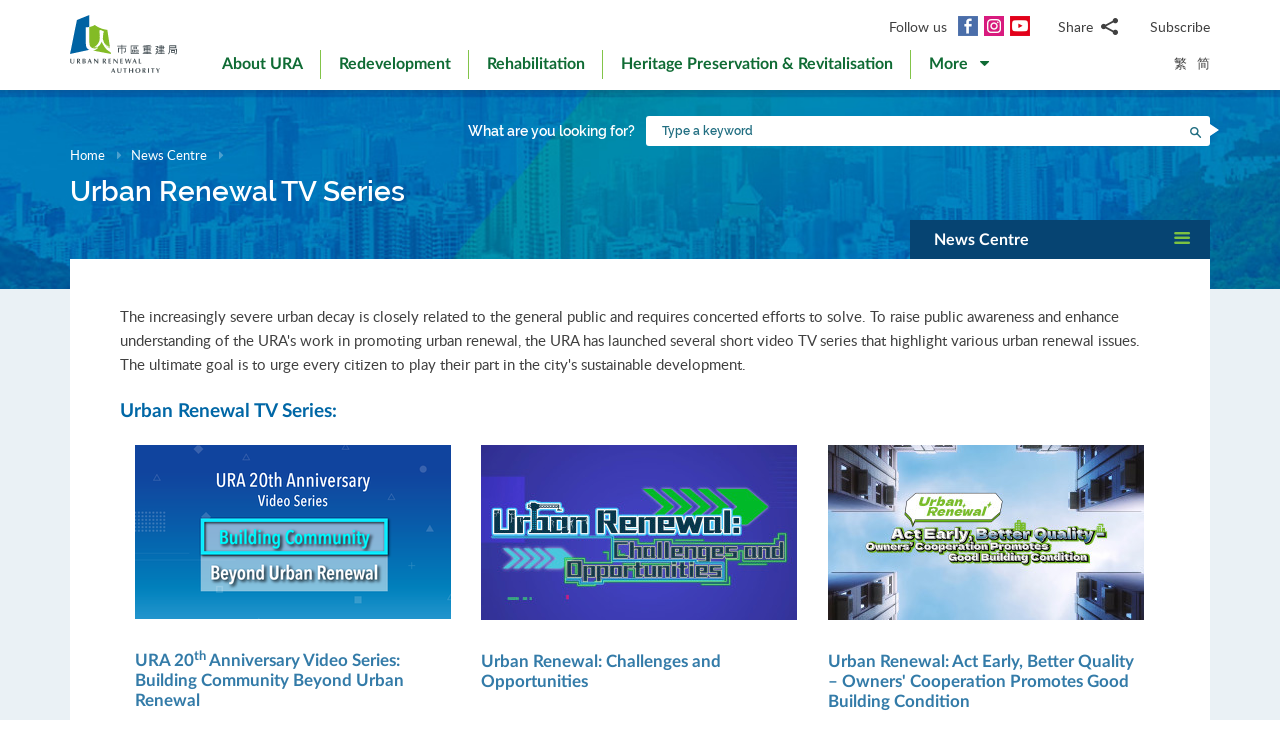

--- FILE ---
content_type: text/html; charset=utf-8
request_url: https://www.ura.org.hk/en/news-centre/urban-renewal-tv-series
body_size: 63364
content:
<!DOCTYPE html>
<!--[if lte IE 9]>     <html class="no-js ie9 lang-en" lang="en"> <![endif]-->
<!--[if gt IE 9]><!--> <html class="no-js lang-en" lang="en"> <!--<![endif]-->
<head>
<meta charset="utf-8">
<meta content="IE=edge" http-equiv="X-UA-Compatible">
<link rel="alternate" hreflang="en" href="/en/news-centre/urban-renewal-tv-series" />
<link rel="alternate" hreflang="zh-hk" href="/tc/news-centre/urban-renewal-tv-series" />
<link rel="alternate" hreflang="zh-cn" href="/sc/news-centre/urban-renewal-tv-series" />
<link rel="alternate" hreflang="x-default" href="/en/news-centre/urban-renewal-tv-series" />
<link rel="canonical" href="https://www.ura.org.hk/en/news-centre/urban-renewal-tv-series" />
<meta name="keywords" content="Urban Renewal Video Series"><meta name="description" content="Urban Renewal Video Series"><meta name="viewport" content="width=device-width, initial-scale=1, shrink-to-fit=no">
<link rel="apple-touch-icon" sizes="180x180" href="/assets/img/favicon/apple-touch-icon.png">
<link rel="icon" type="image/png" href="/assets/img/favicon/favicon-32x32.png" sizes="32x32">
<link rel="icon" type="image/png" href="/assets/img/favicon/favicon-16x16.png" sizes="16x16">
<link rel="manifest" href="/assets/img/favicon/site.webmanifest">
<meta name="msapplication-TileColor" content="#ffffff">
<meta name="theme-color" content="#ffffff">
<link rel="preload" href="/assets/css/fonts/lato-bold.woff2" as="font" type="font/woff2" crossorigin>
<link rel="preload" href="/assets/css/fonts/lato-regular.woff2" as="font" type="font/woff2" crossorigin>
<link rel="preload" href="/assets/css/fonts/lato-light.woff2" as="font" type="font/woff2" crossorigin>
<link rel="preload" href="/assets/css/fonts/Raleway-Regular.woff2" as="font" type="font/woff2" crossorigin>
<link rel="preload" href="/assets/css/fonts/Raleway-SemiBold.woff2" as="font" type="font/woff2" crossorigin>
<link rel="preload" href="/assets/css/fonts/fontello/fontello.woff2" as="font" type="font/woff2" crossorigin>
<meta name="msapplication-config" content="/assets/img/favicon/browserconfig.xml">
<meta name="theme-color" content="#ffffff">
<link rel="stylesheet" href="https://js.arcgis.com/4.19/esri/themes/light/main.css" media="all">
<link rel="stylesheet" href="/assets/css/lands-dept.css" media="all">
                  <meta property="og:url" content="https://www.ura.org.hk/en/news-centre/urban-renewal-tv-series" />
                  <meta name="twitter:card" content="summary" />
                  <meta name="twitter:title" content="Urban Renewal Video Series" />
                  <meta property="og:title" content="Urban Renewal Video Series" />
                  <meta name="twitter:description" content="Urban Renewal Video Series" />
                  <meta property="og:description" content="Urban Renewal Video Series" />
                  <meta name="twitter:image" content="https://www.ura.org.hk/assets/img/logo_share.png" />
                  <meta property="og:image" content="https://www.ura.org.hk/assets/img/logo_share.png" />
                  <meta property="og:image:width" content="4952" />
                  <meta property="og:image:height" content="3052" />
<base href="//www.ura.org.hk/en/" />
<!--[if lt IE 9]>
<script src="/assets/js/theorigo/base_href_fix.js" type="text/javascript"></script>
<![endif]-->
<!-- Google Tag Manager -->
<script>(function(w,d,s,l,i){w[l]=w[l]||[];w[l].push({'gtm.start':
new Date().getTime(),event:'gtm.js'});var f=d.getElementsByTagName(s)[0],
j=d.createElement(s),dl=l!='dataLayer'?'&l='+l:'';j.async=true;j.src=
'https://www.googletagmanager.com/gtm.js?id='+i+dl;f.parentNode.insertBefore(j,f);
})(window,document,'script','dataLayer','GTM-W6BKM6Z');</script>
<!-- End Google Tag Manager -->

<title>Urban Renewal Video Series</title>
              <link rel="stylesheet" href="/assets/css/style.css?1757920595" media="all">
              <link rel="stylesheet" href="/assets/css/print.css?1757920595" media="print">
        <script>
    window.ga=window.ga||function(){(ga.q=ga.q||[]).push(arguments)};ga.l=+new Date;
                ga('create', 'UA-53342768-1', 'auto', {'name': 'tracker1'});
      ga('tracker1.require', 'eventTracker');
      ga('tracker1.require', 'outboundLinkTracker');
      ga('tracker1.require', 'urlChangeTracker');
      ga('tracker1.send', 'pageview');
              </script>
    <script async src='https://www.google-analytics.com/analytics.js'></script>
    <script async src='/assets/lib/autotrack.js'></script>
  <!--[if lt IE 9]>
<script src="/assets/js/lib/html5shiv.min.js" type="text/javascript"></script>
<![endif]-->
<script async src="/assets/js/lib/default.min.js"></script>
<meta name="p:domain_verify" content="8ab1460b63459c4e6a54945f992b4392"/>

<!-- 20th Anniversary -->
<style type="text/css">
html { scroll-behavior: smooth;}
.page-content--theme-20th {background: url('/f/upload/208/URA_20th_pattern_update.png') repeat left top 30px #b0d6eb;}
.timeline-slider {margin-bottom: 20px; padding-top: 10px; padding-bottom:10px; background-color:#fff;}
.timeline-slider .slider__item:first-child a{border-left: 0;}
.timeline-slider .slider__item a {display:block; font-size: 20px; text-align: center;; padding: 0 10px; border-left: 1px solid #ccc; line-height: 1.1; font-weight: 700;}
.timeline-slider .slider__item a:hover, .timeline-slider .slider__item a:focus{color:#114668; text-decoration:none; outline: 0;}
.timeline-slider.scroll-to-fixed-fixed {box-shadow: 0px 0px 25px #dfdfdf; }

.anniversary-20 table:not(.no-timeline-table) {width: 100%!important;}
.anniversary-20 table:not(.no-timeline-table) td:nth-child(1){width: 45%;}
.anniversary-20 table:not(.no-timeline-table) td:nth-child(3){width: 45%;}

.timeline-slider .slick-arrow:before{color:#337ba8; font-size:22px; background:#fff;}

.rte-img--left-center {
  display: -webkit-box;
  display: -ms-flexbox;
  display: flex;
  -ms-flex-wrap: wrap;
  flex-wrap: wrap;
  -webkit-box-align: center;
  -ms-flex-align: center;
  align-items: center;
  position: relative;
  z-index: 1;
  margin-top: 50px;
  margin-bottom: 75px;
}
.rte-img--left-center:before {
  position: absolute;
  right: 0;
  top: -35px;
  z-index: -1;
  width: calc(100% - 130px);
  height: calc(100% + 80px);
  content: '';
  background-color: #1767A6;
}
.rte-img--left-center .rte-img__container {
  margin-right: 55px;
}
.rte-img--left-center .rte-img__content {
  -webkit-box-flex: 1;
  -ms-flex: 1 1 0%;
  flex: 1 1 0%;
  max-width: 100%;
  padding-right: 40px;
}

.media-table th, .media-table td {width: 50%; padding: 10px 15px 40px;}

@media screen and (max-width: 991px) {
  .timeline-slider .slider__item a {font-size: 18px;}
  .anniversary-20 span[style*='480%'] { font-size: 350%!important;}
}

@media screen and (max-width: 767px) {
  .timeline-slider:before, .timeline-slider:after{position: absolute; top:0; right:100%;width:100%; height: 100%; content:''; background: #fff;}
  .timeline-slider:before{right:100%; box-shadow: -20px 0px 25px #dfdfdf;}
  .timeline-slider:after{left:100%; box-shadow: 20px 0px 25px #dfdfdf;}
  .timeline-slider .slider__item a {font-size: 16px; }
  .timeline-slider .slick-arrow {top:0; margin-top: 7px;}
 .timeline-slider .slick-next {right: -5px;}
 .timeline-slider .slick-prev {left: -5px;}

  .anniversary-20 table, .anniversary-20 tbody, .anniversary-20 thead, .anniversary-20 tr, .anniversary-20 td {display: block;}
  .anniversary-20 tr {margin-bottom:35px}
  .anniversary-20 tr:after {display: table; clear: both; content: '';}
  .anniversary-20 table tr:nth-child(odd) td:nth-child(1){display: none;}
  .anniversary-20 table tr:nth-child(odd) td:nth-child(2){float: left; width: 25%; padding-left: 0; }
  .anniversary-20 table tr:nth-child(odd) td:nth-child(3){float: left; width: 75%;}
  .anniversary-20 table tr:nth-child(even) td:nth-child(1){float: right; width: 75%;}
  .anniversary-20 table tr:nth-child(even) td:nth-child(2){float: left; width: 25%; padding-left: 0; }
  .anniversary-20 table tr:nth-child(even) td:nth-child(3){display: none;}
  .anniversary-20 table.no-timeline-table tr {margin-bottom:0;}
  .anniversary-20 table.no-timeline-table td {float: none!important; display: block!important; width: 100%!important; padding: 0; margin-bottom: 40px;}
  .anniversary-20 table.no-timeline-table td img {width: 100%!important;}

  .anniversary-20 span[style*='480%'] { font-size: 220%!important; display: block;}
  .anniversary-20 span[style*='300%'] { font-size: 210%!important;}
  .anniversary-20 span[style*='200%'] { font-size: 180%!important;}
  .anniversary-20 span[style*='160%'] { font-size: 130%!important;}

  .rte-img--left-center {display: block; margin-top:-70px; margin-bottom:20px;}
  .rte-img--left-center:before { top: 0; width: 100%; height: 100%; }
  .rte-img--left-center .rte-img__container { max-width: 100%; margin-right: 0;}
  .rte-img--left-center .rte-img__content {padding: 20px 20px 0;}

  .media-table tr {display:flex; flex-wrap:wrap; margin-bottom:50px!important;}
  .media-table th, .media-table td {margin-bottom: 0!important;}
  .media-table tr:nth-child(even) td:nth-child(1){order:2}
  .media-table tr:nth-child(even) td:nth-child(1){order: 1;}
  .media-table tr:nth-child(even) td:nth-child(1) *{text-align: left!important;}
  .media-table p {margin-bottom: 10px;}
}
</style>
<!-- End 20th Anniversary -->
<script type="application/ld+json">{"@context":"https:\/\/schema.org","@type":"Article","articleBody":"The increasingly severe urban decay is closely related to the general public and requires concerted efforts to solve. To raise public awareness and enhance understanding of the URA&#39;s work in promoting urban renewal, the URA has launched several short video TV series that highlight various urban renewal issues. The ultimate goal is to urge every citizen to play their part in the city&#39;s sustainable development.\r\n\r\nUrban Renewal TV Series:\r\n\r\n\r\n\t\r\n\t\t\r\n\t\t\t\r\n\r\n\t\t\t \r\n\r\n\t\t\tURA 20th Anniversary Video Series:\r\n\t\t\tBuilding Community Beyond Urban Renewal\r\n\r\n\t\t\t \r\n\t\t\t\r\n\t\t\t\r\n\t\t\t \r\n\r\n\t\t\tUrban Renewal: Challenges and Opportunities\r\n\r\n\t\t\t \r\n\t\t\t\r\n\t\t\t\r\n\t\t\t \r\n\r\n\t\t\tUrban Renewal: Act Early, Better Quality – Owners&#39; Cooperation Promotes Good Building Condition\r\n\r\n\t\t\t \r\n\t\t\t\r\n\t\t\r\n\t\r\n\r\n\r\n ","headline":"Urban Renewal TV Series","author":{"@type":"Person","name":"Urban Renewal Authority"},"publisher":{"@type":"Organization","logo":"https:\/\/www.ura.org.hk\/assets\/img\/logo.svg","name":"Urban Renewal Authority"},"url":"https:\/\/www.ura.org.hk\/en\/news-centre\/urban-renewal-tv-series","mainEntityOfPage":"https:\/\/www.ura.org.hk\/en\/news-centre\/urban-renewal-tv-series"}</script>
</head>

<body class="lang-en ">
<!-- Google Tag Manager (noscript) -->
<noscript><iframe src="https://www.googletagmanager.com/ns.html?id=GTM-W6BKM6Z"
height="0" width="0" style="display:none;visibility:hidden"></iframe></noscript>
<!-- End Google Tag Manager (noscript) -->

<div class="wrapper">
<a class="sr-only sr-only-focusable" id="skip-to-content" href="/en/news-centre/urban-renewal-tv-series#main">Skip to main content</a>
<header class="page-head">
  <div class="container page-head__inner">
    <div class="page-head__inner-l">
            <a class="page-logo" href="/en">
        <img src="/assets/img/logo.svg?ts=1604904562" alt="Urban Renewal Authority" />
      </a>
    </div>

    <div class="page-head__inner-r">
      <div class="page-head__inner-r-t">
        <div class="social social--header hidden-xs hidden-sm">
          <div class="social__col">
            <span class="social__label">Follow us</span>
            <a class="social__link social__link--fb" title="Facebook" href="https://www.facebook.com/URAmity" target="_blank" rel="noopener">
  <span class="icon-font" aria-hidden="true"></span>
  <span class="sr-only">Facebook</span>
</a>
<a class="social__link social__link--ig" data-media="instagram" title="Instagram" href="https://www.instagram.com/uramity" target="_blank" rel="noopener">
  <span class="icon-font" aria-hidden="true"></span>
  <span class="sr-only">Instagram</span>
</a>
<a class="social__link social__link--youtube" title="YouTube" href="https://www.youtube.com/user/theURAhk" target="_blank" rel="noopener">
  <span class="icon-font" aria-hidden="true"></span>
  <span class="sr-only">YouTube</span>
</a>
          </div>
          <div class="social__col">
            <div class="social__share">
              <button class="social__share-btn js-share-toggle">
                <span class="social__label">Share</span>
                <span class="icon-font icon-font--share" aria-hidden="true"></span>
              </button>
              <div class="social__share-icon-list js-social-share js-share-dropdown collapsed">
                <a class="social__share-icon-list-item social__share-icon-list-item--email" title="Email" data-media="email" href="/en/news-centre/urban-renewal-tv-series#!">
  <span class="icon-font icon-font--email" aria-hidden="true"></span>
  <span class="sr-only">Email</span>
</a>
<a class="social__share-icon-list-item social__share-icon-list-item--whatsapp" title="WhatsApp" data-media="whatsapp" href="/en/news-centre/urban-renewal-tv-series#!">
  <span class="icon-font icon-font--whatsapp" aria-hidden="true"></span>
  <span class="sr-only">WhatsApp</span>
</a>
<a class="social__share-icon-list-item social__share-icon-list-item--wechat" title="WeChat" data-media="wechat" href="/en/news-centre/urban-renewal-tv-series#!">
  <span class="icon-font icon-font--wechat" aria-hidden="true"></span>
  <span class="sr-only">WeChat</span>
</a>
<a class="social__share-icon-list-item social__share-icon-list-item--facebook" title="Facebook" data-media="facebook" href="/en/news-centre/urban-renewal-tv-series#!">
  <span class="icon-font icon-font--facebook" aria-hidden="true"></span>
  <span class="sr-only">Facebook</span>
</a>
<a class="social__share-icon-list-item social__share-icon-list-item--twitter" title="Twitter" data-media="twitter" href="/en/news-centre/urban-renewal-tv-series#!">
  <span class="icon-font icon-font--twitter" aria-hidden="true"></span>
  <span class="sr-only">Twitter</span>
</a>
<a class="social__share-icon-list-item social__share-icon-list-item--linkedin" title="LinkedIn" data-media="linkedin" href="/en/news-centre/urban-renewal-tv-series#!">
  <span class="icon-font icon-font--linkedin" aria-hidden="true"></span>
  <span class="sr-only">LinkedIn</span>
</a>
<a class="social__share-icon-list-item social__share-icon-list-item--weibo" title="Weibo" data-media="weibo" href="/en/news-centre/urban-renewal-tv-series#!">
  <span class="icon-font icon-font--weibo" aria-hidden="true"></span>
  <span class="sr-only">Weibo</span>
</a>              </div>
            </div>
          </div>
          <div class="social__col">
            <div class="social__label">
                <a class="btn-head-subscription fancybox fancybox.iframe js-subscription" href="/en/subscription/subscribe">
    Subscribe
  </a>             </div>
          </div>
        </div> 
                <div class="social social--mobile">
          <div class="social__row">
            <div class="social__col">
              <span class="social__label">Follow us</span>
              <div class="social__link-list">
                <a class="social__link social__link--fb" title="Facebook" href="https://www.facebook.com/URAmity" target="_blank" rel="noopener">
  <span class="icon-font" aria-hidden="true"></span>
  <span class="sr-only">Facebook</span>
</a>
<a class="social__link social__link--ig" data-media="instagram" title="Instagram" href="https://www.instagram.com/uramity" target="_blank" rel="noopener">
  <span class="icon-font" aria-hidden="true"></span>
  <span class="sr-only">Instagram</span>
</a>
<a class="social__link social__link--youtube" title="YouTube" href="https://www.youtube.com/user/theURAhk" target="_blank" rel="noopener">
  <span class="icon-font" aria-hidden="true"></span>
  <span class="sr-only">YouTube</span>
</a>
              </div>
            </div>
            <div class="social__col">
              <div class="social__share">
                <button class="social__share-btn js-share-toggle">
                  <span class="social__label">Share</span>
                  <span class="icon-font icon-font--share" aria-hidden="true"></span>
                </button>
              </div>
            </div>
            <div class="social__col">
              <div class="social__label">
                  <a class="btn-head-subscription fancybox fancybox.iframe js-subscription" href="/en/subscription/subscribe">
    Subscribe
  </a>               </div>
            </div>
          </div>
          <div class="social__share-icon-list js-share-dropdown collapsed" style="display: none;">
            <div class="social__share-icon-list-inner js-social-share">
              <a class="social__share-icon-list-item social__share-icon-list-item--email" title="Email" data-media="email" href="/en/news-centre/urban-renewal-tv-series#!">
  <span class="icon-font icon-font--email" aria-hidden="true"></span>
  <span class="sr-only">Email</span>
</a>
<a class="social__share-icon-list-item social__share-icon-list-item--whatsapp" title="WhatsApp" data-media="whatsapp" href="/en/news-centre/urban-renewal-tv-series#!">
  <span class="icon-font icon-font--whatsapp" aria-hidden="true"></span>
  <span class="sr-only">WhatsApp</span>
</a>
<a class="social__share-icon-list-item social__share-icon-list-item--wechat" title="WeChat" data-media="wechat" href="/en/news-centre/urban-renewal-tv-series#!">
  <span class="icon-font icon-font--wechat" aria-hidden="true"></span>
  <span class="sr-only">WeChat</span>
</a>
<a class="social__share-icon-list-item social__share-icon-list-item--facebook" title="Facebook" data-media="facebook" href="/en/news-centre/urban-renewal-tv-series#!">
  <span class="icon-font icon-font--facebook" aria-hidden="true"></span>
  <span class="sr-only">Facebook</span>
</a>
<a class="social__share-icon-list-item social__share-icon-list-item--twitter" title="Twitter" data-media="twitter" href="/en/news-centre/urban-renewal-tv-series#!">
  <span class="icon-font icon-font--twitter" aria-hidden="true"></span>
  <span class="sr-only">Twitter</span>
</a>
<a class="social__share-icon-list-item social__share-icon-list-item--linkedin" title="LinkedIn" data-media="linkedin" href="/en/news-centre/urban-renewal-tv-series#!">
  <span class="icon-font icon-font--linkedin" aria-hidden="true"></span>
  <span class="sr-only">LinkedIn</span>
</a>
<a class="social__share-icon-list-item social__share-icon-list-item--weibo" title="Weibo" data-media="weibo" href="/en/news-centre/urban-renewal-tv-series#!">
  <span class="icon-font icon-font--weibo" aria-hidden="true"></span>
  <span class="sr-only">Weibo</span>
</a>            </div>
          </div>
        </div>
              </div>
      <div class="page-head__inner-r-b">
        <nav class="menu hidden-sm hidden-xs">
          <ul class="menu__list menu__list--lv1"><li class="menu__item menu__item--lv1 has-sub submenu--lv1" ><a class="menu__link menu__link--lv1" href="/en/about-ura" ><span class="menu__text menu__text--lv1">About URA</span></a><ul class="menu__list menu__list--lv2"><li class="menu__item menu__item--lv2" ><a class="menu__link menu__link--lv2" href="/en/about-ura/vision-mission-and-values" ><span class="menu__text menu__text--lv2">Vision, Mission and Values</span></a></li><li class="menu__item menu__item--lv2 has-sub submenu--lv2" ><a class="menu__link menu__link--lv2" href="/en/about-ura/corporate-governance" ><span class="menu__text menu__text--lv2">Corporate Governance</span></a><ul class="menu__list menu__list--lv3"><li class="menu__item menu__item--lv3" ><a class="menu__link menu__link--lv3" href="/en/about-ura/corporate-governance/public-accountability" ><span class="menu__text menu__text--lv3">Public Accountability</span></a></li><li class="menu__item menu__item--lv3" ><a class="menu__link menu__link--lv3" href="/en/about-ura/corporate-governance/whistle-blowing-policy" ><span class="menu__text menu__text--lv3">Whistle-blowing Policy</span></a></li><li class="menu__item menu__item--lv3 has-sub submenu--lv3" ><a class="menu__link menu__link--lv3" href="/en/about-ura/corporate-governance/board-and-committees" ><span class="menu__text menu__text--lv3">Board &amp; Committees</span></a><ul class="menu__list menu__list--lv4"><li class="menu__item menu__item--lv4" ><a class="menu__link menu__link--lv4" href="/en/board-member" ><span class="menu__text menu__text--lv4">URA Board</span></a></li><li class="menu__item menu__item--lv4" ><a class="menu__link menu__link--lv4" href="/en/board-meeting/attendance" ><span class="menu__text menu__text--lv4">Attendance Records</span></a></li><li class="menu__item menu__item--lv4" ><a class="menu__link menu__link--lv4" href="/en/board-meeting/minutes" ><span class="menu__text menu__text--lv4">Summary of Board Meeting Minutes</span></a></li><li class="menu__item menu__item--lv4" ><a class="menu__link menu__link--lv4" href="/en/about-ura/corporate-governance/board-and-committees/committees" ><span class="menu__text menu__text--lv4">Committees</span></a></li></ul></li></ul></li><li class="menu__item menu__item--lv2" ><a class="menu__link menu__link--lv2" href="/en/organisation-structure" ><span class="menu__text menu__text--lv2">Organisation Structure</span></a></li><li class="menu__item menu__item--lv2" ><a class="menu__link menu__link--lv2" href="/en/about-ura/ura-ordinance-and-urban-renewal-strategy" ><span class="menu__text menu__text--lv2">URA Ordinance &amp; Urban Renewal Strategy</span></a></li><li class="menu__item menu__item--lv2" ><a class="menu__link menu__link--lv2" href="/en/about-ura/sustainability" ><span class="menu__text menu__text--lv2">Sustainability</span></a></li><li class="menu__item menu__item--lv2 has-sub submenu--lv2" ><a class="menu__link menu__link--lv2" href="/en/about-ura/investor-relations" ><span class="menu__text menu__text--lv2">Investor Relations</span></a><ul class="menu__list menu__list--lv3"><li class="menu__item menu__item--lv3" ><a class="menu__link menu__link--lv3" href="/en/about-ura/investor-relations/credit-ratings-of-ura" ><span class="menu__text menu__text--lv3">Credit Ratings of URA</span></a></li><li class="menu__item menu__item--lv3" ><a class="menu__link menu__link--lv3" href="/en/about-ura/investor-relations/notice-to-hkse" ><span class="menu__text menu__text--lv3">Notice to HKSE</span></a></li><li class="menu__item menu__item--lv3" ><a class="menu__link menu__link--lv3" href="/en/about-ura/investor-relations/sustainable-finance" ><span class="menu__text menu__text--lv3">Sustainable Finance</span></a></li></ul></li><li class="menu__item menu__item--lv2" ><a class="menu__link menu__link--lv2" href="/en/publication/annual-report" ><span class="menu__text menu__text--lv2">Annual Report</span></a></li><li class="menu__item menu__item--lv2" ><a class="menu__link menu__link--lv2" href="/en/award" ><span class="menu__text menu__text--lv2">Awards and Recognitions</span></a></li><li class="menu__item menu__item--lv2 has-sub submenu--lv2" ><a class="menu__link menu__link--lv2" href="/en/about-ura/ura-20th-anniversary-page" ><span class="menu__text menu__text--lv2">URA 20th Anniversary Page</span></a><ul class="menu__list menu__list--lv3"><li class="menu__item menu__item--lv3" ><a class="menu__link menu__link--lv3" href="/en/about-ura/ura-20th-anniversary-page/20-years-of-community-partnership" ><span class="menu__text menu__text--lv3">20 Years of Community Partnership</span></a></li><li class="menu__item menu__item--lv3" ><a class="menu__link menu__link--lv3" href="/en/about-ura/ura-20th-anniversary-page/ura-20th-anniversary-commemoration" ><span class="menu__text menu__text--lv3">URA 20th Anniversary Commemoration</span></a></li><li class="menu__item menu__item--lv3" ><a class="menu__link menu__link--lv3" href="/en/about-ura/ura-20th-anniversary-page/opening-ceremony-of-kwun-tong-yue-man-square" ><span class="menu__text menu__text--lv3">Opening Ceremony of Kwun Tong Yue Man Square</span></a></li><li class="menu__item menu__item--lv3" ><a class="menu__link menu__link--lv3" href="/en/about-ura/ura-20th-anniversary-page/ura-s-got-talent-exhibition" ><span class="menu__text menu__text--lv3">'URA's Got Talent' Exhibition</span></a></li></ul></li></ul></li><li class="menu__item menu__item--lv1 has-sub submenu--lv1" ><a class="menu__link menu__link--lv1" href="/en/redevelopment" ><span class="menu__text menu__text--lv1">Redevelopment</span></a><ul class="menu__list menu__list--lv2"><li class="menu__item menu__item--lv2 has-sub submenu--lv2" ><a class="menu__link menu__link--lv2" href="/en/redevelopment/about-redevelopment" ><span class="menu__text menu__text--lv2">About Redevelopment</span></a><ul class="menu__list menu__list--lv3"><li class="menu__item menu__item--lv3 has-sub submenu--lv3" ><a class="menu__link menu__link--lv3" href="/en/redevelopment/about-redevelopment/planning-procedure" ><span class="menu__text menu__text--lv3">Planning Procedure</span></a><ul class="menu__list menu__list--lv4"><li class="menu__item menu__item--lv4" ><a class="menu__link menu__link--lv4" href="/en/redevelopment/about-redevelopment/planning-procedure/social-impact-assessment" ><span class="menu__text menu__text--lv4">Social Impact Assessment</span></a></li><li class="menu__item menu__item--lv4" ><a class="menu__link menu__link--lv4" href="/en/redevelopment/about-redevelopment/planning-procedure/objections-and-appeal" ><span class="menu__text menu__text--lv4">Objections &amp; Appeal</span></a></li></ul></li><li class="menu__item menu__item--lv3" ><a class="menu__link menu__link--lv3" href="/en/redevelopment/about-redevelopment/ura-as-implementer" ><span class="menu__text menu__text--lv3">URA as Implementer</span></a></li><li class="menu__item menu__item--lv3" ><a class="menu__link menu__link--lv3" href="/en/redevelopment/about-redevelopment/ura-as-facilitator" ><span class="menu__text menu__text--lv3">URA as Facilitator</span></a></li></ul></li><li class="menu__item menu__item--lv2" ><a class="menu__link menu__link--lv2" href="/en/project/redevelopment" ><span class="menu__text menu__text--lv2">Explore Our Projects</span></a></li><li class="menu__item menu__item--lv2 has-sub submenu--lv2" ><a class="menu__link menu__link--lv2" href="/en/redevelopment/owners-corner" ><span class="menu__text menu__text--lv2">Owners' Corner</span></a><ul class="menu__list menu__list--lv3"><li class="menu__item menu__item--lv3" ><a class="menu__link menu__link--lv3" href="/en/redevelopment/owners-corner/acquisition-policy" ><span class="menu__text menu__text--lv3">Acquisition Policy</span></a></li><li class="menu__item menu__item--lv3" ><a class="menu__link menu__link--lv3" href="/en/redevelopment/owners-corner/flat-for-flat-scheme" ><span class="menu__text menu__text--lv3">Flat-for-Flat Scheme</span></a></li><li class="menu__item menu__item--lv3" ><a class="menu__link menu__link--lv3" href="/en/redevelopment/owners-corner/maintenance-cost-reimbursement-scheme" ><span class="menu__text menu__text--lv3">Maintenance Cost Reimbursement Scheme</span></a></li><li class="menu__item menu__item--lv3" ><a class="menu__link menu__link--lv3" href="/en/redevelopment/owners-corner/faq-for-owners" ><span class="menu__text menu__text--lv3">FAQ for Owners</span></a></li></ul></li><li class="menu__item menu__item--lv2 has-sub submenu--lv2" ><a class="menu__link menu__link--lv2" href="/en/redevelopment/tenants-corner" ><span class="menu__text menu__text--lv2">Tenants' Corner</span></a><ul class="menu__list menu__list--lv3"><li class="menu__item menu__item--lv3" ><a class="menu__link menu__link--lv3" href="/en/redevelopment/tenants-corner/rehousing-and-ex-gratia-allowance-policies" ><span class="menu__text menu__text--lv3">Rehousing and Ex-gratia Allowance Policies </span></a></li><li class="menu__item menu__item--lv3" ><a class="menu__link menu__link--lv3" href="/en/redevelopment/tenants-corner/faq-for-tenants" ><span class="menu__text menu__text--lv3">FAQ for Tenants</span></a></li></ul></li><li class="menu__item menu__item--lv2" ><a class="menu__link menu__link--lv2" href="/en/redevelopment/project-engagement-programme" ><span class="menu__text menu__text--lv2">Project Engagement Programme</span></a></li><li class="menu__item menu__item--lv2" ><a class="menu__link menu__link--lv2" href="/en/redevelopment/development-facilitation-services" ><span class="menu__text menu__text--lv2">Development Facilitation Services</span></a></li><li class="menu__item menu__item--lv2" ><a class="menu__link menu__link--lv2" href="/en/redevelopment/urban-renewal-project-rescue-fund" ><span class="menu__text menu__text--lv2">Urban Renewal Project Rescue Fund </span></a></li><li class="menu__item menu__item--lv2" ><a class="menu__link menu__link--lv2" href="/en/redevelopment/urban-renewal-social-service-team" ><span class="menu__text menu__text--lv2">Urban Renewal Social Service Team</span></a></li><li class="menu__item menu__item--lv2" ><a class="menu__link menu__link--lv2" href="/en/redevelopment/faq" ><span class="menu__text menu__text--lv2">FAQ</span></a></li></ul></li><li class="menu__item menu__item--lv1 has-sub submenu--lv1" ><a class="menu__link menu__link--lv1" href="/en/rehabilitation" ><span class="menu__text menu__text--lv1">Rehabilitation </span></a><ul class="menu__list menu__list--lv2"><li class="menu__item menu__item--lv2" ><a class="menu__link menu__link--lv2" href="/en/rehabilitation/rehabilitation-schemes" ><span class="menu__text menu__text--lv2">Rehabilitation Schemes</span></a></li><li class="menu__item menu__item--lv2" ><a class="menu__link menu__link--lv2" href="/en/rehabilitation/building-rehabilitation-platform" ><span class="menu__text menu__text--lv2">Building Rehabilitation Platform</span></a></li><li class="menu__item menu__item--lv2" ><a class="menu__link menu__link--lv2" href="https://brplatform.org.hk/en/rehab-projects-cost-reference" target="_blank" rel="noopener" ><span class="menu__text menu__text--lv2">Rehabilitation Projects Cost Reference</span></a></li><li class="menu__item menu__item--lv2" ><a class="menu__link menu__link--lv2" href="https://brplatform.org.hk/en/faq" target="_blank" rel="noopener" ><span class="menu__text menu__text--lv2">FAQ</span></a></li></ul></li><li class="menu__item menu__item--lv1 has-sub submenu--lv1" ><a class="menu__link menu__link--lv1" href="/en/heritage-preservation-and-revitalisation" ><span class="menu__text menu__text--lv1">Heritage Preservation &amp; Revitalisation</span></a><ul class="menu__list menu__list--lv2"><li class="menu__item menu__item--lv2" ><a class="menu__link menu__link--lv2" href="/en/project/heritage-preservation-and-revitalisation" ><span class="menu__text menu__text--lv2">Explore Our Projects</span></a></li></ul>            <li class="menu__item menu__item--lv1 dropdown dropdown--main-menu">
              <a class="menu__link menu__link--lv1 dropdown__btn" id="dropdown-main-menu" data-toggle="dropdown" aria-haspopup="true" aria-expanded="false" role="button" href="/en/news-centre/urban-renewal-tv-series#">
                <em class="dropdown__btn-more">More</em>
                <em class="dropdown__btn-hide">Hide</em>
                <span class="icon-font--down" aria-hidden="true"></span>
              </a>
              <div class="dropdown__menu" aria-labelledby="dropdown-main-menu">
                <ul class="menu__list menu__list--lv1 menu__list--dropdown"><li class="menu__item menu__item--lv1 has-sub submenu--lv1" ><a class="menu__link menu__link--lv1" href="/en/major-studies-and-concepts" ><span class="menu__text menu__text--lv1">Major Studies &amp; Concepts</span></a><ul class="menu__list menu__list--lv2"><li class="menu__item menu__item--lv2" ><a class="menu__link menu__link--lv2" href="/en/major-studies-and-concepts/yau-tsim-mong-district-study" ><span class="menu__text menu__text--lv2">The District Study for Yau Ma Tei and Mong Kok</span></a></li><li class="menu__item menu__item--lv2" ><a class="menu__link menu__link--lv2" href="/en/major-studies-and-concepts/new-strategy-on-building-rehabilitation" ><span class="menu__text menu__text--lv2">New Strategy on Building Rehabilitation</span></a></li></ul></li><li class="menu__item menu__item--lv1 has-sub submenu--lv1" ><a class="menu__link menu__link--lv1" href="/en/self-developed-residential-projects" ><span class="menu__text menu__text--lv1">Self-developed Residential Projects</span></a><ul class="menu__list menu__list--lv2"><li class="menu__item menu__item--lv2 menu__item--colored menu__item--green  has-sub submenu--lv2" ><a class="menu__link menu__link--lv2" href="/en/self-developed-residential-projects/kai-tak-development" ><span class="menu__text menu__text--lv2">Kai Tak Development</span></a><ul class="menu__list menu__list--lv3"><li class="menu__item menu__item--lv3" ><a class="menu__link menu__link--lv3" href="/en/self-developed-residential-projects/kai-tak-development/flat-for-flat-fff-scheme-unit" ><span class="menu__text menu__text--lv3">Flat for Flat (FFF) Scheme Unit</span></a></li><li class="menu__item menu__item--lv3" ><a class="menu__link menu__link--lv3" href="/en/self-developed-residential-projects/kai-tak-development/subsidised-sale-flat-ssf-scheme-units" ><span class="menu__text menu__text--lv3">Subsidised Sale Flat (SSF) Scheme Units</span></a></li><li class="menu__item menu__item--lv3" ><a class="menu__link menu__link--lv3" href="/en/self-developed-residential-projects/kai-tak-development/market-sales-flats" ><span class="menu__text menu__text--lv3">Open Market Sale</span></a></li></ul></li><li class="menu__item menu__item--lv2 menu__item--colored menu__item--purple  has-sub submenu--lv2" ><a class="menu__link menu__link--lv2" href="/en/self-developed-residential-projects/eresidence" ><span class="menu__text menu__text--lv2">eResidence</span></a><ul class="menu__list menu__list--lv3"><li class="menu__item menu__item--lv3" ><a class="menu__link menu__link--lv3" href="/en/self-developed-residential-projects/eresidence/starter-homes-pilot-project-for-hong-kong-residents" ><span class="menu__text menu__text--lv3">Starter Homes Pilot Project for Hong Kong Residents</span></a></li></ul></li><li class="menu__item menu__item--lv2 menu__item--colored menu__item--blue " ><a class="menu__link menu__link--lv2" href="/en/self-developed-residential-projects/eresidence-tower-three" ><span class="menu__text menu__text--lv2">eResidence Tower Three</span></a></li></ul></li><li class="menu__item menu__item--lv1" ><a class="menu__link menu__link--lv1" href="/en/commercial-leasing" ><span class="menu__text menu__text--lv1">Commercial Leasing</span></a></li><li class="menu__item menu__item--lv1 has-sub submenu--lv1" ><a class="menu__link menu__link--lv1" href="/en/announcement-and-notices" ><span class="menu__text menu__text--lv1">Announcement &amp; Notices </span></a><ul class="menu__list menu__list--lv2"><li class="menu__item menu__item--lv2" ><a class="menu__link menu__link--lv2" href="/en/announcement/eoi-for-property-development" ><span class="menu__text menu__text--lv2">Invitation for Expression of Interest (Property Development)</span></a></li><li class="menu__item menu__item--lv2" ><a class="menu__link menu__link--lv2" href="/en/announcement/other-invitation-for-expression-of-interest" ><span class="menu__text menu__text--lv2">Invitation for Expression of Interest (Others)</span></a></li><li class="menu__item menu__item--lv2" ><a class="menu__link menu__link--lv2" href="/en/announcement/tender-invitation-notice-for-urban-renewal-facilitating-services" ><span class="menu__text menu__text--lv2">Tender Invitation Notice (Urban Renewal Facilitating Services)</span></a></li><li class="menu__item menu__item--lv2" ><a class="menu__link menu__link--lv2" href="/en/announcement/other-tender-invitation-notice" ><span class="menu__text menu__text--lv2">Tender Invitation Notice (Others)</span></a></li><li class="menu__item menu__item--lv2" ><a class="menu__link menu__link--lv2" href="/en/announcement-and-notices/notice-of-awarded-agreement-contract" ><span class="menu__text menu__text--lv2">Notice of Awarded Agreement/Contract</span></a></li><li class="menu__item menu__item--lv2 has-sub submenu--lv2" ><a class="menu__link menu__link--lv2" href="/en/announcement-and-notices/list-of-contractors-and-consultants" ><span class="menu__text menu__text--lv2">List of Contractors and Consultants </span></a><ul class="menu__list menu__list--lv3"><li class="menu__item menu__item--lv3" ><a class="menu__link menu__link--lv3" href="/en/announcement-and-notices/list-of-contractors-and-consultants/categories-of-approved-lists" ><span class="menu__text menu__text--lv3">Categories of Approved Lists</span></a></li><li class="menu__item menu__item--lv3" ><a class="menu__link menu__link--lv3" href="/en/announcement-and-notices/list-of-contractors-and-consultants/application-for-inclusion-on-list-of-contractors" ><span class="menu__text menu__text--lv3">Application for Inclusion on List of Contractors</span></a></li><li class="menu__item menu__item--lv3" ><a class="menu__link menu__link--lv3" href="/en/announcement-and-notices/list-of-contractors-and-consultants/consultants-registration-form" ><span class="menu__text menu__text--lv3">Consultants Registration Form</span></a></li><li class="menu__item menu__item--lv3" ><a class="menu__link menu__link--lv3" href="/en/announcement-and-notices/list-of-contractors-and-consultants/application-for-inclusion-on-list-of-assets-and-property-management-services" ><span class="menu__text menu__text--lv3">Application for Inclusion on List of Assets and Property Management Services</span></a></li></ul></li><li class="menu__item menu__item--lv2" ><a class="menu__link menu__link--lv2" href="/en/announcement-and-notices/code-of-conduct-of-suppliers-contractors-consultants-service-providers" ><span class="menu__text menu__text--lv2">Code of Conduct of Suppliers/ Contractors/ Consultants/ Service Providers</span></a></li></ul></li><li class="menu__item menu__item--lv1 has-sub submenu--lv1" ><a class="menu__link menu__link--lv1" href="/en/community" ><span class="menu__text menu__text--lv1">Community</span></a><ul class="menu__list menu__list--lv2"><li class="menu__item menu__item--lv2 has-sub submenu--lv2" ><a class="menu__link menu__link--lv2" href="/en/community/district-advisory-committees" ><span class="menu__text menu__text--lv2">District Advisory Committees</span></a><ul class="menu__list menu__list--lv3"><li class="menu__item menu__item--lv3" ><a class="menu__link menu__link--lv3" href="/en/community/district-advisory-committees/central-and-western-district-advisory-committee" ><span class="menu__text menu__text--lv3">Central and Western District Advisory Committee</span></a></li><li class="menu__item menu__item--lv3" ><a class="menu__link menu__link--lv3" href="/en/community/district-advisory-committees/kowloon-city-district-advisory-committee" ><span class="menu__text menu__text--lv3">Kowloon City District Advisory Committee</span></a></li><li class="menu__item menu__item--lv3" ><a class="menu__link menu__link--lv3" href="/en/community/district-advisory-committees/sham-shui-po-district-advisory-committee" ><span class="menu__text menu__text--lv3">Sham Shui Po District Advisory Committee</span></a></li><li class="menu__item menu__item--lv3" ><a class="menu__link menu__link--lv3" href="/en/community/district-advisory-committees/kwun-tong-district-advisory-committee" ><span class="menu__text menu__text--lv3">Kwun Tong District Advisory Committee</span></a></li><li class="menu__item menu__item--lv3" ><a class="menu__link menu__link--lv3" href="/en/community/district-advisory-committees/yau-tsim-mong-district-advisory-committee" ><span class="menu__text menu__text--lv3">Yau Tsim Mong District Advisory Committee</span></a></li></ul></li><li class="menu__item menu__item--lv2" ><a class="menu__link menu__link--lv2" href="/en/community/ura-community-space" ><span class="menu__text menu__text--lv2">URA Community Space</span></a></li><li class="menu__item menu__item--lv2" ><a class="menu__link menu__link--lv2" href="/en/community/urban-renewal-exploration-centre" ><span class="menu__text menu__text--lv2">Urban Renewal Exploration Centre </span></a></li><li class="menu__item menu__item--lv2 has-sub submenu--lv2" ><a class="menu__link menu__link--lv2" href="/en/community/community-care" ><span class="menu__text menu__text--lv2">Community Care</span></a><ul class="menu__list menu__list--lv3"><li class="menu__item menu__item--lv3" ><a class="menu__link menu__link--lv3" href="/en/community/community-care/arts-and-culture" ><span class="menu__text menu__text--lv3">Arts &amp; Culture</span></a></li><li class="menu__item menu__item--lv3" ><a class="menu__link menu__link--lv3" href="/en/community/community-care/community-service-partnership-scheme" ><span class="menu__text menu__text--lv3">Community Service Partnership Scheme</span></a></li><li class="menu__item menu__item--lv3" ><a class="menu__link menu__link--lv3" href="/en/community/community-care/ura-s-our-amazing-kid-band" ><span class="menu__text menu__text--lv3">URA’s oUR Amazing Kid Band</span></a></li></ul></li><li class="menu__item menu__item--lv2" ><a class="menu__link menu__link--lv2" href="/en/community/youth-education" ><span class="menu__text menu__text--lv2">Youth Education</span></a></li></ul></li><li class="menu__item menu__item--lv1 has-sub submenu--lv1" ><a class="menu__link menu__link--lv1" href="/en/news-centre" ><span class="menu__text menu__text--lv1">News Centre</span></a><ul class="menu__list menu__list--lv2"><li class="menu__item menu__item--lv2" ><a class="menu__link menu__link--lv2" href="/en/news-centre/press-releases" ><span class="menu__text menu__text--lv2">Press Releases</span></a></li><li class="menu__item menu__item--lv2" ><a class="menu__link menu__link--lv2" href="/en/news-centre/feature-stories" ><span class="menu__text menu__text--lv2">Feature Stories</span></a></li><li class="menu__item menu__item--lv2" ><a class="menu__link menu__link--lv2" href="/en/news-centre/reaching-out" ><span class="menu__text menu__text--lv2">Reaching Out</span></a></li><li class="menu__item menu__item--lv2" ><a class="menu__link menu__link--lv2" href="/en/news-centre/commentary" ><span class="menu__text menu__text--lv2">Commentaries</span></a></li><li class="menu__item menu__item--lv2" ><a class="menu__link menu__link--lv2" href="/en/news-centre/know-more-about-urban-renewal" ><span class="menu__text menu__text--lv2">Know More About Urban Renewal</span></a></li><li class="menu__item menu__item--lv2 has-sub submenu--lv2" ><a class="menu__link menu__link--lv2" href="/en/news-centre/urban-renewal-tv-series" ><span class="menu__text menu__text--lv2">Urban Renewal TV Series</span></a><ul class="menu__list menu__list--lv3"><li class="menu__item menu__item--lv3" ><a class="menu__link menu__link--lv3" href="/en/news-centre/urban-renewal-tv-series/ura-20th-anniversary-video-series-building-community-beyond-urban-renewal" ><span class="menu__text menu__text--lv3">URA 20th Anniversary Video Series: Building Community Beyond Urban Renewal</span></a></li><li class="menu__item menu__item--lv3" ><a class="menu__link menu__link--lv3" href="/en/news-centre/urban-renewal-tv-series/urban-renewal-challenges-and-opportunities" ><span class="menu__text menu__text--lv3">Urban Renewal: Challenges and Opportunities</span></a></li><li class="menu__item menu__item--lv3" ><a class="menu__link menu__link--lv3" href="/en/news-centre/urban-renewal-tv-series/urban-renewal-act-early-better-quality-owners-cooperation-promotes-good-building-condition" ><span class="menu__text menu__text--lv3">Urban Renewal: Act Early, Better Quality - Owners' Cooperation Promotes Good Building Condition</span></a></li></ul></li><li class="menu__item menu__item--lv2" ><a class="menu__link menu__link--lv2" href="/en/news-centre/media-enquiry" ><span class="menu__text menu__text--lv2">Media Enquiry</span></a></li></ul></li><li class="menu__item menu__item--lv1 has-sub submenu--lv1" ><a class="menu__link menu__link--lv1" href="/en/resource-centre" ><span class="menu__text menu__text--lv1">Resource Centre</span></a><ul class="menu__list menu__list--lv2"><li class="menu__item menu__item--lv2 has-sub submenu--lv2" ><a class="menu__link menu__link--lv2" href="/en/publication/annual-report" target="_blank" rel="noopener" ><span class="menu__text menu__text--lv2">Publications</span></a><ul class="menu__list menu__list--lv3"><li class="menu__item menu__item--lv3" ><a class="menu__link menu__link--lv3" href="/en/publication/annual-report" ><span class="menu__text menu__text--lv3">Annual Report</span></a></li><li class="menu__item menu__item--lv3" ><a class="menu__link menu__link--lv3" href="/en/publication/sustainability-report" ><span class="menu__text menu__text--lv3">Sustainability Report</span></a></li><li class="menu__item menu__item--lv3" ><a class="menu__link menu__link--lv3" href="/en/publication/newsletter" ><span class="menu__text menu__text--lv3">Connect (eNewsletter) Back Issues</span></a></li></ul></li><li class="menu__item menu__item--lv2" ><a class="menu__link menu__link--lv2" href="/en/resource-centre/ura-mobile-app" ><span class="menu__text menu__text--lv2">URA Mobile App</span></a></li><li class="menu__item menu__item--lv2" ><a class="menu__link menu__link--lv2" href="/en/resource-centre/forms" ><span class="menu__text menu__text--lv2">Forms</span></a></li></ul></li><li class="menu__item menu__item--lv1 has-sub submenu--lv1" ><a class="menu__link menu__link--lv1" href="/en/job-opportunities" ><span class="menu__text menu__text--lv1">Job Opportunities </span></a><ul class="menu__list menu__list--lv2"><li class="menu__item menu__item--lv2 has-sub submenu--lv2" ><a class="menu__link menu__link--lv2" href="/en/job-opportunities/ura-career" ><span class="menu__text menu__text--lv2">URA Career</span></a><ul class="menu__list menu__list--lv3"><li class="menu__item menu__item--lv3" ><a class="menu__link menu__link--lv3" href="/en/job-opportunities/ura-career/learning-and-development" ><span class="menu__text menu__text--lv3">Learning &amp; Development</span></a></li><li class="menu__item menu__item--lv3" ><a class="menu__link menu__link--lv3" href="/en/job-opportunities/ura-career/career-advancement" ><span class="menu__text menu__text--lv3">Career Advancement</span></a></li><li class="menu__item menu__item--lv3" ><a class="menu__link menu__link--lv3" href="/en/job-opportunities/ura-career/young-talent-nurturing" ><span class="menu__text menu__text--lv3">Young Talent Nurturing</span></a></li></ul></li><li class="menu__item menu__item--lv2 has-sub submenu--lv2" ><a class="menu__link menu__link--lv2" href="/en/job-opportunities/ura-life" ><span class="menu__text menu__text--lv2">URA Life</span></a><ul class="menu__list menu__list--lv3"><li class="menu__item menu__item--lv3" ><a class="menu__link menu__link--lv3" href="/en/job-opportunities/ura-life/wellness-initiatives" ><span class="menu__text menu__text--lv3">Wellness Initiatives</span></a></li><li class="menu__item menu__item--lv3" ><a class="menu__link menu__link--lv3" href="/en/job-opportunities/ura-life/energizing-activities" ><span class="menu__text menu__text--lv3">Energizing Activities</span></a></li><li class="menu__item menu__item--lv3" ><a class="menu__link menu__link--lv3" href="/en/job-opportunities/ura-life/rewards-and-supports" ><span class="menu__text menu__text--lv3">Rewards &amp; Supports</span></a></li></ul></li></ul></li></ul>
              </div>
            </li>
          </ul>
        </nav>
    
        <ul class="tools">
                    <li class="tools__item lang">
                                                          <a class="lang__item" lang="zh-HK" href="/tc/news-centre/urban-renewal-tv-series">繁</a>
                                                <a class="lang__item" lang="zh-CN" href="/sc/news-centre/urban-renewal-tv-series">简</a>
                                </li>
        </ul>
    
        <div class="mobi-menu-trigger visible-sm-block visible-xs-block">
          <button class="btn btn--open-mobi-menu js-open-mobi-menu" type="button">
            <span>
              <span class="sr-only">Open menu</span>
            </span>
          </button>
        </div>
      </div>
    </div>
  </div>
</header>
<main class="page-content page-content--theme-1" id="main" tabindex="-1">
  
  
  <div class="inner-top inner-top--theme-1">
    <div class="container">
      <form class="search search--inner search--inner-top" action="/en/search" method="get">
        <div class="search__head hidden-xs">What are you looking for?</div>
        <div class="search__box">
          <div class="search__box-top">
            <label class="sr-only" for="keyword">Type a keyword</label>
            <input class="search__box-input js-typeahead" id="keyword"
            type="text" placeholder="Type a keyword" title="Keyword" name="q" data-suggestion="/en/search/suggest"  value="">
            <button class="search__box-btn btn js-btn-search" type="submit">
              <span class="icon-font icon-font--search" aria-hidden="true"></span>
              <span class="sr-only">Search</span>
            </button>          
          </div>
                  </div>
      </form>
      <ol class="breadcrumb hidden-xs">
    <li><a href="/en">Home</a></li>
        <li><a href="/en/news-centre">News Centre</a></li>
        <li><a href="/en/news-centre/urban-renewal-tv-series" class="last">Urban Renewal TV Series</a></li>
    </ol>
<h1 class="page-title">
    Urban Renewal TV Series
</h1>
    </div>
  </div>
  <div class="container container--inner">
    <div class="dropdown dropdown--side-menu">
  <button class="dropdown__btn" id="dropdown-side-menu" data-toggle="dropdown" aria-haspopup="true" aria-expanded="false" role="button" href="/en/news-centre/urban-renewal-tv-series#">
    <div class="dropdown__btn-txt">News Centre</div>
    <span class="icon-font--menu" aria-hidden="true"></span>
  </button>
  <div class="dropdown__menu side-menu" aria-labelledby="dropdown-side-menu">
    <ul class="side-menu__list side-menu__list--lv1"><li class="side-menu__item side-menu__item--lv1" ><a class="side-menu__link side-menu__link--lv1" href="/en/news-centre/press-releases" ><span class="side-menu__text side-menu__text--lv1">Press Releases</span></a></li><li class="side-menu__item side-menu__item--lv1" ><a class="side-menu__link side-menu__link--lv1" href="/en/news-centre/feature-stories" ><span class="side-menu__text side-menu__text--lv1">Feature Stories</span></a></li><li class="side-menu__item side-menu__item--lv1" ><a class="side-menu__link side-menu__link--lv1" href="/en/news-centre/reaching-out" ><span class="side-menu__text side-menu__text--lv1">Reaching Out</span></a></li><li class="side-menu__item side-menu__item--lv1" ><a class="side-menu__link side-menu__link--lv1" href="/en/news-centre/commentary" ><span class="side-menu__text side-menu__text--lv1">Commentaries</span></a></li><li class="side-menu__item side-menu__item--lv1" ><a class="side-menu__link side-menu__link--lv1" href="/en/news-centre/know-more-about-urban-renewal" ><span class="side-menu__text side-menu__text--lv1">Know More About Urban Renewal</span></a></li><li class="side-menu__item side-menu__item--lv1 is-selected  has-sub submenu--lv1" ><a class="side-menu__link side-menu__link--lv1" href="/en/news-centre/urban-renewal-tv-series" ><span class="side-menu__text side-menu__text--lv1">Urban Renewal TV Series</span></a><ul class="side-menu__list side-menu__list--lv2"><li class="side-menu__item side-menu__item--lv2" ><a class="side-menu__link side-menu__link--lv2" href="/en/news-centre/urban-renewal-tv-series/ura-20th-anniversary-video-series-building-community-beyond-urban-renewal" ><span class="side-menu__text side-menu__text--lv2">URA 20th Anniversary Video Series: Building Community Beyond Urban Renewal</span></a></li><li class="side-menu__item side-menu__item--lv2" ><a class="side-menu__link side-menu__link--lv2" href="/en/news-centre/urban-renewal-tv-series/urban-renewal-challenges-and-opportunities" ><span class="side-menu__text side-menu__text--lv2">Urban Renewal: Challenges and Opportunities</span></a></li><li class="side-menu__item side-menu__item--lv2" ><a class="side-menu__link side-menu__link--lv2" href="/en/news-centre/urban-renewal-tv-series/urban-renewal-act-early-better-quality-owners-cooperation-promotes-good-building-condition" ><span class="side-menu__text side-menu__text--lv2">Urban Renewal: Act Early, Better Quality - Owners' Cooperation Promotes Good Building Condition</span></a></li></ul></li><li class="side-menu__item side-menu__item--lv1" ><a class="side-menu__link side-menu__link--lv1" href="/en/news-centre/media-enquiry" ><span class="side-menu__text side-menu__text--lv1">Media Enquiry</span></a></li></ul>
  </div>
</div>
    <div class="inner-content">
      <div class="ckec">
  <p>The increasingly severe urban decay is closely related to the general public and requires concerted efforts to solve. To raise public awareness and enhance understanding of the URA&#39;s work in promoting urban renewal, the URA has launched several short video TV series that highlight various urban renewal issues. The ultimate goal is to urge every citizen to play their part in the city&#39;s sustainable development.</p>

<h2>Urban Renewal TV Series:</h2>

<table border="0" cellpadding="0" cellspacing="1" class="responsive-table">
	<tbody>
		<tr>
			<td style="width: 33%;"><a href="https://www.ura.org.hk/en/about-ura/ura-20th-anniversary-page/ura-20th-anniversary-video-series-building-community-beyond-urban-renewal" id="3102" target="_blank" rel="noopener"><img alt="1" class="respon-img" src="/f/page/6893/17274/316p198/URA 20th Anniversary TVB_video-03.png" style="height: 198px; width: 316px;" /></a>

			<h3>&nbsp;</h3>

			<h3><a href="https://www.ura.org.hk/en/about-ura/ura-20th-anniversary-page/ura-20th-anniversary-video-series-building-community-beyond-urban-renewal" target="_blank" rel="noopener">URA 20<sup>th</sup> Anniversary Video Series:<br />
			Building Community Beyond Urban Renewal</a></h3>

			<p style="text-align: justify;">&nbsp;</p>
			</td>
			<td style="width: 33%;"><a href="https://www.ura.org.hk/en/news-centre/urban-renewal-tv-series/urban-renewal-challenges-and-opportunities" target="_blank" rel="noopener"><span style="font-size:100%;"><img alt="2" class="respon-img" src="/f/page/6893/15802/316p198/Corp Website Banner_TV Series_Eng_cropped.jpg" style="height: 198px; width: 316px;" /></span></a>
			<h3>&nbsp;</h3>

			<h3><a href="https://www.ura.org.hk/en/news-centre/urban-renewal-tv-series/urban-renewal-challenges-and-opportunities" target="_blank" rel="noopener">Urban Renewal: Challenges and Opportunities</a></h3>

			<p style="text-align: justify;">&nbsp;</p>
			</td>
			<td style="width: 33%;"><a href="http://www.ura.org.hk/en/news-centre/urban-renewal-tv-series/urban-renewal-act-early-better-quality-owners-cooperation-promotes-building-condition" target="_blank" rel="noopener"><img alt="icon_en" class="respon-img" src="/f/page/6893/17234/316p198/BR TV series FY24-25 Web Button_EN 2.jpg" style="height: 198px; width: 316px;" /></a>
			<h3>&nbsp;</h3>

			<h3><a href="http://www.ura.org.hk/en/news-centre/urban-renewal-tv-series/urban-renewal-act-early-better-quality-owners-cooperation-promotes-building-condition" target="_blank" rel="noopener">Urban Renewal: Act Early, Better Quality <b>&ndash;&nbsp;</b>Owners&#39; Cooperation Promotes Good Building Condition</a></h3>

			<p style="text-align: justify;">&nbsp;</p>
			</td>
		</tr>
	</tbody>
</table>

<h2>&nbsp;</h2>

</div>

    </div>
  </div>
</main>
<footer class="page-foot">
  <div class="container">
    <div class="btn-top-box">
      <button class="btn btn--top js-top" type="button"><span class="icon-font icon-font--up" aria-hidden="true"></span> Top</button>
    </div>

    <div class="foot-btn">
                      <a class="btn btn--foot fancybox fancybox.iframe js-subscription" href="/en/subscription/subscribe">Subscription <span class="icon-font icon-font--right" aria-hidden="true"></span></a>
                      <a class="btn btn--foot" href="/en/contact-us">Contact Us <span class="icon-font icon-font--right" aria-hidden="true"></span></a>
        </div>
  </div>

      <div class="container container--narrow">
      <ul class="slider slider--footer-awards foot-logo list-unstyled">
              <li class="slider-item foot-logo__item">
          <a href="https://www.caringcompany.org.hk/en_about_patron.php" target="_blank" rel="noopener">            <img src="/f/miscellaneous/28/0p72/10%20_CO_4c.png" srcset="/f/miscellaneous/28/0p144/10%20_CO_4c.png 2x"
 alt="Caring Organisation">
          </a>        </li>
              <li class="slider-item foot-logo__item">
          <a href="https://www.mpfa.org.hk/en/mpfa/corporate-events/good-mpf-employer-award" target="_blank" rel="noopener">            <img src="/f/miscellaneous/28/0p72/%282%29Good%20MPF%20Award%20Logo_Full%20Color-RGB%20copy.png" srcset="/f/miscellaneous/28/0p144/%282%29Good%20MPF%20Award%20Logo_Full%20Color-RGB%20copy.png 2x"
 alt="Good MPF Employer">
          </a>        </li>
              <li class="slider-item foot-logo__item">
          <a href="https://hkv-award.hk/en-us/about" target="_blank" rel="noopener">            <img src="/f/miscellaneous/28/0p72/HKV-Award%202023%20logo_PNG.png" srcset="/f/miscellaneous/28/0p144/HKV-Award%202023%20logo_PNG.png 2x"
 alt="Hong Kong Volunteer Award">
          </a>        </li>
              <li class="slider-item foot-logo__item">
          <a href="https://www.erb.org/md/en/Main/" target="_blank" rel="noopener">            <img src="/f/miscellaneous/28/0p72/%282%29MD_eng%20copy.png" srcset="/f/miscellaneous/28/0p144/%282%29MD_eng%20copy.png 2x"
 alt="ERB Manpower Developer Award Scheme">
          </a>        </li>
              <li class="slider-item foot-logo__item">
          <a href="https://www.lwb.gov.hk/en/highlights/charter_scheme/s2.html" target="_blank" rel="noopener">            <img src="/f/miscellaneous/28/0p72/%E5%85%B1%E8%9E%8D%E6%A9%9F%E6%A7%8B.png" srcset="/f/miscellaneous/28/0p144/%E5%85%B1%E8%9E%8D%E6%A9%9F%E6%A7%8B.png 2x"
 alt="Inclusive Organisation">
          </a>        </li>
              <li class="slider-item foot-logo__item">
          <a href="https://www.cisvp.hk/en-hk/caring" target="_blank" rel="noopener">            <img src="/f/miscellaneous/28/0p72/%E5%BB%BA%E9%80%A0%E6%A5%AD%E9%97%9C%E6%84%9B%E6%A9%9F%E6%A7%8B.png" srcset="/f/miscellaneous/28/0p144/%E5%BB%BA%E9%80%A0%E6%A5%AD%E9%97%9C%E6%84%9B%E6%A9%9F%E6%A7%8B.png 2x"
 alt="Construction Industry Sports and Volunteering Programme">
          </a>        </li>
              <li class="slider-item foot-logo__item">
          <a href="https://www.web-accessibility.hk/en/" target="_blank" rel="noopener">            <img src="/f/miscellaneous/28/0p72/m_2023WARS_TripleGoldAward_RGB_rev%20%281%29%20copy.png" srcset="/f/miscellaneous/28/0p144/m_2023WARS_TripleGoldAward_RGB_rev%20%281%29%20copy.png 2x"
 alt="Web Accessibility Recognition Scheme">
          </a>        </li>
              <li class="slider-item foot-logo__item">
          <a href="https://www.w3.org/WAI/WCAG2AA-Conformance" target="_blank" rel="noopener">            <img src="/f/miscellaneous/28/0p72/wcag2AA-v.png" srcset="/f/miscellaneous/28/0p144/wcag2AA-v.png 2x"
 alt="Level Double-A conformance, W3C WAI Web Content Accessibility Guidelines 2.0">
          </a>        </li>
              <li class="slider-item foot-logo__item">
          <a href="https://www.hkaee.gov.hk/about.php?lang=en" target="_blank" rel="noopener">            <img src="/f/miscellaneous/28/0p72/HKAEE%20Logo_v3-01.png" srcset="/f/miscellaneous/28/0p144/HKAEE%20Logo_v3-01.png 2x"
 alt="Hong Kong Awards for Environmental Excellence">
          </a>        </li>
            </ul>
    </div>
    <div class="container">
      <hr class="page-foot__line">
    </div>
  
  <div class="container">
    <ul class="foot-links list-unstyled"><li class="foot-links__item" ><a class="foot-links__link" href="/en/disclaimer" ><span class="foot-links__text">Disclaimer</span></a></li><li class="foot-links__item" ><a class="foot-links__link" href="/en/privacy-policy-statement" ><span class="foot-links__text">Privacy Policy Statement</span></a></li><li class="foot-links__item" ><a class="foot-links__link" href="/en/information-disclosure-statement" ><span class="foot-links__text">Information Disclosure Statement</span></a></li><li class="foot-links__item" ><a class="foot-links__link" href="/en/racial-equality" ><span class="foot-links__text">Racial Equality</span></a></li><li class="foot-links__item" ><a class="foot-links__link" href="/en/web-accessibility" ><span class="foot-links__text">Web Accessibility</span></a></li><li class="foot-links__item" ><a class="foot-links__link" href="/en/copyright" ><span class="foot-links__text">Copyright</span></a></li><li class="foot-links__item" ><a class="foot-links__link" href="/en/sitemap" ><span class="foot-links__text">Sitemap</span></a></li></ul>

    <div class="copyright">Copyright © 2026 Urban Renewal Authority. All Rights Reserved.</div>
  </div>
</footer>

<div class="query-crt-mobile query-crt"></div>
<div class="query-crt-tablet query-crt"></div>
<div class="query-crt-desktop query-crt"></div>
<div class="query-crt-wide query-crt"></div>
</div>
      <script src="/assets/js/projectbase.js?1757920595"></script>
  <!-- 20th Anniversary -->
<script>
$(function() {
  $('.slider--timeline-slider').slick({ 
    speed: 300,
    pauseOnHover: false,
    slidesToScroll: 1,
    slidesToShow: 5,
    infinite: false,
          responsive: [
    	    {
    	      breakpoint: 768,
              settings: {
    		slidesToShow: 3    					
              }
    	   }
       ]    
  })

$('.js-to-anchor').each(function() {
  var $this = $(this),
    rel = $this.attr("rel");

  $this.on("click", function(e) {
    e.preventDefault();
    
    var $target = $("[id]").filter("[id='" + rel + "']"),
      headerHeight = $('.page-head').outerHeight(),
      timelineHeight = $('.timeline-slider').outerHeight();

    if ($target.length) {
        var scrollToElemOffsetTop = $target.offset().top - headerHeight - timelineHeight - 30;
        //$("html, body").css({scrollTop: scrollToElemOffsetTop});
        window.scrollTo(0, scrollToElemOffsetTop);
    }
  });
})  

  $('.timeline-slider').scrollToFixed({
     marginTop: function() {
       return $('.page-head').outerHeight()
     }
  });
});

if($('.anniversary-20').length) {
  $('.page-content').addClass('page-content--theme-20th');
}
</script>
<!-- End 20th Anniversary -->

</body>
</html>


--- FILE ---
content_type: text/css
request_url: https://js.arcgis.com/4.19/esri/themes/light/main.css
body_size: 29038
content:
@charset "utf-8";body{--esri-calcite-theme-name: "light"}@font-face{font-family:"Avenir Next";src:url("../base/fonts/fonts/77156710-6a58-4606-b189-b4185e75967b.woff2") format("woff2"),url("../base/fonts/fonts/3d5260a1-e4cd-4567-80ed-69d23c40355f.woff") format("woff");font-weight:300;font-style:normal;font-display:auto}@font-face{font-family:"Avenir Next";src:url("../base/fonts/fonts/77caabd3-1877-4634-85c8-8e398a093b99.woff2") format("woff2"),url("../base/fonts/fonts/e388ac99-8c6a-4451-8690-1d15b4d45adb.woff") format("woff");font-weight:400;font-style:normal;font-display:auto}@font-face{font-family:"Avenir Next";src:url("../base/fonts/fonts/014f2daa-c310-4a36-b9fd-79a8e0c48d44.woff2") format("woff2"),url("../base/fonts/fonts/12b00842-ec20-4c7f-aa72-802fb00f6cc4.woff") format("woff");font-weight:400;font-style:italic;font-display:auto}@font-face{font-family:"Avenir Next";src:url("../base/fonts/fonts/b0b84e4d-2164-45c7-a674-1662f19f3ba6-basic.woff2") format("woff2"),url("../base/fonts/fonts/e91d1bbf-3fea-45e2-b003-a22b12ce6e5f-basic.woff") format("woff");font-weight:500;font-style:normal;font-display:auto}@font-face{font-family:"Avenir Next";src:url("../base/fonts/fonts/e78b17bb-11fb-4860-8d66-4ee0d0c1e117.woff2") format("woff2"),url("../base/fonts/fonts/d4ffabb3-dd7c-472a-bdfb-6700383c6354.woff") format("woff");font-weight:700;font-style:normal;font-display:auto}@font-face{font-family:"Avenir Next";src:url("../base/fonts/fonts/77156710-6a58-4606-b189-b4185e75967b-ext.woff2") format("woff2"),url("../base/fonts/fonts/3d5260a1-e4cd-4567-80ed-69d23c40355f-ext.woff") format("woff");font-weight:300;font-style:normal;unicode-range:U+0100-017F,U+0180-024F,U+1E00-1EFF,U+02B0-02FF;font-display:auto}@font-face{font-family:"Avenir Next";src:url("../base/fonts/fonts/77caabd3-1877-4634-85c8-8e398a093b99-ext.woff2") format("woff2"),url("../base/fonts/fonts/e388ac99-8c6a-4451-8690-1d15b4d45adb-ext.woff") format("woff");font-weight:400;font-style:normal;unicode-range:U+0100-017F,U+0180-024F,U+1E00-1EFF,U+02B0-02FF;font-display:auto}@font-face{font-family:"Avenir Next";src:url("../base/fonts/fonts/014f2daa-c310-4a36-b9fd-79a8e0c48d44-ext.woff2") format("woff2"),url("../base/fonts/fonts/12b00842-ec20-4c7f-aa72-802fb00f6cc4-ext.woff") format("woff");font-weight:400;font-style:italic;unicode-range:U+0100-017F,U+0180-024F,U+1E00-1EFF,U+02B0-02FF;font-display:auto}@font-face{font-family:"Avenir Next";src:url("../base/fonts/fonts/b0b84e4d-2164-45c7-a674-1662f19f3ba6-ext.woff2") format("woff2"),url("../base/fonts/fonts/e91d1bbf-3fea-45e2-b003-a22b12ce6e5f-ext.woff") format("woff");font-weight:500;font-style:normal;unicode-range:U+0100-017F,U+0180-024F,U+1E00-1EFF,U+02B0-02FF;font-display:auto}@font-face{font-family:"Avenir Next";src:url("../base/fonts/fonts/e78b17bb-11fb-4860-8d66-4ee0d0c1e117-ext.woff2") format("woff2"),url("../base/fonts/fonts/d4ffabb3-dd7c-472a-bdfb-6700383c6354-ext.woff") format("woff");font-weight:700;font-style:normal;unicode-range:U+0100-017F,U+0180-024F,U+1E00-1EFF,U+02B0-02FF;font-display:auto}@font-face{font-family:"Avenir Next";src:url("../base/fonts/fonts/77156710-6a58-4606-b189-b4185e75967b-greek.woff2") format("woff2"),url("../base/fonts/fonts/3d5260a1-e4cd-4567-80ed-69d23c40355f-greek.woff") format("woff");font-weight:300;font-style:normal;unicode-range:U+0370-03FF;font-display:auto}@font-face{font-family:"Avenir Next";src:url("../base/fonts/fonts/77caabd3-1877-4634-85c8-8e398a093b99-greek.woff2") format("woff2"),url("../base/fonts/fonts/e388ac99-8c6a-4451-8690-1d15b4d45adb-greek.woff") format("woff");font-weight:400;font-style:normal;unicode-range:U+0370-03FF;font-display:auto}@font-face{font-family:"Avenir Next";src:url("../base/fonts/fonts/014f2daa-c310-4a36-b9fd-79a8e0c48d44-greek.woff2") format("woff2"),url("../base/fonts/fonts/12b00842-ec20-4c7f-aa72-802fb00f6cc4-greek.woff") format("woff");font-weight:400;font-style:italic;unicode-range:U+0370-03FF;font-display:auto}@font-face{font-family:"Avenir Next";src:url("../base/fonts/fonts/a1049d00-54ad-4589-95b8-d353f7ab52f0-greek.woff2") format("woff2"),url("../base/fonts/fonts/13faf0ae-dcab-4d1c-9c08-f9ca339b6023-greek.woff") format("woff");font-weight:500;font-style:normal;unicode-range:U+0370-03FF;font-display:auto}@font-face{font-family:"Avenir Next";src:url("../base/fonts/fonts/e78b17bb-11fb-4860-8d66-4ee0d0c1e117-greek.woff2") format("woff2"),url("../base/fonts/fonts/d4ffabb3-dd7c-472a-bdfb-6700383c6354-greek.woff") format("woff");font-weight:700;font-style:normal;unicode-range:U+0370-03FF;font-display:auto}@font-face{font-family:"Avenir Next";src:url("../base/fonts/fonts/174d458a-81e0-4174-9473-35e3bf0a613c.woff2") format("woff2"),url("../base/fonts/fonts/57a79aa3-9b06-4ba7-a9a4-2b766d826ecf.woff") format("woff");font-weight:300;font-style:normal;unicode-range:U+0400-04FF;font-display:auto}@font-face{font-family:"Avenir Next";src:url("../base/fonts/fonts/7db1f672-3a8f-4d19-9c49-7f61aed450b5.woff2") format("woff2"),url("../base/fonts/fonts/4ab86b35-c0c2-42b5-98ad-4b6eba66b197.woff") format("woff");font-weight:400;font-style:normal;unicode-range:U+0400-04FF;font-display:auto}@font-face{font-family:"Avenir Next";src:url("../base/fonts/fonts/b17468ea-cf53-4635-984b-4d930a68ed4d.woff2") format("woff2"),url("../base/fonts/fonts/4d1d0d0d-9ea6-4117-901f-8b32ca1ab936.woff") format("woff");font-weight:400;font-style:italic;unicode-range:U+0400-04FF;font-display:auto}@font-face{font-family:"Avenir Next";src:url("../base/fonts/fonts/b0b84e4d-2164-45c7-a674-1662f19f3ba6.woff2") format("woff2"),url("../base/fonts/fonts/e91d1bbf-3fea-45e2-b003-a22b12ce6e5f.woff") format("woff");font-weight:500;font-style:normal;unicode-range:U+0400-04FF;font-display:auto}@font-face{font-family:"Avenir Next";src:url("../base/fonts/fonts/40d36b4a-60c6-460a-bf43-4c948c23563e.woff2") format("woff2"),url("../base/fonts/fonts/45b78f45-e639-4836-8612-e0892e120f14.woff") format("woff");font-weight:700;font-style:normal;unicode-range:U+0400-04FF;font-display:auto}@font-face{font-family:"Avenir Next";src:url("../base/fonts/fonts/281f890c-8412-4ee3-84ed-8b5d062d2ab8.woff2") format("woff2"),url("../base/fonts/fonts/5729f02e-f6b0-4f35-8ee5-c2cffa65fa76.woff") format("woff");font-weight:300;font-style:normal;unicode-range:U+10A0-10FF;font-display:auto}@font-face{font-family:"Avenir Next";src:url("../base/fonts/fonts/281f890c-8412-4ee3-84ed-8b5d062d2ab8.woff2") format("woff2"),url("../base/fonts/fonts/5729f02e-f6b0-4f35-8ee5-c2cffa65fa76.woff") format("woff");font-weight:400;font-style:normal;unicode-range:U+10A0-10FF;font-display:auto}@font-face{font-family:"Avenir Next";src:url("../base/fonts/fonts/1fed34fa-250a-4d32-9f1d-42f978a2e0b2.woff2") format("woff2"),url("../base/fonts/fonts/e57662ff-b1ef-4122-88c1-61bbdabeb365.woff") format("woff");font-weight:500;font-style:normal;unicode-range:U+10A0-10FF;font-display:auto}@font-face{font-family:"Avenir Next";src:url("../base/fonts/fonts/2200dfff-da50-40b0-bc12-5e4b872a1998.woff2") format("woff2"),url("../base/fonts/fonts/dc10b3bd-5076-4df5-a5f5-e5961f4a6938.woff") format("woff");font-weight:700;font-style:normal;unicode-range:U+10A0-10FF;font-display:auto}@font-face{font-family:"Avenir Next";src:url("../base/fonts/fonts/2a1ae9a5-b6b5-405c-b660-bbdf1b356952.woff2") format("woff2"),url("../base/fonts/fonts/a8aeea1b-1a9d-45b7-8ad9-7c71824599e2.woff") format("woff");font-weight:300;font-style:normal;unicode-range:U+0600-06FF,U+FB50-FDFF,U+FE70-FEFF;font-display:auto}@font-face{font-family:"Avenir Next";src:url("../base/fonts/fonts/6ea5fa46-5311-450b-8744-288a30c55348.woff2") format("woff2"),url("../base/fonts/fonts/d9e4040d-32ff-4a1c-ac04-927a781da1f5.woff") format("woff");font-weight:400;font-style:normal;unicode-range:U+0600-06FF,U+FB50-FDFF,U+FE70-FEFF;font-display:auto}@font-face{font-family:"Avenir Next";src:url("../base/fonts/fonts/97694c53-4e94-4f9e-969b-a148adfcdcfd.woff2") format("woff2"),url("../base/fonts/fonts/8b01637a-f445-4f10-92ea-b84a355f7690.woff") format("woff");font-weight:500;font-style:normal;unicode-range:U+0600-06FF,U+FB50-FDFF,U+FE70-FEFF;font-display:auto}@font-face{font-family:"Avenir Next";src:url("../base/fonts/fonts/97694c53-4e94-4f9e-969b-a148adfcdcfd.woff2") format("woff2"),url("../base/fonts/fonts/8b01637a-f445-4f10-92ea-b84a355f7690.woff") format("woff");font-weight:700;font-style:normal;unicode-range:U+0600-06FF,U+FB50-FDFF,U+FE70-FEFF;font-display:auto}@font-face{font-family:"Avenir Next";src:url("../base/fonts/fonts/31da4b04-f98a-4b5f-b545-a31d26da99e5.woff2") format("woff2"),url("../base/fonts/fonts/d98fb015-7ef6-404f-a58a-5c9242d79770.woff") format("woff");font-weight:300;font-style:normal;unicode-range:U+0590-05FF,U+FB00-FB4F;font-display:auto}@font-face{font-family:"Avenir Next";src:url("../base/fonts/fonts/31da4b04-f98a-4b5f-b545-a31d26da99e5.woff2") format("woff2"),url("../base/fonts/fonts/d98fb015-7ef6-404f-a58a-5c9242d79770.woff") format("woff");font-weight:400;font-style:normal;unicode-range:U+0590-05FF,U+FB00-FB4F;font-display:auto}@font-face{font-family:"Avenir Next";src:url("../base/fonts/fonts/32a2c5cf-6736-44a6-a276-49ba7e030944.woff2") format("woff2"),url("../base/fonts/fonts/fa71df11-7b19-4baf-8ff7-3537dea718f0.woff") format("woff");font-weight:400;font-style:italic;unicode-range:U+0590-05FF,U+FB00-FB4F;font-display:auto}@font-face{font-family:"Avenir Next";src:url("../base/fonts/fonts/a9eaf4d3-6427-42df-9306-3ea1270f7b1a.woff2") format("woff2"),url("../base/fonts/fonts/f4a085c3-1c64-4fc0-a598-26f3e658c2b0.woff") format("woff");font-weight:500;font-style:normal;unicode-range:U+0590-05FF,U+FB00-FB4F;font-display:auto}@font-face{font-family:"Avenir Next";src:url("../base/fonts/fonts/a9eaf4d3-6427-42df-9306-3ea1270f7b1a.woff2") format("woff2"),url("../base/fonts/fonts/f4a085c3-1c64-4fc0-a598-26f3e658c2b0.woff") format("woff");font-weight:700;font-style:normal;unicode-range:U+0590-05FF,U+FB00-FB4F;font-display:auto}@font-face{font-family:"Avenir Next";src:url("../base/fonts/fonts/94aa531e-7746-4df0-bb6e-349891f2eda5.woff2") format("woff2"),url("../base/fonts/fonts/121524c1-8d82-4155-bfb3-fd2f15f09e93.woff") format("woff");font-weight:300;font-style:normal;unicode-range:U+0900-097F;font-display:auto}@font-face{font-family:"Avenir Next";src:url("../base/fonts/fonts/3ae1e25e-3aa6-4061-a016-a079159f9d65.woff2") format("woff2"),url("../base/fonts/fonts/f1799750-0952-403f-8108-b2402eed0f62.woff") format("woff");font-weight:400;font-style:normal;unicode-range:U+0900-097F;font-display:auto}@font-face{font-family:"Avenir Next";src:url("../base/fonts/fonts/41331c3c-3759-4462-8695-33c9a21b6a5b.woff2") format("woff2"),url("../base/fonts/fonts/31e0c094-e345-4a54-a797-d5f1a5885572.woff") format("woff");font-weight:500;font-style:normal;unicode-range:U+0900-097F;font-display:auto}@font-face{font-family:"Avenir Next";src:url("../base/fonts/fonts/41331c3c-3759-4462-8695-33c9a21b6a5b.woff2") format("woff2"),url("../base/fonts/fonts/31e0c094-e345-4a54-a797-d5f1a5885572.woff") format("woff");font-weight:700;font-style:normal;unicode-range:U+0900-097F;font-display:auto}@font-face{font-family:"SST Vietnamese";src:url("../base/fonts/fonts/c4cc9032-7eee-4a6e-ae8b-f384b1349bcf.woff2") format("woff2"),url("../base/fonts/fonts/1b3078ef-2971-4c95-b6ca-13ab528758cb.woff") format("woff");font-weight:300;font-style:normal;font-display:auto}@font-face{font-family:"SST Vietnamese";src:url("../base/fonts/fonts/c1905e2e-a1cb-49de-9bb0-ce3c5ffc85ae.woff2") format("woff2"),url("../base/fonts/fonts/341bcc5e-7ac0-44ff-819d-5887892eab1b.woff") format("woff");font-weight:400;font-style:normal;font-display:auto}@font-face{font-family:"SST Vietnamese";src:url("../base/fonts/fonts/18629a56-2ec3-4470-a65f-f82d7ec4d41b.woff2") format("woff2"),url("../base/fonts/fonts/439a2ded-d7a4-42d4-8660-ef8765fa7486.woff") format("woff");font-weight:500;font-style:normal;font-display:auto}@font-face{font-family:"SST Vietnamese";src:url("../base/fonts/fonts/4daa2125-53c6-4da8-9614-8a1049eaccc2.woff2") format("woff2"),url("../base/fonts/fonts/0763eab1-d6ed-4c73-afb0-895f930df099.woff") format("woff");font-weight:700;font-style:normal;font-display:auto}@font-face{font-family:"CalciteWebCoreIcons";src:url("../base/icons/fonts/CalciteWebCoreIcons.ttf?qt9ftt") format("truetype"),url("../base/icons/fonts/CalciteWebCoreIcons.woff?qt9ftt") format("woff"),url("../base/icons/fonts/CalciteWebCoreIcons.svg?qt9ftt#CalciteWebCoreIcons") format("svg");font-weight:normal;font-style:normal}[class^=esri-icon-],.esri-building-phase-picker__arrow-left,.esri-building-phase-picker__arrow-right,.esri-building-level-picker__arrow-up,.esri-building-level-picker__arrow-down,[class*=" esri-icon-"]{font-family:"CalciteWebCoreIcons" !important;speak:none;font-style:normal;font-weight:normal;font-variant:normal;text-transform:none;line-height:1;-webkit-font-smoothing:antialiased;-moz-osx-font-smoothing:grayscale}.esri-icon-close:before{content:"";color:inherit}.esri-icon-drag-horizontal:before{content:"";color:inherit}.esri-icon-drag-vertical:before{content:"";color:inherit}.esri-icon-handle-horizontal:before{content:"";color:inherit}.esri-icon-handle-vertical:before{content:"";color:inherit}.esri-icon-check-mark:before{content:"";color:inherit}.esri-icon-left-triangle-arrow:before{content:"";color:inherit}.esri-icon-right-triangle-arrow:before{content:"";color:inherit}.esri-icon-down-arrow:before{content:"";color:inherit}.esri-icon-up-arrow:before{content:"";color:inherit}.esri-icon-overview-arrow-bottom-left:before{content:"";color:inherit}.esri-icon-overview-arrow-bottom-right:before{content:"";color:inherit}.esri-icon-overview-arrow-top-left:before{content:"";color:inherit}.esri-icon-overview-arrow-top-right:before{content:"";color:inherit}.esri-icon-maximize:before{content:"";color:inherit}.esri-icon-minimize:before{content:"";color:inherit}.esri-icon-checkbox-unchecked:before{content:"";color:inherit}.esri-icon-checkbox-checked:before{content:"";color:inherit}.esri-icon-radio-unchecked:before{content:"";color:inherit}.esri-icon-radio-checked:before{content:"";color:inherit}.esri-icon-up-arrow-circled:before{content:"";color:inherit}.esri-icon-down-arrow-circled:before{content:"";color:inherit}.esri-icon-left-arrow-circled:before{content:"";color:inherit}.esri-icon-right-arrow-circled:before{content:"";color:inherit}.esri-icon-zoom-out-fixed:before{content:"";color:inherit}.esri-icon-zoom-in-fixed:before{content:"";color:inherit}.esri-icon-refresh:before{content:"";color:inherit}.esri-icon-edit:before{content:"";color:inherit}.esri-icon-authorize:before{content:"";color:inherit}.esri-icon-map-pin:before{content:"";color:inherit}.esri-icon-blank-map-pin:before{content:"";color:inherit}.esri-icon-table:before{content:"";color:inherit}.esri-icon-plus:before{content:"";color:inherit}.esri-icon-minus:before{content:"";color:inherit}.esri-icon-beginning:before{content:"";color:inherit}.esri-icon-reverse:before{content:"";color:inherit}.esri-icon-pause:before{content:"";color:inherit}.esri-icon-play:before{content:"";color:inherit}.esri-icon-forward:before{content:"";color:inherit}.esri-icon-end:before{content:"";color:inherit}.esri-icon-erase:before{content:"";color:inherit}.esri-icon-up-down-arrows:before{content:"";color:inherit}.esri-icon-left:before,.esri-building-phase-picker__arrow-left:before,.esri-building-phase-picker__arrow-right:before,.esri-building-level-picker__arrow-up:before,.esri-building-level-picker__arrow-down:before{content:"";color:inherit}.esri-icon-right:before{content:"";color:inherit}.esri-icon-announcement:before{content:"";color:inherit}.esri-icon-notice-round:before{content:"";color:inherit}.esri-icon-notice-triangle:before{content:"";color:inherit}.esri-icon-home:before{content:"";color:inherit}.esri-icon-locate:before{content:"";color:inherit}.esri-icon-expand:before{content:"";color:inherit}.esri-icon-collapse:before{content:"";color:inherit}.esri-icon-layer-list:before{content:"";color:inherit}.esri-icon-basemap:before{content:"";color:inherit}.esri-icon-globe:before{content:"";color:inherit}.esri-icon-applications:before{content:"";color:inherit}.esri-icon-arrow-up-circled:before{content:"";color:inherit}.esri-icon-arrow-down-circled:before{content:"";color:inherit}.esri-icon-arrow-left-circled:before{content:"";color:inherit}.esri-icon-arrow-right-circled:before{content:"";color:inherit}.esri-icon-minus-circled:before{content:"";color:inherit}.esri-icon-plus-circled:before{content:"";color:inherit}.esri-icon-add-attachment:before{content:"";color:inherit}.esri-icon-attachment:before{content:"";color:inherit}.esri-icon-calendar:before{content:"";color:inherit}.esri-icon-close-circled:before{content:"";color:inherit}.esri-icon-browser:before{content:"";color:inherit}.esri-icon-collection:before{content:"";color:inherit}.esri-icon-comment:before{content:"";color:inherit}.esri-icon-configure-popup:before{content:"";color:inherit}.esri-icon-contact:before{content:"";color:inherit}.esri-icon-dashboard:before{content:"";color:inherit}.esri-icon-deny:before{content:"";color:inherit}.esri-icon-description:before{content:"";color:inherit}.esri-icon-directions:before{content:"";color:inherit}.esri-icon-directions2:before{content:"";color:inherit}.esri-icon-documentation:before{content:"";color:inherit}.esri-icon-duplicate:before{content:"";color:inherit}.esri-icon-review:before{content:"";color:inherit}.esri-icon-environment-settings:before{content:"";color:inherit}.esri-icon-error:before{content:"";color:inherit}.esri-icon-error2:before{content:"";color:inherit}.esri-icon-experimental:before{content:"";color:inherit}.esri-icon-feature-layer:before{content:"";color:inherit}.esri-icon-filter:before{content:"";color:inherit}.esri-icon-grant:before{content:"";color:inherit}.esri-icon-group:before{content:"";color:inherit}.esri-icon-key:before{content:"";color:inherit}.esri-icon-labels:before{content:"";color:inherit}.esri-icon-tag:before{content:"";color:inherit}.esri-icon-layers:before{content:"";color:inherit}.esri-icon-left-arrow:before{content:"";color:inherit}.esri-icon-right-arrow:before{content:"";color:inherit}.esri-icon-link-external:before{content:"";color:inherit}.esri-icon-link:before{content:"";color:inherit}.esri-icon-loading-indicator:before{content:"";color:inherit}.esri-icon-maps:before{content:"";color:inherit}.esri-icon-marketplace:before{content:"";color:inherit}.esri-icon-media:before{content:"";color:inherit}.esri-icon-media2:before{content:"";color:inherit}.esri-icon-menu:before{content:"";color:inherit}.esri-icon-mobile:before{content:"";color:inherit}.esri-icon-phone:before{content:"";color:inherit}.esri-icon-navigation:before{content:"";color:inherit}.esri-icon-pan:before{content:"";color:inherit}.esri-icon-printer:before{content:"";color:inherit}.esri-icon-pie-chart:before{content:"";color:inherit}.esri-icon-chart:before{content:"";color:inherit}.esri-icon-line-chart:before{content:"";color:inherit}.esri-icon-question:before{content:"";color:inherit}.esri-icon-resend-invitation:before{content:"";color:inherit}.esri-icon-rotate:before{content:"";color:inherit}.esri-icon-save:before{content:"";color:inherit}.esri-icon-settings:before{content:"";color:inherit}.esri-icon-settings2:before{content:"";color:inherit}.esri-icon-share:before{content:"";color:inherit}.esri-icon-sign-out:before{content:"";color:inherit}.esri-icon-support:before{content:"";color:inherit}.esri-icon-user:before{content:"";color:inherit}.esri-icon-time-clock:before{content:"";color:inherit}.esri-icon-trash:before{content:"";color:inherit}.esri-icon-upload:before{content:"";color:inherit}.esri-icon-download:before{content:"";color:inherit}.esri-icon-zoom-in-magnifying-glass:before{content:"";color:inherit}.esri-icon-search:before{content:"";color:inherit}.esri-icon-zoom-out-magnifying-glass:before{content:"";color:inherit}.esri-icon-locked:before{content:"";color:inherit}.esri-icon-unlocked:before{content:"";color:inherit}.esri-icon-favorites:before{content:"";color:inherit}.esri-icon-compass:before{content:"";color:inherit}.esri-icon-down:before{content:"";color:inherit}.esri-icon-up:before{content:"";color:inherit}.esri-icon-chat:before{content:"";color:inherit}.esri-icon-dock-bottom:before{content:"";color:inherit}.esri-icon-dock-left:before{content:"";color:inherit}.esri-icon-dock-right:before{content:"";color:inherit}.esri-icon-organization:before{content:"";color:inherit}.esri-icon-north-navigation:before{content:"";color:inherit}.esri-icon-locate-circled:before{content:"";color:inherit}.esri-icon-dial:before{content:"";color:inherit}.esri-icon-polygon:before{content:"";color:inherit}.esri-icon-polyline:before{content:"";color:inherit}.esri-icon-visible:before{content:"";color:inherit}.esri-icon-non-visible:before{content:"";color:inherit}.esri-icon-link-vertical:before{content:"";color:inherit}.esri-icon-unlocked-link-vertical:before{content:"";color:inherit}.esri-icon-link-horizontal:before{content:"";color:inherit}.esri-icon-unlocked-link-horizontal:before{content:"";color:inherit}.esri-icon-swap:before{content:"";color:inherit}.esri-icon-cta-link-external:before{content:"";color:inherit}.esri-icon-reply:before{content:"";color:inherit}.esri-icon-public:before{content:"";color:inherit}.esri-icon-share2:before{content:"";color:inherit}.esri-icon-launch-link-external:before{content:"";color:inherit}.esri-icon-rotate-back:before{content:"";color:inherit}.esri-icon-pan2:before{content:"";color:inherit}.esri-icon-tracking:before{content:"";color:inherit}.esri-icon-expand2:before{content:"";color:inherit}.esri-icon-arrow-down:before{content:"";color:inherit}.esri-icon-arrow-up:before{content:"";color:inherit}.esri-icon-hollow-eye:before{content:"";color:inherit}.esri-icon-play-circled:before{content:"";color:inherit}.esri-icon-volume-off:before{content:"";color:inherit}.esri-icon-volume-on:before{content:"";color:inherit}.esri-icon-bookmark:before{content:"";color:inherit}.esri-icon-lightbulb:before{content:"";color:inherit}.esri-icon-sketch-rectangle:before{content:"";color:inherit}.esri-icon-north-navigation-filled:before{content:"";color:inherit}.esri-icon-default-action:before{content:"";color:inherit}.esri-icon-undo:before{content:"";color:inherit}.esri-icon-redo:before{content:"";color:inherit}.esri-icon-cursor:before{content:"";color:inherit}.esri-icon-cursor-filled:before{content:"";color:inherit}.esri-icon-measure:before{content:"";color:inherit}.esri-icon-measure-line:before{content:"";color:inherit}.esri-icon-measure-area:before{content:"";color:inherit}.esri-icon-legend:before{content:"";color:inherit}.esri-icon-sliders:before{content:"";color:inherit}.esri-icon-sliders-horizontal:before{content:"";color:inherit}.esri-icon-cursor-marquee:before{content:"";color:inherit}.esri-icon-lasso:before{content:"";color:inherit}.esri-icon-elevation-profile:before{content:"";color:inherit}.esri-icon-slice:before{content:"";color:inherit}.esri-icon-line-of-sight:before{content:"";color:inherit}.esri-icon-zoom-to-object:before{content:"";color:inherit}.esri-icon-urban-model:before{content:"";color:inherit}.esri-view{display:flex;margin:0;padding:0}.esri-view .esri-view-user-storage{overflow:hidden}.esri-view .esri-view-root{position:relative;flex:1 1 100%;border:none;padding:0;margin:0;-webkit-tap-highlight-color:rgba(0,0,0,0);-webkit-tap-highlight-color:transparent}.esri-view .esri-view-surface{position:absolute;border:none;padding:0;margin:0;left:0;top:0;width:100%;height:100%;overflow:hidden;-webkit-user-select:none;user-select:none;direction:ltr}.esri-view .esri-view-surface--touch-none{touch-action:none}.esri-view .esri-view-surface--touch-pan{touch-action:pan-x pan-y}.esri-view .esri-view-surface--inset-outline{outline:0}.esri-view .esri-view-surface--inset-outline:focus::after{content:"";box-sizing:border-box;position:absolute;z-index:999;top:0;left:0;height:100%;width:100%;outline:auto 2px Highlight;outline:auto 5px -webkit-focus-ring-color;outline-offset:-3px;pointer-events:none;overflow:hidden}.esri-view .esri-view-surface[data-interacting=true]{cursor:move;cursor:grabbing;cursor:-webkit-grabbing}.esri-view .esri-view-surface[data-cursor=copy]{cursor:copy}.esri-view .esri-view-surface[data-cursor=crosshair]{cursor:crosshair}.esri-view .esri-view-surface[data-cursor=help]{cursor:help}.esri-view .esri-view-surface[data-cursor=move]{cursor:move}.esri-view .esri-view-surface[data-cursor=pointer]{cursor:pointer}.esri-view .esri-view-surface[data-cursor=progress]{cursor:progress}.esri-view .esri-view-surface[data-cursor=grab]{cursor:move;cursor:grab;cursor:-webkit-grab}.esri-view .esri-view-surface[data-cursor=grabbing]{cursor:move;cursor:grabbing;cursor:-webkit-grabbing}.esri-view .esri-view-surface[data-cursor=n-resize]{cursor:n-resize}.esri-view .esri-view-surface[data-cursor=e-resize]{cursor:e-resize}.esri-view .esri-view-surface[data-cursor=s-resize]{cursor:s-resize}.esri-view .esri-view-surface[data-cursor=w-resize]{cursor:w-resize}.esri-view .esri-view-surface[data-cursor=ne-resize]{cursor:ne-resize}.esri-view .esri-view-surface[data-cursor=nw-resize]{cursor:nw-resize}.esri-view .esri-view-surface[data-cursor=se-resize]{cursor:se-resize}.esri-view .esri-view-surface[data-cursor=sw-resize]{cursor:sw-resize}.esri-view .esri-view-surface[data-cursor=ew-resize]{cursor:ew-resize}.esri-view .esri-view-surface[data-cursor=ns-resize]{cursor:ns-resize}.esri-view .esri-view-surface[data-cursor=nesw-resize]{cursor:nesw-resize}.esri-view .esri-view-surface[data-cursor=nwse-resize]{cursor:nwse-resize}.esri-view .esri-display-object,.esri-view .esri-bitmap{position:absolute;border:none;margin:0;padding:0;-webkit-user-drag:none;-webkit-user-select:none}.esri-view .esri-bitmap{max-width:none;transform-origin:top left}.esri-ui{position:absolute;left:0;top:0;bottom:0;right:0;box-sizing:border-box;pointer-events:none;overflow:hidden;font-size:14px;z-index:0}.esri-ui .esri-component{pointer-events:auto}.esri-ui .esri-attribution{position:absolute;bottom:0;left:0;right:0}.esri-ui-corner{position:absolute;display:flex}.esri-ui-inner-container{position:absolute;left:0;top:0;bottom:0;right:0}.esri-ui-manual-container>.esri-component{position:absolute}.esri-ui-manual-container .esri-swipe{z-index:-1}.esri-ui-top-left,.esri-ui-top-right{flex-flow:column}.esri-ui-top-left{align-items:flex-start}.esri-ui-top-right{align-items:flex-end}.esri-ui-bottom-left,.esri-ui-bottom-right{flex-flow:row;align-items:flex-end}.esri-ui-bottom-right{flex-flow:row-reverse}.esri-ui-top-left{top:0;left:0}.esri-ui-top-right{top:0;right:0}.esri-ui-top-right .esri-component,.esri-ui-top-left .esri-component{margin-bottom:10px}.esri-ui-bottom-left{bottom:0;left:0}.esri-ui-bottom-left .esri-component{margin-right:10px}.esri-ui-bottom-right{bottom:0;right:0}.esri-ui-bottom-right .esri-component{margin-left:10px}html[dir=rtl] .esri-ui-top-left{align-items:flex-end}html[dir=rtl] .esri-ui-top-right{align-items:flex-start}html[dir=rtl] .esri-ui-bottom-left{flex-direction:row-reverse}html[dir=rtl] .esri-ui-bottom-right{flex-direction:row}.esri-zoom-box__container{position:relative;height:100%;width:100%}.esri-zoom-box__overlay{cursor:crosshair;width:100%;height:100%;position:absolute;top:0;left:0}.esri-zoom-box__overlay-background{fill:rgba(0,0,0,.1)}.esri-zoom-box__outline{fill:transparent;stroke:#1e90ff;stroke-dasharray:1,1;stroke-width:2px}.esri-overlay-surface{position:absolute;border:none;padding:0;margin:0;left:0;top:0;width:100%;height:100%;overflow:hidden;z-index:0;pointer-events:none;-webkit-user-select:none;user-select:none}.esri-text-overlay-item{display:block;position:absolute;overflow:hidden;white-space:nowrap;font-size:14px;font-family:"Avenir Next","Helvetica Neue",Helvetica,Arial,sans-serif;line-height:1.3em}.esri-text-overlay-item-anchor-bottom{transform:translate(-50%, -100%)}.esri-text-overlay-item-anchor-bottom-right{transform:translate(-100%, -100%)}.esri-text-overlay-item-anchor-bottom-left{transform:translate(0, -100%)}.esri-text-overlay-item-anchor-top{transform:translate(-50%, 0)}.esri-text-overlay-item-anchor-top-right{transform:translate(-100%, 0)}.esri-text-overlay-item-anchor-top-left{transform:translate(0, 0)}.esri-text-overlay-item-anchor-center{transform:translate(-50%, -50%)}.esri-text-overlay-item-anchor-right{transform:translate(-100%, -50%)}.esri-text-overlay-item-anchor-left{transform:translate(0, -50%)}.esri-line-overlay-item{display:block;position:absolute;overflow:hidden;white-space:nowrap}.esri-widget{box-sizing:border-box;color:#323232;font-size:14px;font-family:"Avenir Next","Helvetica Neue",Helvetica,Arial,sans-serif;line-height:1.3em;background-color:#fff}.esri-widget *,.esri-widget *:before,.esri-widget *:after{box-sizing:inherit}.esri-widget.esri-widget--disabled>*{pointer-events:none;opacity:.4}.esri-widget__anchor{text-decoration:none;color:#0079c1}.esri-widget__anchor:hover{color:#00598e}.esri-widget__anchor--disabled{pointer-events:none;opacity:.4}.esri-widget__anchor:hover,.esri-widget__anchor:focus{text-decoration:underline}.esri-widget__header{align-items:center;background-color:#fff;display:flex;flex:1 0 100%;padding:12px 0 12px 15px;justify-content:space-between;min-height:48px;width:100%}.esri-widget__header .esri-widget__heading{align-items:center;color:#6e6e6e;display:flex;margin:0;padding:0;text-align:initial;width:calc(100% - 48px)}.esri-widget__header-button{-webkit-appearance:none;align-items:center;align-self:stretch;background-color:transparent;border:none;color:#6e6e6e;cursor:pointer;display:flex;flex:0 0 48px;justify-content:center;padding:0;width:48px}.esri-widget__heading{color:#323232;font-weight:600;margin:0 0 .5rem 0}h1.esri-widget__heading{font-size:20px}h2.esri-widget__heading{font-size:16px}h3.esri-widget__heading,h4.esri-widget__heading,h5.esri-widget__heading,h6.esri-widget__heading{font-size:14px}.esri-widget__footer{align-items:center;background-color:#fff;display:flex;justify-content:center;min-height:48px;width:100%}.esri-widget__footer-pagination{align-items:center;color:#6e6e6e;display:flex;justify-content:space-between}.esri-widget__footer-pagination-previous-button,.esri-widget__footer-pagination-next-button{background-color:transparent;border:0;margin:0 7px;padding:12px 15px;cursor:pointer;transition:background-color 125ms ease-in-out}.esri-widget__footer-pagination-previous-button:hover,.esri-widget__footer-pagination-previous-button:focus,.esri-widget__footer-pagination-next-button:hover,.esri-widget__footer-pagination-next-button:focus{background-color:#f3f3f3;color:#2e2e2e}.esri-menu{position:absolute;top:100%;left:0;z-index:1;background-color:#fff;box-shadow:0 1px 2px rgba(0, 0, 0, 0.3);padding:0;margin:2px 0 0 0;font-size:14px;line-height:16px;-moz-background-clip:padding;background-clip:padding-box;overflow:hidden;width:100%;visibility:hidden;max-height:0}.esri-menu .esri-menu__header{padding:6px 12px;background-color:#4c4c4c;color:#fff}.esri-menu__list{margin:0;padding:0;list-style:none}.esri-menu__list-item{padding:.8em 1em;cursor:pointer;border-top:solid 1px rgba(110,110,110,.3);border-left:3px solid transparent}.esri-menu__list-item:first-child{border-top:none}.esri-menu__list-item--focus,.esri-menu__list-item:hover,.esri-menu__list-item:focus{background-color:#f3f3f3}.esri-menu__list-item:active{background-color:#e2f1fb}.esri-menu__list-item--active,.esri-menu__list-item--active:hover,.esri-menu__list-item--active:focus{background-color:#e2f1fb;border-left-color:#0079c1}.esri-menu__list-item [class^=esri-icon]{padding-right:2.8px}.esri-widget__table{color:#323232;border:none;border-collapse:collapse;width:100%}.esri-widget__table tr:nth-child(odd){background-color:rgba(76,76,76,.1)}.esri-widget__table tr:nth-child(even){background-color:rgba(76,76,76,.02)}.esri-widget__table tr a{color:#6e6e6e}.esri-widget__table tr a:hover,.esri-widget__table tr a:focus{color:#2e2e2e}.esri-widget__table tr td,.esri-widget__table tr th{padding:.5em .7em;word-break:break-word;vertical-align:top;font-size:12px;font-weight:400}.esri-widget__table tr th{width:50%;text-align:left;border-right:3px solid rgba(0,0,0,.05)}.esri-widget__table tr td{width:50%}.esri-input{background-color:#fff;border:1px solid rgba(110,110,110,.3);color:#323232;font-family:"Avenir Next","Helvetica Neue",Helvetica,Arial,sans-serif;font-size:14px}.esri-input[type=text],.esri-input[type=password],.esri-input[type=number]{height:32px;padding:0 .5em}.esri-input::-ms-clear{display:none}.esri-input::-moz-placeholder{color:rgba(50,50,50,.4);opacity:1}.esri-input:-ms-input-placeholder{color:rgba(50,50,50,.4)}.esri-input::-webkit-input-placeholder{color:rgba(50,50,50,.4)}.esri-button,.esri-elevation-profile__header button{align-items:center;background-color:#0079c1;border:1px solid #0079c1;color:#fff;cursor:pointer;display:flex;font-family:inherit;font-size:14px;min-height:32px;justify-content:center;word-break:normal;white-space:normal;overflow:hidden;padding:6px 7px;width:100%;transition:background-color 125ms ease-in-out,border 125ms ease-in-out}.esri-button:hover,.esri-elevation-profile__header button:hover{background-color:#00598e;border:1px solid #00598e;color:#fff}.esri-button.esri-button--small,.esri-elevation-profile__header button.esri-button--small{font-size:12px;min-height:16px}.esri-button.esri-button--half,.esri-elevation-profile__header button.esri-button--half{display:inline-block;width:50%}.esri-button.esri-button--third,.esri-elevation-profile__header button.esri-button--third{display:inline-block;width:33%}.esri-button--secondary{background-color:transparent;color:#0079c1}.esri-button--tertiary,.esri-elevation-profile__header button{background-color:transparent;border-color:transparent;color:#0079c1}.esri-button--tertiary:hover,.esri-elevation-profile__header button:hover{background-color:#f3f3f3;border-color:transparent;color:#00598e}.esri-button--disabled{opacity:.4;pointer-events:none}.esri-button--drill-in{display:flex;align-items:center;justify-content:space-between;background-color:#fff;cursor:pointer;border:none;border-radius:2px;text-align:unset;text-decoration:none;padding:12px 7px;margin:12px 7px;outline-offset:-4px;transition:background-color 125ms ease-in-out;box-shadow:0 0 0 1px rgba(110,110,110,.3)}.esri-button--drill-in:hover,.esri-button--drill-in:focus{background-color:#f3f3f3}.esri-button--drill-in__title{font-size:14px;font-family:"Avenir Next","Helvetica Neue",Helvetica,Arial,sans-serif}.esri-button--drill-in [class*=esri-icon]{padding:0 7px}[class*=esri-icon]{font-size:16px;display:inline-block}.esri-widget__content--empty{align-items:center;color:#6e6e6e;display:flex;flex-flow:column wrap;padding:18px 22px;text-align:center}.esri-widget__content--empty h1.esri-widget__heading,.esri-widget__content--empty h2.esri-widget__heading,.esri-widget__content--empty h3.esri-widget__heading,.esri-widget__content--empty h4.esri-widget__heading,.esri-widget__content--empty h5.esri-widget__heading{font-weight:400}.esri-widget__content-illustration--empty{padding:1rem 0;width:128px}.esri-widget__content-icon--empty{padding:.5rem 0;width:32px}.esri-select{cursor:pointer;display:block;font-family:inherit;font-size:.85em;width:100%;height:32px;color:#323232;border:1px solid rgba(110,110,110,.3);margin:0;-webkit-appearance:none;-moz-appearance:none;border-radius:0;padding:0 .5em;background:url("data:image/svg+xml,%3Csvg width%3D%2732%27%20height%3D%2732%27%20viewBox%3D%270%200%2032%2032%27%20xmlns%3D%27http://www.w3.org/2000/svg%27%3E%3Cpath%20d%3D%27M11%2013l5%205.833L21%2013z%27%20fill%3D%27%236e6e6e%27%20fill-rule%3D%27nonzero%27/%3E%3C/svg%3E") no-repeat right center #fff}.esri-select::-ms-expand{display:none}.esri-disabled a,.esri-disabled [class*=esri-icon],.esri-disabled [role=menu],.esri-disabled [role=checkbox]{color:rgba(110,110,110,.4)}.keynav-mode .esri-widget:focus{outline:2px solid #6e6e6e;outline-offset:2px;z-index:1}.keynav-mode .esri-widget *:focus{outline:2px solid #6e6e6e;outline-offset:2px;z-index:1}.esri-widget__loader-animation{animation:esri-rotate 1250ms infinite linear;transform:translateZ(0);border:.15em solid transparent;border-color:rgba(50,50,50,.8) rgba(110,110,110,.3) rgba(110,110,110,.3) rgba(110,110,110,.3);border-radius:100%;display:block;font-size:16px;height:1em;width:1em}.esri-widget--button{font-size:14px;background-color:#fff;color:#6e6e6e;width:32px;height:32px;padding:0;margin:0;overflow:hidden;cursor:pointer;text-align:center;display:flex;flex-flow:row nowrap;justify-content:center;align-items:center;transition:background-color 125ms ease-in-out}.esri-widget--button:hover{background-color:#f3f3f3;color:#2e2e2e}.esri-widget--button:active{background-color:#e2f1fb}.esri-ui-corner .esri-component{box-shadow:0 1px 2px rgba(0, 0, 0, 0.3)}.esri-ui-corner .esri-expand .esri-widget--panel,.esri-ui-corner .esri-expand .esri-widget--panel-height-only,.esri-ui-corner .esri-component.esri-widget--panel,.esri-ui-corner .esri-component.esri-widget--panel-height-only{min-height:32px;transition:max-height 250ms ease-in-out;overflow-y:auto}.esri-ui-corner .esri-expand .esri-widget--panel,.esri-ui-corner .esri-expand .esri-widget--panel-height-only,.esri-ui-corner .esri-component>.esri-widget--panel,.esri-ui-corner .esri-component.esri-widget--panel{width:300px}.esri-ui-corner .esri-expand .esri-widget--panel .esri-widget--panel,.esri-ui-corner .esri-expand .esri-widget--panel-height-only .esri-widget--panel,.esri-ui-corner .esri-component>.esri-widget--panel .esri-widget--panel,.esri-ui-corner .esri-component.esri-widget--panel .esri-widget--panel{width:auto}.esri-view-height-greater-than-medium .esri-expand .esri-widget--panel,.esri-view-height-greater-than-medium .esri-expand .esri-widget--panel-height-only,.esri-view-height-greater-than-medium .esri-ui-corner .esri-component.esri-widget--panel,.esri-view-height-greater-than-medium .esri-ui-corner .esri-component.esri-widget--panel-height-only{max-height:680px}.esri-view-height-medium .esri-expand .esri-widget--panel,.esri-view-height-medium .esri-expand .esri-widget--panel-height-only,.esri-view-height-medium .esri-ui-corner .esri-component.esri-widget--panel,.esri-view-height-medium .esri-ui-corner .esri-component.esri-widget--panel-height-only{max-height:540px}.esri-view-height-small .esri-expand .esri-widget--panel,.esri-view-height-small .esri-expand .esri-widget--panel-height-only,.esri-view-height-small .esri-ui-corner .esri-component.esri-widget--panel,.esri-view-height-small .esri-ui-corner .esri-component.esri-widget--panel-height-only{max-height:420px}.esri-view-height-xsmall .esri-expand .esri-widget--panel,.esri-view-height-xsmall .esri-expand .esri-widget--panel-height-only,.esri-view-height-xsmall .esri-ui-corner .esri-component.esri-widget--panel,.esri-view-height-xsmall .esri-ui-corner .esri-component.esri-widget--panel-height-only{max-height:240px}.esri-ui-bottom-right .esri-menu,.esri-ui-bottom-left .esri-menu{top:auto;bottom:100%;margin-top:0;margin-bottom:2px}html[dir=rtl] .esri-widget__table th{text-align:right;border-right:none;border-left:3px solid rgba(0,0,0,.05)}html[dir=rtl] .esri-select{background-position:left 50%}html[dir=rtl] .esri-menu__list-item [class^=esri-icon]{padding-right:0;padding-left:2px}html[dir=rtl] .esri-menu__list-item{border-left:none;border-right:3px solid transparent}html[dir=rtl] .esri-menu__list-item--active{border-right-color:#0079c1}.esri-icon-font-fallback-text{clip:rect(0 0 0 0);overflow:hidden;position:absolute;height:1px;width:1px}[class^=esri-icon]{animation:none}@keyframes esri-fade-in{0%{opacity:0}25%{opacity:0}100%{opacity:1}}.esri-rotating{animation:esri-rotate 1250ms infinite linear;transform:translateZ(0)}.esri-clearfix:before,.esri-clearfix:after{content:" ";display:table}.esri-clearfix:after{clear:both}.esri-interactive{cursor:pointer}.esri-hidden{display:none !important}.esri-invisible{visibility:hidden !important}.esri-offscreen{position:absolute;top:-999em;left:-999em}.esri-area-measurement-2d__measurement{padding:12px 15px;margin:12px 0;background-color:#f3f3f3;animation:esri-fade-in 250ms ease-in-out}.esri-area-measurement-2d__container{position:relative;padding:12px 0;overflow-y:auto}.esri-area-measurement-2d__container a{text-decoration:none}.esri-area-measurement-2d__header{position:relative;font-size:12px;align-items:flex-start;justify-content:space-between;display:flex;flex:0 0 auto}.esri-area-measurement-2d__header-title,h1 .esri-area-measurement-2d__header-title{font-size:16px;font-weight:600;padding:8px 0;margin:0;display:block;flex:1;word-break:break-word;text-align:left}.esri-area-measurement-2d__panel--error{color:#8c2907;padding:0 15px;animation:esri-fade-in 250ms ease-in-out}.esri-area-measurement-2d__hint{padding:0 15px;animation:esri-fade-in 250ms ease-in-out}.esri-area-measurement-2d__hint-text{margin:12px 0;padding:0}.esri-area-measurement-2d__measurement{padding:12px 15px;margin:12px 0;background-color:#f3f3f3;animation:esri-fade-in 250ms ease-in-out}.esri-area-measurement-2d__measurement-item{display:flex;padding-bottom:12px;flex-flow:column}.esri-area-measurement-2d__measurement-item--disabled{display:flex;color:rgba(50,50,50,.4)}.esri-area-measurement-2d__measurement-item-title{padding-bottom:3px}.esri-area-measurement-2d__measurement-item-value{font-weight:600}.esri-area-measurement-2d__settings{display:flex;justify-content:space-between;padding:6px 15px}.esri-area-measurement-2d__units{display:flex;flex:0 1 48%;flex-flow:column;padding:0;animation:esri-fade-in 250ms ease-in-out}.esri-area-measurement-2d__units:only-child{flex:1 0 100%}.esri-area-measurement-2d__units-select{width:100%;padding-left:.5em;padding-right:2.7em}.esri-area-measurement-2d__units-select-wrapper{width:100%}.esri-area-measurement-2d__actions{display:flex;flex-flow:column;justify-content:center;padding:0 15px}html[dir=rtl] .esri-area-measurement-2d__units-select{padding-left:2.7em;padding-right:.5em}.esri-area-measurement-3d__measurement{padding:12px 15px;margin:12px 0;background-color:#f3f3f3;animation:esri-fade-in 250ms ease-in-out}.esri-area-measurement-3d__container{position:relative;padding:12px 0;overflow-y:auto}.esri-area-measurement-3d__container a{text-decoration:none}.esri-area-measurement-3d__header{position:relative;font-size:12px;align-items:flex-start;justify-content:space-between;display:flex;flex:0 0 auto}.esri-area-measurement-3d__header-title,h1 .esri-area-measurement-3d__header-title{font-size:16px;font-weight:600;padding:8px 0;margin:0;display:block;flex:1;word-break:break-word;text-align:left}.esri-area-measurement-3d__panel--error{color:#8c2907;padding:0 15px;animation:esri-fade-in 250ms ease-in-out}.esri-area-measurement-3d__hint{padding:0 15px;animation:esri-fade-in 250ms ease-in-out}.esri-area-measurement-3d__hint-text{margin:12px 0;padding:0}.esri-area-measurement-3d__measurement{padding:12px 15px;margin:12px 0;background-color:#f3f3f3;animation:esri-fade-in 250ms ease-in-out}.esri-area-measurement-3d__measurement-item{display:flex;padding-bottom:12px;flex-flow:column}.esri-area-measurement-3d__measurement-item--disabled{display:flex;color:rgba(50,50,50,.4)}.esri-area-measurement-3d__measurement-item-title{padding-bottom:3px}.esri-area-measurement-3d__measurement-item-value{font-weight:600}.esri-area-measurement-3d__settings{display:flex;justify-content:space-between;padding:6px 15px}.esri-area-measurement-3d__units{display:flex;flex:0 1 48%;flex-flow:column;padding:0;animation:esri-fade-in 250ms ease-in-out}.esri-area-measurement-3d__units:only-child{flex:1 0 100%}.esri-area-measurement-3d__units-select{width:100%;padding-left:.5em;padding-right:2.7em}.esri-area-measurement-3d__units-select-wrapper{width:100%}.esri-area-measurement-3d__actions{display:flex;flex-flow:column;justify-content:center;padding:0 15px}html[dir=rtl] .esri-area-measurement-3d__units-select{padding-left:2.7em;padding-right:.5em}.esri-attribution{font-size:12px;line-height:16px;background-color:rgba(255,255,255,.8);display:flex;flex-flow:row nowrap;justify-content:space-between;align-items:center}.esri-attribution__link{color:currentColor}.esri-attribution__link:hover,.esri-attribution__link:active,.esri-attribution__link:visited,.esri-attribution__link:focus{color:currentColor}.esri-attribution__sources{font-weight:300;white-space:nowrap;overflow:hidden;text-overflow:ellipsis;padding:0 5px;align-self:flex-start;flex:1 0}.esri-attribution__sources[role=button]{font-size:1em}.esri-attribution__powered-by{font-weight:400;padding:0 5px;text-align:right;white-space:nowrap;align-self:flex-end}.esri-attribution--open{z-index:2}.esri-attribution__sources--open{white-space:normal}html[dir=rtl] .esri-attribution__powered-by{text-align:left}.esri-attachments{background-color:transparent;width:100%}.esri-attachments__loader-container{height:150px;padding:0;display:flex;align-items:center;justify-content:center}.esri-attachments__loader{height:64px;width:100%;background:url(../base/images/loading-throb.gif) no-repeat center center}.esri-attachments__actions{display:flex;flex-flow:row wrap;padding:6px 7px}.esri-attachments__item-add-icon{padding:0 3px}.esri-attachments__delete-button{width:auto;color:#8c2907;margin-right:auto}.esri-attachments .esri-attachments__items{display:flex;padding:0;margin:0;width:100%}.esri-attachments .esri-attachments__item{line-height:1.2em;list-style-type:none;margin:0}.esri-attachments__item-button{display:flex;align-items:center;width:100%;background-color:#fff;cursor:pointer;border:1px solid rgba(110,110,110,.3);border-color:transparent;border-radius:2px;color:#6e6e6e;text-align:unset;text-decoration:none;padding:6px 7px;margin:0 0 6px;outline-offset:-4px;transition:border-color 125ms ease-in-out;box-shadow:0 1px 0 rgba(110,110,110,.3)}.esri-attachments__item-button:focus,.esri-attachments__item-button:hover{border-color:#000}.esri-attachments__item-link{display:block;position:relative;text-decoration:none}.esri-attachments__item-link:hover .esri-attachments__item-link-overlay,.esri-attachments__item-link:focus .esri-attachments__item-link-overlay{opacity:1}.esri-attachments__item-add{background-color:transparent;padding:6px 0}.esri-attachments__add-attachment-button{border-radius:2px;font-size:12px;justify-content:flex-start;padding:12px 3px;transition:background-color 250ms ease-in-out}.esri-attachments__add-attachment-button:hover{background-color:#fff;text-decoration:none;box-shadow:0 1px 2px rgba(0, 0, 0, 0.3)}.esri-attachments__item-add-icon{padding:0 7px}.esri-attachments__item-link-overlay{opacity:0;position:absolute;left:0;top:0;right:0;bottom:0;display:flex;align-items:center;justify-content:center;pointer-events:none;-webkit-user-select:none;user-select:none;transition:opacity 250ms ease-in-out}.esri-attachments__item-link-overlay-icon{background-color:rgba(76,76,76,.5);border-radius:100%;display:flex;padding:18px;align-items:center;justify-content:center}.esri-attachments__item-link-overlay-icon svg{fill:#fff}.esri-attachments__item-mask{display:flex;overflow:hidden;position:relative;justify-content:center;align-items:center;width:64px;height:64px;box-shadow:0 0 0 1px rgba(110,110,110,.15)}.esri-attachments__item-mask--icon{background-color:#f3f3f3;padding:24px 0}.esri-attachments__item-mask--icon .esri-attachments__image{width:32px;height:32px}.esri-attachments__metadata{display:flex;justify-content:space-between;margin-top:3px}.esri-attachments__metadata .esri-attachments__metadata-fieldset{background-color:#fff;border:none;flex:0 1 calc(50% - 1px);font-size:12px;margin:0;padding:6px 7px;text-align:center}.esri-attachments__file-name{display:inline-block;font-size:12px;margin-bottom:3px}.esri-attachments__file-fieldset{border:none;padding:12px 7px;margin:0}.esri-attachments__file-input{width:.1px;height:.1px;opacity:0;overflow:hidden;position:absolute;z-index:-1}.esri-attachments__container--list .esri-attachments__items{flex-direction:column;flex-wrap:nowrap}.esri-attachments__container--list .esri-attachments__item-mask{flex:0 0 auto;margin-right:7px;position:relative}.esri-attachments__container--list .esri-attachments__image{max-width:unset;max-height:unset;left:50%}.esri-attachments__container--list .esri-attachments__label{display:flex;flex:1 1 auto;justify-content:space-between}.esri-attachments__container--list .esri-attachments__filename{flex:1 0 0%;cursor:pointer;white-space:pre-wrap;word-break:break-all;word-wrap:break-word;word-break:break-word}.esri-attachments__container--list .esri-attachments__item-chevron-icon{cursor:pointer;flex:0 0 auto;padding:0 15px}.esri-attachments__container--preview .esri-attachments__items{flex-direction:row;flex-wrap:wrap;align-items:center}.esri-attachments__container--preview .esri-attachments__item{margin-bottom:12px;width:100%}.esri-attachments__container--preview .esri-attachments__item-mask{width:100%;height:auto}.esri-attachments__container--preview .esri-attachments__item-button{flex-flow:column nowrap;box-shadow:none}.esri-attachments__container--preview .esri-attachments__item-button .esri-attachments__label{margin:12px 0}.esri-attachments__container--preview .esri-attachments__image{max-width:100%}.esri-attachments__container--preview .esri-attachments__filename{margin-top:12px;overflow:hidden;text-align:center;text-overflow:ellipsis;width:calc(100% - 15px)}.esri-attachments__container--preview .esri-attachments__item-mask--icon{background-color:transparent}.esri-attachments__form-node{background-color:#fff;padding:6px 7px;box-shadow:0 1px 0 rgba(110,110,110,.3)}.esri-attachments__form-node .esri-attachments__item-mask{width:unset;height:unset;box-shadow:none}.esri-attachments__form-node .esri-attachments__image{max-width:100%}.esri-attachments__error-message{padding:12px 15px;margin:6px 7px;background-color:#fff;border-top:3px solid #de2900;animation:esri-fade-in-down 250ms ease-in-out;box-shadow:0 1px 2px rgba(0, 0, 0, 0.3)}.esri-attachments__progress-bar{position:absolute;width:100%}.esri-attachments__progress-bar:before,.esri-attachments__progress-bar:after{content:"";opacity:1;position:absolute;height:1px;top:0;transition:opacity 500ms ease-in-out}.esri-attachments__progress-bar:before{background-color:rgba(110,110,110,.3);width:100%;z-index:0}.esri-attachments__progress-bar:after{background-color:#6e6e6e;width:20%;z-index:0;animation:looping-progresss-bar-ani 1500ms linear infinite}[dir=rtl] .esri-attachments__item-mask{margin-right:0;margin-left:7px}.esri-basemap-gallery{color:#323232;background-color:#fff;overflow-y:auto;position:relative;width:auto}.esri-basemap-gallery__item-container{display:flex;flex-flow:column nowrap;position:relative;transition:opacity 250ms ease-in-out;list-style:none;margin:0;padding:0}.esri-basemap-gallery--source-refreshing .esri-basemap-gallery__item-container,.esri-basemap-gallery.esri-disabled .esri-basemap-gallery__item{opacity:.4;pointer-events:none;animation:none}.esri-basemap-gallery__empty-message{padding:12px 15px;animation:esri-fade-in 500ms ease-in-out}.esri-basemap-gallery__item{position:relative;display:flex;align-items:center;padding:6px 7px;cursor:pointer;border-left:3px solid transparent;border-right:3px solid transparent;animation:esri-fade-in 500ms ease-in-out;transition:background-color 250ms ease-in-out}.esri-basemap-gallery__item:first-child{margin-top:6px}.esri-basemap-gallery__loader{position:absolute;top:0;left:0;right:0;height:2px;width:100%;animation:esri-fade-in 500ms ease-in-out}.esri-basemap-gallery__loader:before,.esri-basemap-gallery__loader:after{content:"";opacity:1;position:absolute;height:1px;top:0;transition:opacity 500ms ease-in-out}.esri-basemap-gallery__loader:before{background-color:rgba(110,110,110,.3);width:100%;z-index:0}.esri-basemap-gallery__loader:after{background-color:#6e6e6e;width:20%;z-index:0;animation:looping-progresss-bar-ani 1500ms linear infinite}.esri-basemap-gallery__item--loading{cursor:auto;background-color:#f3f3f3;border-color:#fff}.esri-basemap-gallery__item--error{cursor:auto;opacity:.4}.esri-basemap-gallery__item-thumbnail{height:64px;width:auto;box-shadow:0 0 0 1px rgba(110,110,110,.3)}@supports(object-fit: cover){.esri-basemap-gallery__item-thumbnail{height:64px;width:64px;object-fit:cover}}.esri-basemap-gallery__item-title{font-size:12px;word-break:break-word;color:#6e6e6e;padding:0 7px}.esri-basemap-gallery__item--selected,.esri-basemap-gallery__item.esri-basemap-gallery__item--selected:hover,.esri-basemap-gallery__item.esri-basemap-gallery__item--selected:focus{cursor:auto;border-left-color:#0079c1;background-color:#e2f1fb}.esri-basemap-gallery__item--selected .esri-basemap-gallery__item-title,.esri-basemap-gallery__item.esri-basemap-gallery__item--selected:hover .esri-basemap-gallery__item-title,.esri-basemap-gallery__item.esri-basemap-gallery__item--selected:focus .esri-basemap-gallery__item-title{color:#323232}.esri-basemap-gallery__item:hover,.esri-basemap-gallery__item:focus{outline:none;background-color:#f3f3f3;border-left-color:#f3f3f3}.esri-basemap-gallery__item:hover .esri-basemap-gallery__item-title,.esri-basemap-gallery__item:focus .esri-basemap-gallery__item-title{color:#6e6e6e}.esri-basemap-gallery__item.esri-basemap-gallery__item--error:hover,.esri-basemap-gallery__item.esri-basemap-gallery__item--error:focus{background-color:#fff;border-color:transparent}.esri-view .esri-basemap-gallery{min-width:225px;max-width:300px}.esri-view-width-greater-than-large .esri-ui-corner .esri-basemap-gallery.esri-component{width:450px;max-width:initial}.esri-view-width-greater-than-large .esri-ui-corner .esri-basemap-gallery.esri-component .esri-basemap-gallery__item-container{flex-flow:row wrap;align-items:baseline}.esri-view-width-greater-than-large .esri-ui-corner .esri-basemap-gallery.esri-component .esri-basemap-gallery__item{border:1px solid rgba(0,0,0,0);flex-flow:column wrap;width:29.333%;margin:3px 2%;padding:12px 0;text-align:center}.esri-view-width-greater-than-large .esri-ui-corner .esri-basemap-gallery.esri-component .esri-basemap-gallery__item-thumbnail{max-width:100%;margin-bottom:6px}.esri-view-width-greater-than-large .esri-ui-corner .esri-basemap-gallery.esri-component .esri-basemap-gallery__item-title{margin-top:6px;width:100%}.esri-view-width-greater-than-large .esri-ui-corner .esri-basemap-gallery.esri-component .esri-basemap-gallery__item--selected,.esri-view-width-greater-than-large .esri-ui-corner .esri-basemap-gallery.esri-component .esri-basemap-gallery__item.esri-basemap-gallery__item--selected:hover,.esri-view-width-greater-than-large .esri-ui-corner .esri-basemap-gallery.esri-component .esri-basemap-gallery__item.esri-basemap-gallery__item--selected:focus{border-color:#0079c1}html[dir=rtl] .esri-basemap-gallery__item--selected,html[dir=rtl] .esri-basemap-gallery__item.esri-basemap-gallery__item--selected:hover,html[dir=rtl] .esri-basemap-gallery__item.esri-basemap-gallery__item--selected:focus{border-left-color:transparent;border-right-color:#0079c1}.esri-basemap-layer-list{color:#323232;background-color:#f3f3f3;padding:6px 7px;overflow-y:auto;display:flex;flex-flow:column}.esri-basemap-layer-list__title-container{display:flex;justify-content:space-between;align-items:flex-start;padding:3px 0}.esri-widget__heading.esri-basemap-layer-list__main-heading{flex:1 1;margin:0;padding:3px 3px 3px 0;font-size:14px}.esri-basemap-layer-list__editing-card{display:flex;flex-flow:column;padding:12px 15px;background-color:#fff;box-shadow:0 1px 2px rgba(0, 0, 0, 0.3);border-radius:2px;width:100%;animation:esri-fade-in-down 250ms ease-in-out}.esri-basemap-layer-list__editing-input{display:flex;flex-flow:column}.esri-basemap-layer-list__editing-actions{display:flex;justify-content:flex-end;margin:6px 0 0 0}.esri-basemap-layer-list__editing-actions .esri-button,.esri-basemap-layer-list__editing-actions .esri-elevation-profile__header button,.esri-elevation-profile__header .esri-basemap-layer-list__editing-actions button{font-size:12px;min-height:16px;width:33%}.esri-basemap-layer-list__edit-button{background-color:transparent;border:none;color:#6e6e6e;width:32px;height:32px;display:flex;justify-content:center;align-items:center;flex:0 0 32px;border-radius:2px;transition:background-color 125ms ease-in-out;cursor:pointer}.esri-basemap-layer-list__edit-button:hover,.esri-basemap-layer-list__edit-button:focus{background-color:rgba(110,110,110,.3);color:#2e2e2e}.esri-widget__heading.esri-basemap-layer-list__list-heading{font-size:12px;padding:0;font-weight:400}.esri-basemap-layer-list__list{list-style:none;margin:0 0 0 15px;padding:0;transition:background-color 125ms ease-in-out}.esri-basemap-layer-list__list.esri-basemap-layer-list--chosen{background-color:#e2f1fb;opacity:.75}.esri-basemap-layer-list__list.esri-basemap-layer-list--chosen .esri-basemap-layer-list__item,.esri-basemap-layer-list__item.esri-basemap-layer-list--chosen .esri-basemap-layer-list__item{background-color:transparent}.esri-basemap-layer-list__item--has-children{padding-bottom:6px}.esri-basemap-layer-list__item--has-children .esri-basemap-layer-list__list:not([hidden]){animation:esri-fade-in 375ms ease-in-out}.esri-basemap-layer-list__list[hidden]{display:none}.esri-basemap-layer-list__list--root{margin:0}.esri-basemap-layer-list__item--selectable .esri-basemap-layer-list__item-container{cursor:pointer}.esri-basemap-layer-list__item--selectable .esri-basemap-layer-list__item-container:hover{border-left-color:rgba(110,110,110,.3)}.esri-basemap-layer-list__item[aria-selected=true]>.esri-basemap-layer-list__item-container{border-left-color:#0079c1}.esri-basemap-layer-list__item[aria-selected=true]>.esri-basemap-layer-list__item-container:hover{border-left-color:#0079c1}.esri-basemap-layer-list__item-container~.esri-basemap-layer-list__list .esri-basemap-layer-list__item{border-bottom-width:0}.esri-basemap-layer-list__item{background-color:#fff;border-bottom:1px solid rgba(110,110,110,.3);position:relative;overflow:hidden;list-style:none;margin:3px 0;padding:0;transition:background-color 125ms ease-in-out}.esri-basemap-layer-list__item.esri-basemap-layer-list--chosen{background-color:#e2f1fb;opacity:.75}.esri-basemap-layer-list__item-container{border-left:3px solid transparent;display:flex;justify-content:flex-start;align-items:flex-start;padding:12px 7px 12px 20px;transition:border-color 250ms ease-in-out}.esri-basemap-layer-list__item--invisible-at-scale .esri-basemap-layer-list__item-title{color:rgba(110,110,110,.4)}.esri-basemap-layer-list__item--has-children>.esri-basemap-layer-list__item-container{padding-left:5px}.esri-basemap-layer-list__item--has-children>.esri-basemap-layer-list__list{font-size:12px}.esri-basemap-layer-list__child-toggle{color:#6e6e6e;width:15px;cursor:pointer}.esri-basemap-layer-list__child-toggle [class*=esri-icon]{line-height:1.2em}.esri-basemap-layer-list__child-toggle .esri-basemap-layer-list__child-toggle-icon--opened,.esri-basemap-layer-list__child-toggle .esri-basemap-layer-list__child-toggle-icon--closed-rtl,.esri-basemap-layer-list__child-toggle--open .esri-basemap-layer-list__child-toggle-icon--closed{display:none}.esri-basemap-layer-list__child-toggle--open .esri-basemap-layer-list__child-toggle-icon--opened{display:block}.esri-basemap-layer-list__item-label{display:flex;flex-flow:row;justify-content:flex-start;align-items:flex-start;flex:1;-webkit-user-select:none;user-select:none}.esri-basemap-layer-list__item-label[role=switch],.esri-basemap-layer-list__item-label[role=checkbox],.esri-basemap-layer-list__item-label[role=radio]{cursor:pointer}.esri-basemap-layer-list--new-ui .esri-basemap-layer-list__item-toggle-icon{visibility:hidden}.esri-basemap-layer-list--new-ui .esri-basemap-layer-list__item--invisible .esri-basemap-layer-list__item-toggle-icon{color:inherit}.esri-basemap-layer-list--new-ui .esri-basemap-layer-list__item-toggle:focus .esri-basemap-layer-list__item-toggle-icon,.esri-basemap-layer-list--new-ui .esri-basemap-layer-list__item-label:focus .esri-basemap-layer-list__item-toggle-icon,.esri-basemap-layer-list--new-ui .esri-basemap-layer-list__item-container:hover .esri-basemap-layer-list__item-toggle-icon,.esri-basemap-layer-list--new-ui .esri-basemap-layer-list__item--invisible>.esri-basemap-layer-list__item-container .esri-basemap-layer-list__item-toggle-icon{visibility:visible}.esri-basemap-layer-list__item-title{flex:1;padding-left:5px;padding-right:5px;line-height:1.3em;word-break:break-word;overflow-wrap:break-word;transition:color 125ms ease-in-out}.esri-basemap-layer-list__item-error-message{display:flex;align-items:center;visibility:hidden;height:0;margin-top:-1px;padding:3px 7px;overflow:hidden;background-color:rgba(140,41,7,.1);color:#8c2907;font-size:12px;transition:transform 250ms ease-in-out;transform:scale(1, 0);animation:esri-fade-in-down 250ms ease-in-out;transform-origin:center top}.esri-basemap-layer-list__item-error-message [class^=esri-icon-],.esri-basemap-layer-list__item-error-message .esri-building-phase-picker__arrow-left,.esri-basemap-layer-list__item-error-message .esri-building-phase-picker__arrow-right,.esri-basemap-layer-list__item-error-message .esri-building-level-picker__arrow-up,.esri-basemap-layer-list__item-error-message .esri-building-level-picker__arrow-down,.esri-basemap-layer-list__item-error-message [class*=esri-icon-]{margin-right:.3rem}.esri-basemap-layer-list__item--error .esri-basemap-layer-list__item-error-message{visibility:visible;height:auto;transform:scale(1, 1)}.esri-basemap-layer-list__item-toggle{padding:0 3px;cursor:pointer;color:#6e6e6e}.esri-basemap-layer-list__item--updating:before,.esri-basemap-layer-list__item--updating:after{content:"";opacity:1;position:absolute;height:1px;top:0;transition:opacity 500ms ease-in-out}.esri-basemap-layer-list__item--updating:before{background-color:rgba(110,110,110,.3);width:100%;z-index:0}.esri-basemap-layer-list__item--updating:after{background-color:#6e6e6e;width:20%;z-index:0;animation:looping-progresss-bar-ani 1500ms linear infinite}.esri-basemap-layer-list__item-actions-menu{display:flex}.esri-basemap-layer-list__item-actions-menu-item{display:flex;flex:1 0 21px;justify-content:center;align-items:center;color:#6e6e6e;cursor:pointer;padding:0 3px;transition:border-color 250ms ease-in-out}.esri-basemap-layer-list__item-actions-menu-item:first-of-type{margin:0 2px}.esri-basemap-layer-list__item-actions-menu-item:hover{background-color:#f3f3f3}.esri-basemap-layer-list__item-actions-menu-item--active,.esri-basemap-layer-list__item-actions-menu-item--active:hover{background-color:#e2f1fb}.esri-basemap-layer-list__item-actions{position:relative;background-color:#f3f3f3;color:#6e6e6e;margin:-1px 7px 6px;height:auto}.esri-basemap-layer-list__item-actions[aria-expanded=true]{animation:esri-fade-in 250ms ease-in-out}.esri-basemap-layer-list__item-actions-section{animation:esri-fade-in 375ms ease-in-out}.esri-basemap-layer-list__item-actions[hidden]{display:none}.esri-basemap-layer-list__item-actions-close{color:#6e6e6e;position:absolute;top:0;right:0;cursor:pointer;padding:5px;z-index:1}.esri-basemap-layer-list__item-actions-list{display:flex;flex-flow:column;justify-content:flex-start;align-items:flex-start;padding:6px 0;list-style:none;border-top:2px solid #fff}.esri-basemap-layer-list__item-actions-list:first-of-type{border-top:0}.esri-basemap-layer-list__item-action,.esri-basemap-layer-list__action-toggle{border:1px solid transparent;display:flex;justify-content:flex-start;align-items:flex-start;cursor:pointer;font-size:12px;width:100%;margin:0;padding:6px 15px;opacity:1;transition:opacity 250ms ease-in-out 250ms,background-color 250ms ease-in-out}.esri-basemap-layer-list__item-action{justify-content:flex-start;flex-flow:row}.esri-basemap-layer-list__action-toggle{flex-flow:row-reverse;justify-content:space-between}.esri-basemap-layer-list__action-toggle .esri-basemap-layer-list__item-action-title{margin-left:0}.esri-basemap-layer-list__action-toggle .esri-basemap-layer-list__item-action-icon{background-color:#4c4c4c;border-radius:16px;box-shadow:0 0 0 1px #fff;flex:0 0 28px;height:16px;overflow:hidden;padding:0;position:relative;transition:background-color 125ms ease-in-out;width:16px}.esri-basemap-layer-list__action-toggle .esri-basemap-layer-list__item-action-icon:before{background-color:#fff;border-radius:100%;content:"";display:block;height:12px;left:0;margin:2px;position:absolute;top:0;transition:background-color 125ms ease-in-out,left 125ms ease-in-out;width:12px}.esri-basemap-layer-list__action-toggle--on .esri-basemap-layer-list__item-action-icon{background-color:#fff}.esri-basemap-layer-list__action-toggle--on .esri-basemap-layer-list__item-action-icon:before{background-color:#4c4c4c;box-shadow:0 0 0 1px #4c4c4c;left:12px}.esri-basemap-layer-list__item-action:hover,.esri-basemap-layer-list__action-toggle:hover{background-color:#f3f3f3}.esri-basemap-layer-list__item-actions[hidden] .esri-basemap-layer-list__item-action{opacity:0}.esri-basemap-layer-list__item-action-icon{flex:0 0 16px;font-size:16px;display:inline-block;width:16px;height:16px;margin-top:.1em}.esri-basemap-layer-list__item-action-image{flex:0 0 16px;width:16px;height:16px;font-size:14px;text-align:center;background-size:contain;background-repeat:no-repeat;background-position:50% 50%}.esri-basemap-layer-list__item-action-title{margin-left:5px}.esri-basemap-layer-list-panel{margin:12px 15px}.esri-basemap-layer-list__hr{border:none;height:1px;width:100%;background-color:rgba(110,110,110,.3)}.esri-basemap-layer-list__no-items{color:#6e6e6e;text-align:center;padding:24px 15px}.esri-basemap-layer-list-panel__content--legend .esri-legend__service{padding:0 0 12px 0}html[dir=rtl] .esri-basemap-layer-list .esri-basemap-layer-list__item--has-children>.esri-basemap-layer-list__item-container{padding-left:20px;padding-right:5px}html[dir=rtl] .esri-basemap-layer-list .esri-basemap-layer-list__list{margin:0 15px 0 0}html[dir=rtl] .esri-basemap-layer-list .esri-basemap-layer-list__list--root{margin:0}html[dir=rtl] .esri-basemap-layer-list .esri-basemap-layer-list__child-toggle .esri-basemap-layer-list__child-toggle-icon--closed{display:none}html[dir=rtl] .esri-basemap-layer-list .esri-basemap-layer-list__child-toggle .esri-basemap-layer-list__child-toggle-icon--closed-rtl{display:block}html[dir=rtl] .esri-basemap-layer-list .esri-basemap-layer-list__child-toggle--open .esri-basemap-layer-list__child-toggle-icon--closed-rtl{display:none}html[dir=rtl] .esri-basemap-layer-list .esri-basemap-layer-list__item-action-title{margin-left:0;margin-right:5px}html[dir=rtl] .esri-basemap-layer-list .esri-basemap-layer-list__action-toggle .esri-basemap-layer-list__action-toggle{margin-right:0}html[dir=rtl] .esri-basemap-layer-list .esri-basemap-layer-list__item:after{animation:looping-progresss-bar-ani 1500ms linear infinite reverse}html[dir=rtl] .esri-basemap-layer-list .esri-basemap-layer-list__item-error-message [class^=esri-icon-],html[dir=rtl] .esri-basemap-layer-list .esri-basemap-layer-list__item-error-message .esri-building-phase-picker__arrow-left,html[dir=rtl] .esri-basemap-layer-list .esri-basemap-layer-list__item-error-message .esri-building-phase-picker__arrow-right,html[dir=rtl] .esri-basemap-layer-list .esri-basemap-layer-list__item-error-message .esri-building-level-picker__arrow-up,html[dir=rtl] .esri-basemap-layer-list .esri-basemap-layer-list__item-error-message .esri-building-level-picker__arrow-down,html[dir=rtl] .esri-basemap-layer-list .esri-basemap-layer-list__item-error-message [class*=esri-icon-]{margin-right:0;margin-left:.3rem}@keyframes esri-basemap-slide{0%{margin-top:0;margin-left:0;opacity:0}75%{margin-top:0;margin-left:0;opacity:0}100%{margin-top:5px;margin-left:5px;opacity:1}}.esri-basemap-toggle{cursor:pointer;position:relative;overflow:visible;width:69px;height:69px;background-color:transparent;box-shadow:none;display:flex;flex-flow:row nowrap;justify-content:center;align-items:center}.esri-basemap-toggle:hover{background-color:transparent}.esri-basemap-toggle__container,.esri-basemap-toggle__image{width:64px;height:64px;position:absolute;top:0;left:0;overflow:hidden}.esri-basemap-toggle__container{box-shadow:0 1px 2px rgba(0, 0, 0, 0.3)}.esri-basemap-toggle__image{background-color:#fff;background-size:cover;background-repeat:no-repeat;background-position:50% 50%;background-image:url(../base/images/basemap-toggle-64.svg)}.esri-basemap-toggle__image--loading{background-image:unset;align-items:center;display:flex;justify-content:center}.esri-basemap-toggle__image--secondary{margin-top:5px;margin-left:5px;box-shadow:0 1px 2px rgba(0, 0, 0, 0.3);animation:esri-basemap-slide 2000ms ease-in-out}.esri-basemap-toggle__image-overlay{position:absolute;width:100%;height:100%;transition:background-color 125ms ease-in-out;background-color:rgba(255,255,255,0);display:flex;align-items:flex-end;justify-content:center}.esri-basemap-toggle__image-overlay .esri-basemap-toggle:hover{background-color:rgba(46,46,46,.4)}.esri-basemap-toggle__title{flex:1 0 100%;height:auto;font-size:9px;font-weight:500;line-height:1.3em;padding:.5em;background-color:rgba(255,255,255,.7);text-align:center}.esri-basemap-toggle.esri-disabled .esri-basemap-toggle__image-overlay,.esri-basemap-toggle.esri-disabled .esri-basemap-toggle__image--secondary{background-color:#fff}.esri-basemap-toggle.esri-disabled .esri-basemap-toggle__image-overlay:before,.esri-basemap-toggle.esri-disabled .esri-basemap-toggle__image--secondary:before{position:absolute;top:0;left:0;width:100%;height:100%;content:"";background-color:#fff;opacity:.25}.esri-basemap-toggle.esri-disabled .esri-basemap-toggle__image-overlay{background-image:url(../base/images/basemap-toggle-64.svg)}.esri-basemap-toggle.esri-disabled .esri-basemap-toggle__image--secondary:before{opacity:1}.esri-basemap-toggle.esri-disabled .esri-basemap-toggle__title{display:none}.esri-widget.esri-basemap-toggle .esri-widget.esri-basemap-toggle,.esri-ui-corner .esri-widget.esri-basemap-toggle{background-color:transparent;box-shadow:none}.esri-bookmarks{background-color:transparent}.esri-bookmarks .esri-widget__content--empty{background-color:#f3f3f3}.esri-bookmarks__loader-container{height:150px;padding:0;display:flex;align-items:center;justify-content:center}.esri-bookmarks__loader{height:64px;width:100%;background:url(../base/images/loading-throb.gif) no-repeat center center}.esri-bookmarks__list{display:block;list-style:none;margin:0;padding:0}.esri-bookmarks__list--sortable .esri-bookmarks__bookmark-image-container{margin-left:0}.esri-bookmarks__bookmark{align-items:center;border-bottom:1px solid rgba(110,110,110,.3);position:relative;display:flex;border-color:transparent;background-color:#fff;transition:background-color 250ms ease-in-out,color 250ms ease-in-out;overflow:hidden}.esri-bookmarks__bookmark:hover{background-color:#f3f3f3;color:#2e2e2e}.esri-bookmarks__bookmark:hover:active{background-color:#fff;color:#6e6e6e}.esri-bookmarks__bookmark.sortable-chosen{background-color:#e2f1fb;transition:background-color 250ms ease-in-out}.esri-bookmarks__bookmark-button{border:none;background-color:transparent;padding:0;color:#6e6e6e;cursor:pointer;display:flex;flex-wrap:nowrap;justify-content:flex-start;align-items:center;overflow:hidden;flex:1;text-align:left}@supports(text-align: initial){.esri-bookmarks__bookmark-button{text-align:initial}}.esri-bookmarks_bookmark-drag-handle{align-items:center;align-self:stretch;background-color:transparent;border:none;color:rgba(50,50,50,.4);cursor:move;display:flex;justify-content:center;margin:0 7px 0 0;padding:0;transition:background-color 250ms ease-in-out;width:16px}.esri-bookmarks_bookmark-drag-handle:focus,.esri-bookmarks_bookmark-drag-handle:hover{color:#2e2e2e}.esri-bookmarks_bookmark-drag-handle[aria-pressed=true]{background-color:#4c4c4c;color:#fff}.esri-bookmarks__bookmark--active:before,.esri-bookmarks__bookmark--active:after{content:"";opacity:1;position:absolute;height:1px;top:0;transition:opacity 500ms ease-in-out}.esri-bookmarks__bookmark--active:before{background-color:rgba(110,110,110,.3);width:100%;z-index:0}.esri-bookmarks__bookmark--active:after{background-color:#6e6e6e;width:20%;z-index:0;animation:looping-progresss-bar-ani 1500ms linear infinite}.esri-bookmarks__bookmark--active{color:#323232;background-color:#e2f1fb;cursor:default}.esri-bookmarks__bookmark--active:hover,.esri-bookmarks__bookmark--active:focus{color:#323232;background-color:#e2f1fb;cursor:default}.esri-bookmarks__bookmark-name{font-size:12px;flex:1;overflow:hidden;padding:18px 0;overflow-wrap:break-word;word-break:break-word}.esri-bookmarks__bookmark-image-container{align-items:center;display:flex;justify-content:center;overflow:hidden;margin:0 7px;max-width:64px;position:relative}.esri-button-menu{position:absolute;bottom:2px;right:2px;z-index:1}.esri-bookmarks__image{width:64px;background-color:#f3f3f3;margin:6px 0}.esri-bookmarks__bookmark-edit-button{align-items:center;background-color:transparent;border-radius:2px;border:none;color:#6e6e6e;cursor:pointer;display:flex;height:32px;justify-content:center;margin:0 7px;width:32px}.esri-bookmarks__bookmark-edit-button:hover{background-color:#fff;color:#2e2e2e}.esri-bookmarks__add-bookmark{background-color:#f3f3f3;padding:6px 7px}.esri-bookmarks__add-bookmark-button{border-radius:2px;font-size:12px;justify-content:flex-start;padding:12px 3px;transition:background-color 250ms ease-in-out}.esri-bookmarks__add-bookmark-button:hover{background-color:#fff;text-decoration:none;box-shadow:0 1px 2px rgba(0, 0, 0, 0.3)}.esri-bookmarks__add-bookmark-icon{font-size:14px;padding-left:3px;padding-right:3px}.esri-bookmarks__authoring-card{background-color:#f3f3f3;padding:6px 7px;animation:esri-fade-in-down 250ms ease-in-out}.esri-bookmarks__authoring-card .esri-bookmarks__bookmark-image-container{width:64px;height:64px;border:1px solid rgba(110,110,110,.3);background-image:url("../base/images/transparent-bg.png")}.esri-bookmarks__authoring-card .esri-bookmarks__bookmark-image-container .esri-bookmarks__image{margin-bottom:0;margin-top:0}.esri-bookmarks__authoring-form{display:flex;flex-flow:column;padding:12px 15px;background-color:#fff;box-shadow:0 1px 2px rgba(0, 0, 0, 0.3);border-radius:2px}.esri-bookmarks__authoring-container{display:flex;flex-flow:column}.esri-bookmarks__authoring-container .esri-bookmarks__bookmark-image-container{margin-bottom:6px}.esri-bookmarks__authoring-label{display:flex;flex-flow:column;flex:1 0 auto}.esri-bookmarks__authoring-actions{display:flex;justify-content:flex-end;margin-top:6px}.esri-bookmarks__authoring-actions .esri-button,.esri-bookmarks__authoring-actions .esri-elevation-profile__header button,.esri-elevation-profile__header .esri-bookmarks__authoring-actions button{font-size:12px;min-height:16px;width:33%}.esri-bookmarks__authoring-actions .esri-bookmarks__authoring-delete-button{color:#8c2907;margin-right:auto;padding-left:0;padding-right:0;width:auto}.esri-widget__no-bookmark-icon{font-size:32px;line-height:64px;width:64px;height:64px;display:inline-block;text-align:center}.esri-bookmarks--fade-in{opacity:0;transition:opacity 375ms ease-out}.esri-bookmarks--fade-in-active{opacity:1}html[dir=rtl] .esri-bookmarks .esri-bookmarks__bookmark--active:after{animation:looping-progresss-bar-ani 1500ms linear infinite reverse}html[dir=rtl] .esri-bookmarks .esri-bookmarks__bookmark-container{margin-right:0;margin-left:7px}html[dir=rtl] .esri-bookmarks .esri-bookmarks_bookmark-drag-handle{margin-right:0;margin-left:7px}html[dir=rtl] .esri-bookmarks .esri-bookmarks__authoring-actions .esri-bookmarks__authoring-delete-button{margin-right:0;margin-left:auto}html[dir=rtl] .esri-bookmarks .esri-bookmarks__list--sortable .esri-bookmarks__bookmark-image-container{margin-right:0;margin-left:7px}html[dir=rtl] .esri-bookmarks .esri-bookmarks__bookmark-button{text-align:right}@supports(text-align: initial){html[dir=rtl] .esri-bookmarks .esri-bookmarks__bookmark-button{text-align:initial}}.esri-binary-color-size-slider{direction:ltr;min-width:260px}.esri-binary-color-size-slider .esri-slider{font-size:12px}.esri-binary-color-size-slider .esri-slider .esri-slider__thumb{background-color:#6e6e6e;border-radius:0;border:none;width:6px;height:12px}.esri-binary-color-size-slider .esri-slider .esri-slider__content{flex-direction:row;height:240px;margin:0 auto 0 40%}.esri-binary-color-size-slider .esri-slider .esri-slider__track{flex:0 1 0px;width:0px}.esri-binary-color-size-slider .esri-slider .esri-slider__anchor{border-bottom:1px solid #6e6e6e;border-top:1px solid #fff;width:30px}.esri-binary-color-size-slider .esri-slider .esri-slider__anchor:hover .esri-slider__label,.esri-binary-color-size-slider .esri-slider .esri-slider__anchor:focus .esri-slider__label{text-decoration:underline}.esri-binary-color-size-slider .esri-slider .esri-slider__anchor:hover .esri-slider__thumb,.esri-binary-color-size-slider .esri-slider .esri-slider__anchor:focus .esri-slider__thumb{background-color:#2e2e2e;border:none;transform:none}.esri-binary-color-size-slider .esri-slider .esri-slider__anchor:hover .esri-slider__thumb:after,.esri-binary-color-size-slider .esri-slider .esri-slider__anchor:focus .esri-slider__thumb:after{border-left-color:#2e2e2e}.esri-binary-color-size-slider .esri-slider .esri-slider__anchor:hover .esri-slider__thumb:before,.esri-binary-color-size-slider .esri-slider .esri-slider__anchor:focus .esri-slider__thumb:before{background-color:#49b0f2;transform:translate3d(-1.5px, 0, 0)}.esri-binary-color-size-slider .esri-slider .esri-slider__thumb{left:-12px;top:-6px}.esri-binary-color-size-slider .esri-slider .esri-slider__thumb:before{position:absolute;top:0;left:-1.5px;width:3px;content:"";height:12px;background-color:#6e6e6e;transition:transform 125ms ease-in-out,background-color 125ms ease-in-out}.esri-binary-color-size-slider .esri-slider .esri-slider__thumb:after{position:absolute;top:0;left:6px;content:"";border-bottom:6px solid #0000;border-left:6px solid #6e6e6e;border-top:6px solid #0000;height:0;width:0}.esri-binary-color-size-slider .esri-slider .esri-slider__label{left:auto;line-height:20px;min-width:50px;right:50px;text-align:right}.esri-binary-color-size-slider .esri-slider .esri-slider__label:hover{background-color:#f3f3f3}.esri-binary-color-size-slider .esri-slider .esri-slider__range-input{margin:auto;text-align:center;width:50%}.esri-binary-color-size-slider .esri-slider .esri-slider__label-input{text-align:right;width:70px}.esri-binary-color-size-slider .esri-slider .esri-slider__max,.esri-binary-color-size-slider .esri-slider .esri-slider__min{flex:0 0 40px;height:40px;padding:9px 0}.esri-binary-color-size-slider .esri-slider .esri-slider__extra-content{height:100%}.esri-binary-color-size-slider .esri-slider .esri-histogram__average-line,.esri-binary-color-size-slider .esri-slider .esri-histogram__label{stroke:#6e6e6e}.esri-binary-color-size-slider .esri-slider .zoom-cap--max{position:absolute;top:0}.esri-binary-color-size-slider .esri-slider .zoom-cap--min{position:absolute;bottom:0}.esri-binary-color-size-slider .esri-slider .zoom-cap{height:11px;width:30px;stroke-width:0}.esri-binary-color-size-slider .esri-slider .zoom-cap .zoom-cap--mask{fill:#fff}.esri-binary-color-size-slider .esri-slider .zoom-cap .zoom-cap--line{fill:#fff}.esri-binary-color-size-slider .esri-slider .zoom-cap .zoom-cap--underline{fill:#323232}.esri-binary-color-size-slider .esri-slider .zoom-cap:hover{cursor:pointer}.esri-binary-color-size-slider .esri-slider .zoom-cap:hover .zoom-cap--mask{fill:#fff}.esri-binary-color-size-slider .esri-slider .zoom-cap:hover .zoom-cap--line{fill:#0079c1}.esri-binary-color-size-slider .esri-slider .zoom-cap:hover .zoom-cap--underline{fill:#fff}.esri-binary-color-size-slider__ramp{display:inline-block;height:100%;width:30px;position:relative}.esri-binary-color-size-slider__ramp svg{height:100%;width:100%;position:absolute;stroke:#6e6e6e;stroke-width:1px;left:0}.esri-binary-color-size-slider__ramp svg rect{height:100%;width:100%}.esri-binary-color-size-slider__ramp svg path{stroke-width:.5px}.esri-binary-color-size-slider__histogram-container{display:inline-block;height:100%;width:120px}.esri-building-level-picker{display:flex;flex-direction:row;align-items:center}.esri-building-level-picker.esri-building-level-picker--no-level{display:none}.esri-building-level-picker__levels-container{display:flex;flex-direction:column;width:50%;padding:20px 0;cursor:pointer;transform:rotate(180deg);justify-content:flex-start;align-items:center}.esri-building-level-picker__inner-levels-container{transition:margin .3s}.esri-building-level-picker__label-container{display:flex;flex-direction:column;justify-content:space-between;width:50%;height:90px;margin-right:12px;align-items:center}.esri-building-level-picker-label{color:#6e6e6e;text-align:center;font-size:40px;line-height:40px}.esri-building-level-picker-label,.esri-building-level-picker-label--empty{position:relative;width:90px;cursor:pointer;transition:opacity .3s;text-align:center}.esri-building-level-picker-label.esri-building-level-picker-label--active,.esri-building-level-picker-label--empty.esri-building-level-picker-label--active{color:#0079c1}.esri-building-level-picker-label--empty{font-size:14px;font-weight:300;color:#323232;cursor:default}.esri-building-level-picker-label__clear-button{font-size:12px;line-height:12px;position:absolute;top:10px;display:none;width:20px;height:20px;margin-left:3px;padding:4px;cursor:pointer;transition:all .1s ease-in-out;color:#6e6e6e;border:none;border-radius:50%;-webkit-appearance:none;-moz-appearance:none;appearance:none}.esri-building-level-picker-label__clear-button:hover{background:#f3f3f3}.esri-building-level-picker-label--active .esri-building-level-picker-label__clear-button{display:inline-block}.esri-building-level-picker-item{border:1px solid transparent;will-change:height;touch-action:none}.esri-building-level-picker-item__base{position:absolute;left:50%;transform:translate(-50%, -50%);pointer-events:none;will-change:height}.esri-building-level-picker-item__base .rect{position:absolute;top:50%;left:50%;margin-top:3px;transform:translate(-50%, -50%) rotateX(66deg) rotateZ(45deg);pointer-events:none;border:2px solid rgba(110,110,110,.3);outline:solid 1px transparent;background-color:rgba(255,255,255,.7);will-change:height}.esri-building-level-picker-item--hover .esri-building-level-picker-item__base .rect{border-color:#0079c1;background-color:rgba(255,255,255,.7);box-shadow:0 0 2px 1px #0079c1}.esri-building-level-picker-item--active .esri-building-level-picker-item__base .rect{border-color:#0079c1;background-color:#0079c1}.esri-building-level-picker-item,.esri-building-level-picker-item .esri-building-level-picker-item__base,.esri-building-level-picker-item .rect{transition:height .1s ease-out,width .1s ease-out,background-color .1s ease-in-out,border-color .1s ease-in-out}.esri-building-level-picker--animate-level .esri-building-level-picker-item,.esri-building-level-picker--animate-level .esri-building-level-picker-item .esri-building-level-picker-item__base,.esri-building-level-picker--animate-level .esri-building-level-picker-item .rect{transition:height .3s cubic-bezier(0.63, -0.265, 0.48, 1.64),width .3s cubic-bezier(0.63, -0.265, 0.48, 1.64),background-color .1s ease-in-out,border-color .1s ease-in-out}.esri-building-level-picker__arrow-up,.esri-building-level-picker__arrow-down{font-size:10px;line-height:10px;width:18px;height:18px;padding:4px;cursor:pointer;transition:all .1s ease-in-out;text-align:center;border:none;background:none;-webkit-appearance:none;-moz-appearance:none;appearance:none}.esri-building-level-picker__arrow-up:hover:not(:disabled),.esri-building-level-picker__arrow-down:hover:not(:disabled){background:#f3f3f3}.esri-building-level-picker__arrow-up:disabled,.esri-building-level-picker__arrow-down:disabled{opacity:.4;cursor:default}.esri-building-level-picker__arrow-up.esri-arrow-down,.esri-building-level-picker__arrow-down.esri-arrow-down,.esri-building-level-picker__arrow-down{transform:rotate(-90deg)}.esri-building-level-picker__arrow-up.esri-arrow-up,.esri-building-level-picker__arrow-up,.esri-building-level-picker__arrow-down.esri-arrow-up{transform:rotate(90deg)}.esri-building-level-picker__arrow-up.esri-arrow-left,.esri-building-level-picker__arrow-up.esri-building-phase-picker__arrow-left,.esri-building-level-picker__arrow-down.esri-arrow-left,.esri-building-level-picker__arrow-down.esri-building-phase-picker__arrow-left{transform:rotate(0deg)}.esri-building-level-picker__arrow-up.esri-arrow-right,.esri-building-level-picker__arrow-up.esri-building-phase-picker__arrow-right,.esri-building-level-picker__arrow-down.esri-arrow-right,.esri-building-level-picker__arrow-down.esri-building-phase-picker__arrow-right{transform:rotate(180deg)}.esri-building-phase-picker,.esri-building-phase-picker__phases-container{display:flex;flex-direction:row;align-items:center}.esri-building-phase-picker__phases-container{flex-grow:0;flex-shrink:1;overflow:hidden;padding:5px}.esri-building-phase-picker__phase{width:32px;height:32px;font-weight:400;cursor:pointer;transition:all 250ms;color:#323232;border:solid 1px rgba(110,110,110,.3);border-radius:100%;background:#fff;-webkit-appearance:none;-moz-appearance:none;appearance:none;flex-shrink:0}.esri-building-phase-picker__phase:hover{box-shadow:0 0 2px 1px #0079c1;transform:scale(1.1)}.esri-building-phase-picker__phase.esri-building-phase-picker__phase--active{border-color:#0079c1;background-color:#e2f1fb}.esri-building-phase-picker__phase.esri-building-phase-picker__phase--current{color:#fff;background-color:#0079c1}.esri-building-phase-picker__divider{height:1px;min-width:15px;background:rgba(110,110,110,.3);flex-grow:0}.esri-building-phase-picker__divider.esri-building-phase-picker__divider--active{background-color:#0079c1}.esri-building-phase-picker__arrow-left,.esri-building-phase-picker__arrow-right{font-size:10px;line-height:10px;width:18px;height:18px;padding:4px;cursor:pointer;transition:all .1s ease-in-out;text-align:center;border:none;background:none;-webkit-appearance:none;-moz-appearance:none;appearance:none}.esri-building-phase-picker__arrow-left:hover:not(:disabled),.esri-building-phase-picker__arrow-right:hover:not(:disabled){background:#f3f3f3}.esri-building-phase-picker__arrow-left:disabled,.esri-building-phase-picker__arrow-right:disabled{opacity:.4;cursor:default}.esri-building-phase-picker__arrow-left.esri-arrow-down,.esri-building-phase-picker__arrow-left.esri-building-level-picker__arrow-down,.esri-building-phase-picker__arrow-right.esri-arrow-down,.esri-building-phase-picker__arrow-right.esri-building-level-picker__arrow-down{transform:rotate(-90deg)}.esri-building-phase-picker__arrow-left.esri-arrow-up,.esri-building-phase-picker__arrow-left.esri-building-level-picker__arrow-up,.esri-building-phase-picker__arrow-right.esri-arrow-up,.esri-building-phase-picker__arrow-right.esri-building-level-picker__arrow-up{transform:rotate(90deg)}.esri-building-phase-picker__arrow-left.esri-arrow-left,.esri-building-phase-picker__arrow-left,.esri-building-phase-picker__arrow-right.esri-arrow-left{transform:rotate(0deg)}.esri-building-phase-picker__arrow-left.esri-arrow-right,.esri-building-phase-picker__arrow-right.esri-arrow-right,.esri-building-phase-picker__arrow-right{transform:rotate(180deg)}.esri-building-disciplines-tree-node--level-1{padding-left:0px}.esri-building-disciplines-tree-node--level-1.esri-building-disciplines-tree-node--leaf{padding-left:18px}.esri-building-disciplines-tree-node--level-2{padding-left:11px}.esri-building-disciplines-tree-node--level-2.esri-building-disciplines-tree-node--leaf{padding-left:29px}.esri-building-disciplines-tree-node--level-3{padding-left:22px}.esri-building-disciplines-tree-node--level-3.esri-building-disciplines-tree-node--leaf{padding-left:40px}.esri-building-disciplines-tree-node--level-4{padding-left:33px}.esri-building-disciplines-tree-node--level-4.esri-building-disciplines-tree-node--leaf{padding-left:51px}.esri-building-disciplines-tree-node--level-5{padding-left:44px}.esri-building-disciplines-tree-node--level-5.esri-building-disciplines-tree-node--leaf{padding-left:62px}.esri-building-disciplines-tree-node__label{display:flex;flex-direction:row;font-size:14px;font-weight:300;padding-top:3px;padding-bottom:3px;cursor:pointer;align-items:center}.esri-building-disciplines-tree-node__collapse-toggle{font-size:10px;line-height:10px;display:inline-block;width:18px;height:18px;margin:0;padding:4px;transition:transform .1s ease-in-out;border:none;background:none;flex-shrink:0;-webkit-appearance:none;-moz-appearance:none;appearance:none}.esri-building-disciplines-tree-node__collapse-toggle:not(.esri-building-disciplines-tree-node__collapse-toggle--collapsed){transform:rotate(90deg)}.esri-building-disciplines-tree-node__checkbox{font-size:10px;line-height:10px;display:inline-block;width:14px;height:14px;margin:0;margin-right:7px;padding:1px;transition:all .1s ease-in-out;border:solid 1px rgba(110,110,110,.3);background:none;flex-shrink:0;-webkit-appearance:none;-moz-appearance:none;appearance:none}.esri-building-disciplines-tree-node__checkbox:before{color:#fff}.esri-building-disciplines-tree-node__checkbox--indeterminate:before{color:#6e6e6e}.esri-building-disciplines-tree-node__checkbox--checked{background:#0079c1;border-color:#0079c1}.esri-building-disciplines-tree-node__checkbox--checked:before{color:#fff}html[dir=rtl] .esri-building-disciplines-tree-node__checkbox{margin-right:0;margin-left:7px}html[dir=rtl] .esri-building-disciplines-tree-node__collapse-toggle{transform:rotate(180deg)}html[dir=rtl] .esri-building-disciplines-tree-node__collapse-toggle:not(.esri-building-disciplines-tree-node__collapse-toggle--collapsed){transform:rotate(90deg)}html[dir=rtl] .esri-building-disciplines-tree-node--level-1{padding-left:0;padding-right:0px}html[dir=rtl] .esri-building-disciplines-tree-node--level-1.esri-building-disciplines-tree-node--leaf{padding-left:0;padding-right:18px}html[dir=rtl] .esri-building-disciplines-tree-node--level-2{padding-left:0;padding-right:11px}html[dir=rtl] .esri-building-disciplines-tree-node--level-2.esri-building-disciplines-tree-node--leaf{padding-left:0;padding-right:29px}html[dir=rtl] .esri-building-disciplines-tree-node--level-3{padding-left:0;padding-right:22px}html[dir=rtl] .esri-building-disciplines-tree-node--level-3.esri-building-disciplines-tree-node--leaf{padding-left:0;padding-right:40px}html[dir=rtl] .esri-building-disciplines-tree-node--level-4{padding-left:0;padding-right:33px}html[dir=rtl] .esri-building-disciplines-tree-node--level-4.esri-building-disciplines-tree-node--leaf{padding-left:0;padding-right:51px}html[dir=rtl] .esri-building-disciplines-tree-node--level-5{padding-left:0;padding-right:44px}html[dir=rtl] .esri-building-disciplines-tree-node--level-5.esri-building-disciplines-tree-node--leaf{padding-left:0;padding-right:62px}.esri-building-explorer{position:relative;overflow-y:auto;overflow-x:hidden;width:300px;max-width:100%;max-height:calc(100vh - 30px);padding:15px}.esri-building-explorer .esri-widget__heading{font-weight:400}.esri-building-explorer__loading-container{text-align:center}.esri-building-explorer__loading-container calcite-loader{box-sizing:content-box}.esri-building-explorer__section:not(:last-child){margin-bottom:30px}.esri-building-explorer__panel--error{color:#8c2907;margin:0;animation:esri-fade-in 250ms ease-in-out}.esri-button-menu{width:32px;height:32px}.esri-button-menu .esri-button-menu__button{align-items:center;background-color:transparent;border:none;color:#6e6e6e;display:flex;font-size:16px;height:32px;justify-content:center;text-align:center;transition:background-color 125ms ease-in-out;width:32px}.esri-button-menu .esri-button-menu__button:disabled{cursor:default;color:rgba(110,110,110,.4)}.esri-button-menu .esri-button-menu__button:hover,.esri-button-menu .esri-button-menu__button:focus{background-color:#f3f3f3;color:#2e2e2e;cursor:pointer}.esri-button-menu .esri-button-menu__button.esri-button-menu__button--selected,.esri-button-menu .esri-button-menu__button.esri-button-menu__button--selected:hover{background:#4c4c4c;color:#fff}.esri-button-menu .esri-button-menu__content-wrapper{position:relative;display:inline-block}.esri-button-menu__content{border-radius:2px;box-shadow:0 2px 6px rgba(0,0,0,.33);background-color:#fff;max-height:250px;min-width:200px;overflow:auto;z-index:1}.esri-button-menu__content .esri-button-menu__item-wrapper,.esri-button-menu__content .esri-button-menu__embedded-content-wrapper{list-style:none;margin:0;padding:0}.esri-button-menu__item{display:block;padding:0}.esri-button-menu__item .esri-button-menu__item-label{align-items:center;color:#323232;cursor:pointer;display:flex;font-family:"Avenir Next","Helvetica Neue",Helvetica,Arial,sans-serif;font-weight:400;font-size:14px;justify-content:flex-start;margin:0;padding:12px 15px;position:relative;text-decoration:none}.esri-button-menu__item .esri-button-menu__item-label .esri-button-menu__item-label-content{padding:0 7px;width:auto}.esri-button-menu__item .esri-button-menu__item-label:hover{background-color:#f3f3f3;color:#2e2e2e}.esri-button-menu__item .esri-button-menu__icon{color:#0079c1}.esri-button-menu__item .esri-button-menu__checkbox{position:absolute;opacity:0}.esri-button-menu__item .esri-button-menu__checkbox:checked~.esri-button-menu__embedded-content-wrapper{display:block}.esri-button-menu__item .esri-button-menu__embedded-content-wrapper{display:none}.esri-button-menu__item .esri-button-menu__embedded-content-wrapper .esri-button-menu__checkbox:checked~.esri-button-menu__item-label .esri-button-menu__icon{display:block}.esri-button-menu__item--selectable .esri-button-menu__icon{display:none}.esri-classed-color-slider{direction:ltr;min-width:260px}.esri-classed-color-slider .esri-slider{font-size:12px}.esri-classed-color-slider .esri-slider .esri-slider__thumb{background-color:#6e6e6e;border-radius:0;border:none;width:6px;height:12px}.esri-classed-color-slider .esri-slider .esri-slider__content{flex-direction:row;height:240px;margin:0 auto 0 40%}.esri-classed-color-slider .esri-slider .esri-slider__track{flex:0 1 0px;width:0px}.esri-classed-color-slider .esri-slider .esri-slider__anchor{border-bottom:1px solid #6e6e6e;border-top:1px solid #fff;width:30px}.esri-classed-color-slider .esri-slider .esri-slider__anchor:hover .esri-slider__label,.esri-classed-color-slider .esri-slider .esri-slider__anchor:focus .esri-slider__label{text-decoration:underline}.esri-classed-color-slider .esri-slider .esri-slider__anchor:hover .esri-slider__thumb,.esri-classed-color-slider .esri-slider .esri-slider__anchor:focus .esri-slider__thumb{background-color:#2e2e2e;border:none;transform:none}.esri-classed-color-slider .esri-slider .esri-slider__anchor:hover .esri-slider__thumb:after,.esri-classed-color-slider .esri-slider .esri-slider__anchor:focus .esri-slider__thumb:after{border-left-color:#2e2e2e}.esri-classed-color-slider .esri-slider .esri-slider__anchor:hover .esri-slider__thumb:before,.esri-classed-color-slider .esri-slider .esri-slider__anchor:focus .esri-slider__thumb:before{background-color:#49b0f2;transform:translate3d(-1.5px, 0, 0)}.esri-classed-color-slider .esri-slider .esri-slider__thumb{left:-12px;top:-6px}.esri-classed-color-slider .esri-slider .esri-slider__thumb:before{position:absolute;top:0;left:-1.5px;width:3px;content:"";height:12px;background-color:#6e6e6e;transition:transform 125ms ease-in-out,background-color 125ms ease-in-out}.esri-classed-color-slider .esri-slider .esri-slider__thumb:after{position:absolute;top:0;left:6px;content:"";border-bottom:6px solid #0000;border-left:6px solid #6e6e6e;border-top:6px solid #0000;height:0;width:0}.esri-classed-color-slider .esri-slider .esri-slider__label{left:auto;line-height:20px;min-width:50px;right:50px;text-align:right}.esri-classed-color-slider .esri-slider .esri-slider__label:hover{background-color:#f3f3f3}.esri-classed-color-slider .esri-slider .esri-slider__range-input{margin:auto;text-align:center;width:50%}.esri-classed-color-slider .esri-slider .esri-slider__label-input{text-align:right;width:70px}.esri-classed-color-slider .esri-slider .esri-slider__max,.esri-classed-color-slider .esri-slider .esri-slider__min{flex:0 0 40px;height:40px;padding:9px 0}.esri-classed-color-slider .esri-slider .esri-slider__extra-content{height:100%}.esri-classed-color-slider .esri-slider .esri-histogram__average-line,.esri-classed-color-slider .esri-slider .esri-histogram__label{stroke:#6e6e6e}.esri-classed-color-slider .esri-slider .zoom-cap--max{position:absolute;top:0}.esri-classed-color-slider .esri-slider .zoom-cap--min{position:absolute;bottom:0}.esri-classed-color-slider .esri-slider .zoom-cap{height:11px;width:30px;stroke-width:0}.esri-classed-color-slider .esri-slider .zoom-cap .zoom-cap--mask{fill:#fff}.esri-classed-color-slider .esri-slider .zoom-cap .zoom-cap--line{fill:#fff}.esri-classed-color-slider .esri-slider .zoom-cap .zoom-cap--underline{fill:#323232}.esri-classed-color-slider .esri-slider .zoom-cap:hover{cursor:pointer}.esri-classed-color-slider .esri-slider .zoom-cap:hover .zoom-cap--mask{fill:#fff}.esri-classed-color-slider .esri-slider .zoom-cap:hover .zoom-cap--line{fill:#0079c1}.esri-classed-color-slider .esri-slider .zoom-cap:hover .zoom-cap--underline{fill:#fff}.esri-classed-color-slider__ramp{display:inline-block;height:100%;width:30px;position:relative}.esri-classed-color-slider__ramp svg{height:100%;width:100%;position:absolute;stroke:#6e6e6e;stroke-width:1px;left:0}.esri-classed-color-slider__ramp svg rect{height:100%;width:100%}.esri-classed-color-slider__ramp svg path{stroke-width:.5px}.esri-classed-color-slider__histogram-container{display:inline-block;height:100%;width:120px}.esri-classed-size-slider{direction:ltr;min-width:260px}.esri-classed-size-slider .esri-slider{font-size:12px}.esri-classed-size-slider .esri-slider .esri-slider__thumb{background-color:#6e6e6e;border-radius:0;border:none;width:6px;height:12px}.esri-classed-size-slider .esri-slider .esri-slider__content{flex-direction:row;height:240px;margin:0 auto 0 40%}.esri-classed-size-slider .esri-slider .esri-slider__track{flex:0 1 0px;width:0px}.esri-classed-size-slider .esri-slider .esri-slider__anchor{border-bottom:1px solid #6e6e6e;border-top:1px solid #fff;width:30px}.esri-classed-size-slider .esri-slider .esri-slider__anchor:hover .esri-slider__label,.esri-classed-size-slider .esri-slider .esri-slider__anchor:focus .esri-slider__label{text-decoration:underline}.esri-classed-size-slider .esri-slider .esri-slider__anchor:hover .esri-slider__thumb,.esri-classed-size-slider .esri-slider .esri-slider__anchor:focus .esri-slider__thumb{background-color:#2e2e2e;border:none;transform:none}.esri-classed-size-slider .esri-slider .esri-slider__anchor:hover .esri-slider__thumb:after,.esri-classed-size-slider .esri-slider .esri-slider__anchor:focus .esri-slider__thumb:after{border-left-color:#2e2e2e}.esri-classed-size-slider .esri-slider .esri-slider__anchor:hover .esri-slider__thumb:before,.esri-classed-size-slider .esri-slider .esri-slider__anchor:focus .esri-slider__thumb:before{background-color:#49b0f2;transform:translate3d(-1.5px, 0, 0)}.esri-classed-size-slider .esri-slider .esri-slider__thumb{left:-12px;top:-6px}.esri-classed-size-slider .esri-slider .esri-slider__thumb:before{position:absolute;top:0;left:-1.5px;width:3px;content:"";height:12px;background-color:#6e6e6e;transition:transform 125ms ease-in-out,background-color 125ms ease-in-out}.esri-classed-size-slider .esri-slider .esri-slider__thumb:after{position:absolute;top:0;left:6px;content:"";border-bottom:6px solid #0000;border-left:6px solid #6e6e6e;border-top:6px solid #0000;height:0;width:0}.esri-classed-size-slider .esri-slider .esri-slider__label{left:auto;line-height:20px;min-width:50px;right:50px;text-align:right}.esri-classed-size-slider .esri-slider .esri-slider__label:hover{background-color:#f3f3f3}.esri-classed-size-slider .esri-slider .esri-slider__range-input{margin:auto;text-align:center;width:50%}.esri-classed-size-slider .esri-slider .esri-slider__label-input{text-align:right;width:70px}.esri-classed-size-slider .esri-slider .esri-slider__max,.esri-classed-size-slider .esri-slider .esri-slider__min{flex:0 0 40px;height:40px;padding:9px 0}.esri-classed-size-slider .esri-slider .esri-slider__extra-content{height:100%}.esri-classed-size-slider .esri-slider .esri-histogram__average-line,.esri-classed-size-slider .esri-slider .esri-histogram__label{stroke:#6e6e6e}.esri-classed-size-slider .esri-slider .zoom-cap--max{position:absolute;top:0}.esri-classed-size-slider .esri-slider .zoom-cap--min{position:absolute;bottom:0}.esri-classed-size-slider .esri-slider .zoom-cap{height:11px;width:30px;stroke-width:0}.esri-classed-size-slider .esri-slider .zoom-cap .zoom-cap--mask{fill:#fff}.esri-classed-size-slider .esri-slider .zoom-cap .zoom-cap--line{fill:#fff}.esri-classed-size-slider .esri-slider .zoom-cap .zoom-cap--underline{fill:#323232}.esri-classed-size-slider .esri-slider .zoom-cap:hover{cursor:pointer}.esri-classed-size-slider .esri-slider .zoom-cap:hover .zoom-cap--mask{fill:#fff}.esri-classed-size-slider .esri-slider .zoom-cap:hover .zoom-cap--line{fill:#0079c1}.esri-classed-size-slider .esri-slider .zoom-cap:hover .zoom-cap--underline{fill:#fff}.esri-classed-size-slider__ramp{display:inline-block;height:100%;width:30px;position:relative}.esri-classed-size-slider__ramp svg{height:100%;width:100%;position:absolute;stroke:#6e6e6e;stroke-width:1px;left:0}.esri-classed-size-slider__ramp svg rect{height:100%;width:100%}.esri-classed-size-slider__ramp svg path{stroke-width:.5px}.esri-classed-size-slider__histogram-container{display:inline-block;height:100%;width:120px}.esri-color-size-slider{direction:ltr;min-width:260px}.esri-color-size-slider .esri-slider{font-size:12px}.esri-color-size-slider .esri-slider .esri-slider__thumb{background-color:#6e6e6e;border-radius:0;border:none;width:6px;height:12px}.esri-color-size-slider .esri-slider .esri-slider__content{flex-direction:row;height:240px;margin:0 auto 0 40%}.esri-color-size-slider .esri-slider .esri-slider__track{flex:0 1 0px;width:0px}.esri-color-size-slider .esri-slider .esri-slider__anchor{border-bottom:1px solid #6e6e6e;border-top:1px solid #fff;width:30px}.esri-color-size-slider .esri-slider .esri-slider__anchor:hover .esri-slider__label,.esri-color-size-slider .esri-slider .esri-slider__anchor:focus .esri-slider__label{text-decoration:underline}.esri-color-size-slider .esri-slider .esri-slider__anchor:hover .esri-slider__thumb,.esri-color-size-slider .esri-slider .esri-slider__anchor:focus .esri-slider__thumb{background-color:#2e2e2e;border:none;transform:none}.esri-color-size-slider .esri-slider .esri-slider__anchor:hover .esri-slider__thumb:after,.esri-color-size-slider .esri-slider .esri-slider__anchor:focus .esri-slider__thumb:after{border-left-color:#2e2e2e}.esri-color-size-slider .esri-slider .esri-slider__anchor:hover .esri-slider__thumb:before,.esri-color-size-slider .esri-slider .esri-slider__anchor:focus .esri-slider__thumb:before{background-color:#49b0f2;transform:translate3d(-1.5px, 0, 0)}.esri-color-size-slider .esri-slider .esri-slider__thumb{left:-12px;top:-6px}.esri-color-size-slider .esri-slider .esri-slider__thumb:before{position:absolute;top:0;left:-1.5px;width:3px;content:"";height:12px;background-color:#6e6e6e;transition:transform 125ms ease-in-out,background-color 125ms ease-in-out}.esri-color-size-slider .esri-slider .esri-slider__thumb:after{position:absolute;top:0;left:6px;content:"";border-bottom:6px solid #0000;border-left:6px solid #6e6e6e;border-top:6px solid #0000;height:0;width:0}.esri-color-size-slider .esri-slider .esri-slider__label{left:auto;line-height:20px;min-width:50px;right:50px;text-align:right}.esri-color-size-slider .esri-slider .esri-slider__label:hover{background-color:#f3f3f3}.esri-color-size-slider .esri-slider .esri-slider__range-input{margin:auto;text-align:center;width:50%}.esri-color-size-slider .esri-slider .esri-slider__label-input{text-align:right;width:70px}.esri-color-size-slider .esri-slider .esri-slider__max,.esri-color-size-slider .esri-slider .esri-slider__min{flex:0 0 40px;height:40px;padding:9px 0}.esri-color-size-slider .esri-slider .esri-slider__extra-content{height:100%}.esri-color-size-slider .esri-slider .esri-histogram__average-line,.esri-color-size-slider .esri-slider .esri-histogram__label{stroke:#6e6e6e}.esri-color-size-slider .esri-slider .zoom-cap--max{position:absolute;top:0}.esri-color-size-slider .esri-slider .zoom-cap--min{position:absolute;bottom:0}.esri-color-size-slider .esri-slider .zoom-cap{height:11px;width:30px;stroke-width:0}.esri-color-size-slider .esri-slider .zoom-cap .zoom-cap--mask{fill:#fff}.esri-color-size-slider .esri-slider .zoom-cap .zoom-cap--line{fill:#fff}.esri-color-size-slider .esri-slider .zoom-cap .zoom-cap--underline{fill:#323232}.esri-color-size-slider .esri-slider .zoom-cap:hover{cursor:pointer}.esri-color-size-slider .esri-slider .zoom-cap:hover .zoom-cap--mask{fill:#fff}.esri-color-size-slider .esri-slider .zoom-cap:hover .zoom-cap--line{fill:#0079c1}.esri-color-size-slider .esri-slider .zoom-cap:hover .zoom-cap--underline{fill:#fff}.esri-color-size-slider__ramp{display:inline-block;height:100%;width:30px;position:relative}.esri-color-size-slider__ramp svg{height:100%;width:100%;position:absolute;stroke:#6e6e6e;stroke-width:1px;left:0}.esri-color-size-slider__ramp svg rect{height:100%;width:100%}.esri-color-size-slider__ramp svg path{stroke-width:.5px}.esri-color-size-slider__histogram-container{display:inline-block;height:100%;width:120px}.esri-color-slider{direction:ltr;min-width:260px}.esri-color-slider .esri-slider{font-size:12px}.esri-color-slider .esri-slider .esri-slider__thumb{background-color:#6e6e6e;border-radius:0;border:none;width:6px;height:12px}.esri-color-slider .esri-slider .esri-slider__content{flex-direction:row;height:240px;margin:0 auto 0 40%}.esri-color-slider .esri-slider .esri-slider__track{flex:0 1 0px;width:0px}.esri-color-slider .esri-slider .esri-slider__anchor{border-bottom:1px solid #6e6e6e;border-top:1px solid #fff;width:30px}.esri-color-slider .esri-slider .esri-slider__anchor:hover .esri-slider__label,.esri-color-slider .esri-slider .esri-slider__anchor:focus .esri-slider__label{text-decoration:underline}.esri-color-slider .esri-slider .esri-slider__anchor:hover .esri-slider__thumb,.esri-color-slider .esri-slider .esri-slider__anchor:focus .esri-slider__thumb{background-color:#2e2e2e;border:none;transform:none}.esri-color-slider .esri-slider .esri-slider__anchor:hover .esri-slider__thumb:after,.esri-color-slider .esri-slider .esri-slider__anchor:focus .esri-slider__thumb:after{border-left-color:#2e2e2e}.esri-color-slider .esri-slider .esri-slider__anchor:hover .esri-slider__thumb:before,.esri-color-slider .esri-slider .esri-slider__anchor:focus .esri-slider__thumb:before{background-color:#49b0f2;transform:translate3d(-1.5px, 0, 0)}.esri-color-slider .esri-slider .esri-slider__thumb{left:-12px;top:-6px}.esri-color-slider .esri-slider .esri-slider__thumb:before{position:absolute;top:0;left:-1.5px;width:3px;content:"";height:12px;background-color:#6e6e6e;transition:transform 125ms ease-in-out,background-color 125ms ease-in-out}.esri-color-slider .esri-slider .esri-slider__thumb:after{position:absolute;top:0;left:6px;content:"";border-bottom:6px solid #0000;border-left:6px solid #6e6e6e;border-top:6px solid #0000;height:0;width:0}.esri-color-slider .esri-slider .esri-slider__label{left:auto;line-height:20px;min-width:50px;right:50px;text-align:right}.esri-color-slider .esri-slider .esri-slider__label:hover{background-color:#f3f3f3}.esri-color-slider .esri-slider .esri-slider__range-input{margin:auto;text-align:center;width:50%}.esri-color-slider .esri-slider .esri-slider__label-input{text-align:right;width:70px}.esri-color-slider .esri-slider .esri-slider__max,.esri-color-slider .esri-slider .esri-slider__min{flex:0 0 40px;height:40px;padding:9px 0}.esri-color-slider .esri-slider .esri-slider__extra-content{height:100%}.esri-color-slider .esri-slider .esri-histogram__average-line,.esri-color-slider .esri-slider .esri-histogram__label{stroke:#6e6e6e}.esri-color-slider .esri-slider .zoom-cap--max{position:absolute;top:0}.esri-color-slider .esri-slider .zoom-cap--min{position:absolute;bottom:0}.esri-color-slider .esri-slider .zoom-cap{height:11px;width:30px;stroke-width:0}.esri-color-slider .esri-slider .zoom-cap .zoom-cap--mask{fill:#fff}.esri-color-slider .esri-slider .zoom-cap .zoom-cap--line{fill:#fff}.esri-color-slider .esri-slider .zoom-cap .zoom-cap--underline{fill:#323232}.esri-color-slider .esri-slider .zoom-cap:hover{cursor:pointer}.esri-color-slider .esri-slider .zoom-cap:hover .zoom-cap--mask{fill:#fff}.esri-color-slider .esri-slider .zoom-cap:hover .zoom-cap--line{fill:#0079c1}.esri-color-slider .esri-slider .zoom-cap:hover .zoom-cap--underline{fill:#fff}.esri-color-slider__ramp{display:inline-block;height:100%;width:30px;position:relative}.esri-color-slider__ramp svg{height:100%;width:100%;position:absolute;stroke:#6e6e6e;stroke-width:1px;left:0}.esri-color-slider__ramp svg rect{height:100%;width:100%}.esri-color-slider__ramp svg path{stroke-width:.5px}.esri-color-slider__histogram-container{display:inline-block;height:100%;width:120px}.esri-compass{border-radius:50%}.esri-compass .esri-compass__icon{font-size:20px}.esri-coordinate-conversion{cursor:default;font-size:12px;position:relative;width:400px}.esri-coordinate-conversion .esri-select option[disabled]{color:rgba(110,110,110,.4)}.esri-coordinate-conversion.esri-disabled{pointer-events:none;color:rgba(110,110,110,.4)}.esri-coordinate-conversion.esri-disabled [class*=esri-icon-]:before{color:rgba(110,110,110,.4)}.esri-coordinate-conversion--no-basemap{padding:1em;width:auto}.esri-coordinate-conversion--capture-mode .esri-coordinate-conversion__mode-toggle{color:#6e6e6e;background:#f3f3f3}.esri-coordinate-conversion__conversion-list{list-style:none;margin:0;padding:0;display:flex;flex-direction:column}.esri-coordinate-conversion__display{flex:1 1 auto;min-height:2em;padding:.5em;white-space:pre-wrap;word-break:break-all;word-wrap:break-word;word-break:break-word}.esri-coordinate-conversion__display:hover,.esri-coordinate-conversion__select-row:hover{background-color:#f3f3f3}.esri-coordinate-conversion__button{color:#6e6e6e;border-color:#6e6e6e;background-color:#fff;width:30%}.esri-coordinate-conversion__button:hover{color:#fff;background-color:#6e6e6e;border-color:#6e6e6e}.esri-coordinate-conversion__input-group{align-items:center;display:flex;justify-content:space-between;width:80%;margin:12px auto 12px auto}.esri-coordinate-conversion__input-group label{display:flex;align-items:center}.esri-coordinate-conversion .esri-coordinate-conversion__input-coordinate[type=text]{width:100%;margin:0;padding:0 .5em;border:1px solid rgba(110,110,110,.3);font-size:12px;height:2em}.esri-coordinate-conversion__input-coordinate--rejected{-webkit-text-decoration:underline red;text-decoration:underline red}.esri-coordinate__settings{display:flex;flex-direction:column;align-items:center}.esri-coordinate__settings .esri-select{font-size:inherit}.esri-coordinate-conversion__settings-group{display:flex;flex-direction:column;align-items:center;width:60%;margin-top:12px}.esri-coordinate-conversion__settings-group>*{margin-bottom:.5em}.esri-coordinate-conversion__settings-group-horizontal{position:relative;display:flex;flex-direction:row;width:100%}.esri-coordinate-conversion__settings-group:last-child{margin-bottom:6px;text-align:center;width:100%}.esri-coordinate-conversion__preview-coordinate{min-height:1.25em}.esri-coordinate-conversion__row{padding:0 15px 0 15px;display:flex;justify-content:space-between;align-items:center;height:3em}.esri-coordinate-conversion__row .esri-coordinate-conversion__row-button{display:none}.esri-coordinate-conversion__row:hover .esri-coordinate-conversion__row-button{display:flex}.esri-coordinate-conversion__row:focus-within .esri-coordinate-conversion__row-button{display:flex}.esri-coordinate-conversion__pattern-input{padding:4px;width:100%;height:32px}.esri-coordinate-conversion__tools{flex:0 0 auto;display:flex;position:relative;padding:0}.esri-coordinate-conversion__select-primary{font-size:inherit;margin:0;padding:0 2.5em 0 .5em;width:auto}.esri-coordinate-conversion__select-row{font-size:inherit;background:#fff;height:2em;margin:0;text-align-last:center;flex:0 0 75px;padding:0 .5em 0 .5em}.esri-coordinate-conversion__conversions-view{margin:6px 0 6px 0}.esri-ui-top-right .esri-coordinate-conversion__conversions-view,.esri-ui-top-left .esri-coordinate-conversion__conversions-view,.esri-coordinate-conversion div.esri-coordinate-conversion__conversions-view--expand-down{display:flex;flex-direction:column}.esri-ui-top-right .esri-coordinate-conversion__conversions-view .esri-coordinate-conversion__conversion-list,.esri-ui-top-left .esri-coordinate-conversion__conversions-view .esri-coordinate-conversion__conversion-list,.esri-coordinate-conversion div.esri-coordinate-conversion__conversions-view--expand-down .esri-coordinate-conversion__conversion-list{flex-direction:column}.esri-ui-bottom-right .esri-coordinate-conversion__conversions-view,.esri-ui-bottom-left .esri-coordinate-conversion__conversions-view,.esri-coordinate-conversion div.esri-coordinate-conversion__conversions-view--expand-up{display:flex;flex-direction:column-reverse}.esri-ui-bottom-right .esri-coordinate-conversion__conversions-view .esri-coordinate-conversion__conversion-list,.esri-ui-bottom-left .esri-coordinate-conversion__conversions-view .esri-coordinate-conversion__conversion-list,.esri-coordinate-conversion div.esri-coordinate-conversion__conversions-view--expand-up .esri-coordinate-conversion__conversion-list{flex-direction:column-reverse}.esri-ui-bottom-right .esri-coordinate-conversion__conversions-view .esri-widget--button .esri-icon-up,.esri-ui-bottom-right .esri-coordinate-conversion__conversions-view .esri-widget--button .esri-icon-down,.esri-ui-bottom-left .esri-coordinate-conversion__conversions-view .esri-widget--button .esri-icon-up,.esri-ui-bottom-left .esri-coordinate-conversion__conversions-view .esri-widget--button .esri-icon-down,.esri-coordinate-conversion div.esri-coordinate-conversion__conversions-view--expand-up .esri-widget--button .esri-icon-up,.esri-coordinate-conversion div.esri-coordinate-conversion__conversions-view--expand-up .esri-widget--button .esri-icon-down{transform:rotate(180deg)}.esri-coordinate-conversion__heading{width:100%;height:32px;background-color:#f3f3f3;display:flex;align-items:center}.esri-coordinate-conversion__heading .esri-widget__heading{margin:0 auto 0 auto}.esri-coordinate-conversion__heading .esri-coordinate-conversion__back-button{position:absolute;margin-left:0;top:0;left:0;background-color:#f3f3f3}.esri-coordinate-conversion__heading .esri-coordinate-conversion__back-button:hover{background-color:#fff}.esri-coordinate-conversion__popup{animation:esri-fade-in 250ms linear;color:#fff;white-space:nowrap;z-index:1;position:absolute;top:50%;left:50%;width:50%;white-space:inherit;text-align:center;transform:translate(-50%, -50%);background-color:#4c4c4c;opacity:.8;padding:1em}.esri-date-picker{display:inline-flex;border:1px solid rgba(110,110,110,.3);background-color:#fff}.esri-date-picker__calendar{box-shadow:0 1px 2px rgba(0, 0, 0, 0.3);padding:6px}.esri-date-picker__calendar .esri-widget--button{touch-action:none}.esri-date-picker__day-picker,.esri-date-picker__month-picker,.esri-date-picker__year-picker{display:flex;justify-content:center;align-items:center}.esri-date-picker__day-picker{flex-wrap:wrap;flex-direction:column}.esri-date-picker__day-picker,.esri-date-picker__month-picker{margin-bottom:6px}.esri-date-picker__date{margin:0 24px 0 0}.esri-date-picker__calendar-toggle{border:none;font-size:14px;width:100%;margin:0;padding:0 .5em;height:32px;color:#323232}.esri-date-picker .esri-date-picker__month-dropdown{border:none;font-weight:600;padding-right:2.3em}.esri-date-picker__week-item{display:flex;justify-content:center}.esri-date-picker__day-item--header{background:#f3f3f3;font-weight:600;cursor:auto}.esri-date-picker__day-item{display:flex;justify-content:center;align-items:center;width:30px;height:30px;border-bottom:1px solid rgba(110,110,110,.3);border-right:1px solid rgba(110,110,110,.3);cursor:pointer}.esri-date-picker__day-item--header{border-top:1px solid rgba(110,110,110,.3)}.esri-date-picker__day-item:first-child{border-left:1px solid rgba(110,110,110,.3)}.esri-date-picker__day-item--nearby-month{color:rgba(110,110,110,.4)}.esri-date-picker__day-item--today{color:#0079c1}.esri-date-picker__day-item--active{background:rgba(110,110,110,.3)}.esri-date-picker__month-picker{font-weight:600;justify-content:space-between}.esri-date-picker__year-picker-item{color:#323232;padding:6px;margin:0 4px;cursor:pointer}.esri-date-picker__day-item--selected,.esri-date-picker__year-picker-item--selected{color:#fff;background-color:#0079c1;cursor:auto}.esri-date-picker__input{position:relative;display:flex;align-items:center}.esri-date-picker__text-input.esri-input{margin:0;padding-left:30px;border:none}.esri-date-picker__icon--leading{position:absolute;left:7px}html[dir=rtl] .esri-date-picker__calendar{right:0}html[dir=rtl] .esri-date-picker__date{margin:0 0 0 24px}html[dir=rtl] .esri-date-picker__day-item:first-child{border-left:none}html[dir=rtl] .esri-date-picker__day-item:last-child{border-left:1px solid rgba(110,110,110,.3)}html[dir=rtl] .esri-date-picker__text-input.esri-input{padding-left:unset;padding-right:30px}html[dir=rtl] .esri-date-picker__icon--leading{left:unset;right:7px}@keyframes pulse{to{box-shadow:0 0 0 12px rgba(232,76,61,0)}}.esri-daylight{padding:12px;width:350px;display:flex;flex-direction:column;flex-shrink:0;flex-basis:auto;justify-content:space-between}.esri-daylight .esri-widget__anchor{font-size:12px}.esri-daylight .esri-daylight__panel--error{padding:0 15px;animation:esri-fade-in 250ms ease-in-out}.esri-daylight .esri-daylight__container{margin:6px 0 6px 0;display:flex;flex-direction:row;justify-content:space-between;align-items:center}.esri-daylight .esri-daylight__container .esri-slider{width:inherit;flex-grow:1}.esri-daylight .esri-daylight__container .esri-slider .esri-slider__tick-label{font-size:10px;line-height:normal;margin-top:14px;text-align:center}.esri-daylight .esri-daylight__container .esri-slider .esri-slider__tick-label .esri-label__ampm{font-size:7px}.esri-daylight .esri-daylight__container .esri-slider .esri-slider__label-input{font-size:10px}.esri-daylight .esri-daylight__container .esri-slider .esri-daylight__container__tick{width:2px;margin:-3px 0 0 -3px;border-color:#fff;border-style:solid;border-width:3px 3px 5px 3px;box-sizing:content-box}.esri-daylight .esri-daylight__container .esri-slider .esri-daylight__container__tick:hover{border-color:#f3f3f3}.esri-daylight .esri-daylight__container .esri-slider .esri-daylight__container__labelled-tick{height:8px}.esri-daylight .esri-daylight__container .esri-date-picker,.esri-daylight .esri-daylight__container .esri-daylight__season-picker{flex-grow:1}.esri-daylight .esri-daylight__container .esri-daylight__play-pause-button{box-shadow:0 1px 2px rgba(0,0,0,.125);margin-left:15px;border-radius:50%;width:35px;height:35px;flex-grow:0;padding:4px;fill:#fff;flex-shrink:0}.esri-daylight .esri-daylight__container .esri-daylight__play-pause-button.esri-icon-play:before{content:none}.esri-daylight .esri-daylight__container .esri-daylight__play-pause-button.esri-icon-pause{padding:0px 6px 1px 8px;animation:pulse 1s infinite cubic-bezier(0.66, 0, 0, 1)}.esri-daylight .esri-daylight__container .esri-daylight__play-pause-button.esri-icon-pause svg{display:none}.esri-daylight .esri-daylight__container .esri-slider--horizontal~.esri-daylight__play-pause-button{margin-bottom:17px}.esri-daylight .esri-daylight__container .esri-slider--horizontal .esri-slider-with-dropdown__box{font-size:10px;min-width:inherit;white-space:nowrap;margin:0}.esri-daylight .esri-daylight__container .esri-slider--horizontal .esri-slider-with-dropdown__box .esri-slider__label{left:auto;margin:0;min-width:auto;outline:none}.esri-daylight .esri-daylight__container .esri-slider--horizontal .esri-slider-with-dropdown__box--drop-down-on{width:100px;left:-46px}.esri-daylight .esri-daylight__container .esri-slider--horizontal .esri-slider-with-dropdown__box--drop-down-off{width:60px;left:-30px}.esri-daylight .esri-daylight__checkbox{width:auto;padding:inherit;min-height:auto;margin-right:7px;background-color:transparent;border:none;color:#0079c1}.esri-daylight .esri-daylight__shadow-container{margin:7px 0 7px 0;display:flex;flex-direction:row;align-items:center}.esri-daylight .esri-slider--date-on .esri-slider{padding:20px 15px 50px 15px}.esri-daylight .esri-slider--date-off .esri-slider{padding:20px 15px 40px 15px}.esri-daylight .esri-slider--shadow-on .esri-slider__thumb{box-shadow:2px 2px 5px 0px rgba(148,148,148,.63)}.esri-daylight .esri-slider-with-dropdown__anchor{font-size:10px}.esri-daylight .esri-slider-with-dropdown__box .esri-slider__label-input{width:50px}.esri-slider-with-dropdown__box{text-align:center}.esri-slider-with-dropdown__box .esri-slider__label{display:inline-block;position:static}.esri-slider-with-dropdown__box .esri-slider__label-input{display:inline-block}.esri-slider__anchor:focus .esri-slider-with-dropdown__box.esri-slider__label{outline:none !important}.esri-slider-with-dropdown__dropdown-root{display:inline-block;margin-left:4px}.esri-slider-with-dropdown__anchor{background-color:transparent;border:none;padding:0;margin:0}.esri-slider-with-dropdown__anchor--closed::after{content:"▿";visibility:hidden}.esri-slider-with-dropdown__anchor--closed:hover::after{visibility:visible}.esri-slider-with-dropdown__anchor--open::after{content:"▵"}.esri-ui-top-right .esri-slider-with-dropdown__list,.esri-ui-bottom-right .esri-slider-with-dropdown__list{left:-190px}.esri-ui-top-left .esri-slider-with-dropdown__list,.esri-ui-bottom-left .esri-slider-with-dropdown__list{right:-186px}.esri-ui-top-left .esri-slider-with-dropdown__list,.esri-ui-top-right .esri-slider-with-dropdown__list{top:.5em}.esri-ui-bottom-left .esri-slider-with-dropdown__list,.esri-ui-bottom-right .esri-slider-with-dropdown__list{bottom:.5em}.esri-slider-with-dropdown__list{position:absolute;padding:0;list-style:none;background-color:#fff;border:1px solid rgba(110,110,110,.15);height:350px;width:300px;overflow-y:scroll;overflow-x:hidden;text-align:left;white-space:inherit;font-size:12px;z-index:5}.esri-slider-with-dropdown__list-item{display:flex;flex-direction:column;padding:7px 10px 7px 8px}.esri-slider-with-dropdown__list-item:hover{background-color:#f3f3f3}.esri-slider-with-dropdown__list-item--selected{background-color:#e2f1fb}html[dir=rtl] .esri-slider-with-dropdown__dropdown-root{margin-left:0;margin-right:4px}html[dir=rtl] .esri-daylight .esri-daylight__container .esri-daylight__play-pause-button{margin-right:15px;margin-left:0}html[dir=rtl] .esri-daylight .esri-daylight__checkbox{margin-left:7px;margin-right:0}html[dir=rtl] .esri-daylight .esri-slider--horizontal .esri-slider-with-dropdown__box--drop-down-on{right:-46px;left:auto}html[dir=rtl] .esri-daylight .esri-slider--horizontal .esri-slider-with-dropdown__box--drop-down-off{right:-30px;left:auto}.esri-directions{color:#323232}.esri-directions__panel-content{padding:12px 0}.esri-directions__sign-in-panel{color:#6e6e6e;display:flex;justify-content:center}.esri-directions__section{margin-top:12px;margin-bottom:12px}.esri-directions__section-splitter{width:100%;margin:18px 0;border-top:1px solid rgba(110,110,110,.3)}.esri-directions__travel-modes-select,.esri-directions__departure-time{margin:0 15px 6px;width:calc(100% - 30px)}.esri-directions__panel-content--sign-in,.esri-directions__panel-content--loading,.esri-directions__panel-content--error{min-height:420px;margin:0 12px;color:#6e6e6e;display:flex;align-items:center;justify-content:center}.esri-directions__loader{height:40px;width:32px;background:url(../base/images/loading-throb.gif) no-repeat center}.esri-directions__warning-card{border-top:solid 2px #de2900;color:#6e6e6e;box-shadow:0 1px 2px rgba(0, 0, 0, 0.3);padding:12px;margin:20px auto;width:90%}.esri-directions__warning-header{color:#8c2907;display:flex;margin-bottom:6px}.esri-directions__warning-heading{color:inherit;margin:0 4px}.esri-directions__warning-message{color:inherit;font-weight:400}.esri-directions__departure-time-controls{display:flex}.esri-directions__departure-time-controls .esri-date-picker,.esri-directions__departure-time-controls .esri-time-picker{flex:1 50% auto;border-top:0}.esri-directions__departure-time-controls .esri-widget:first-child{border-right:0}.esri-directions__departure-time-controls .esri-time-picker{padding:0;display:flex;justify-content:center}.esri-directions__departure-time-controls .esri-time-picker__input{width:100%}.esri-directions__departure-time-controls .esri-date-picker__calendar-toggle{padding:0}.esri-directions__directions-section{display:flex;flex-direction:column;align-items:center;justify-content:center}.esri-directions__sign-in-content{align-self:flex-start;display:flex;flex-direction:column;align-items:center;width:100%}.esri-directions__sign-in-button{width:auto}.esri-directions__content-title{margin-top:0;padding:0 12px;align-self:flex-start}.esri-directions__summary{display:flex;flex:1 1 auto;flex-direction:column;justify-content:center;align-items:center;width:100%}.esri-directions__summary-controls{display:flex;align-items:center;justify-content:flex-end}.esri-directions__stops{display:flex;width:100%;flex-direction:column;margin:0;padding:0;list-style:none}.esri-directions__stop-row{display:flex;align-items:center;justify-content:space-between;padding:10px 0;border-top:dashed 2px transparent;background-color:#fff}.esri-directions__stop-row-ghost{opacity:.25}.esri-directions__stop-handle{flex:0 0 auto;padding-left:7px}.esri-directions__stop-input{box-shadow:0 0 0 1px rgba(110,110,110,.3)}.esri-directions__stop-input:hover{border-color:#000}.esri-search__sources-button [class*=esri-icon]{position:relative;left:1px}.esri-directions__stop-input{margin:0 4px;flex-grow:.8}.esri-directions__stop-input .esri-search .esri-search__input{border:none;height:auto;margin-bottom:2px;outline-offset:4px;min-height:32px}.esri-directions__add-stop{display:flex;justify-content:space-between;align-items:center;padding-top:12px;cursor:pointer}.esri-directions__add-stop .esri-directions__stop-icon{display:flex;justify-content:flex-end;flex-grow:.08}.esri-directions__add-stop .esri-directions__add-stop-text{width:auto;flex-grow:.9;padding:0 4px}.esri-directions__remove-stop-icon,.esri-directions__stop-row:hover .esri-directions__remove-stop-icon[hidden]{visibility:hidden}.esri-directions__remove-stop:focus .esri-directions__remove-stop-icon,.esri-directions__stop-row:hover .esri-directions__remove-stop-icon{visibility:visible}.esri-directions__reverse-stops[hidden]{display:inherit;visibility:hidden}.esri-directions__stop-options{display:flex;flex-grow:.1;justify-content:space-between;padding-right:7px}.esri-directions__stop-row:first-child{margin-top:0}.esri-directions__stop-row:last-child{margin-bottom:0}.esri-directions__stop-icon[hidden]{display:inline-block;visibility:hidden}.esri-directions__stop-icon--interactive{cursor:pointer}.esri-directions__stop-icon-container{display:inline-block;position:relative}.esri-directions__stop-icon-container--last::after{border:none}.esri-directions__costs{display:flex;flex-direction:column;align-items:center;justify-content:space-around;width:100%;cursor:pointer;padding:12px 15px 0}.esri-directions__costs-details{display:flex;justify-content:space-around;white-space:nowrap;width:80%;margin-bottom:6px}.esri-directions__costs-units{display:flex;justify-content:space-around}.esri-directions__costs-value,.esri-directions__other-costs-total,.esri-directions__vertical-splitter{color:#6e6e6e;font-size:1.5em;line-height:1.5}.esri-directions__vertical-splitter{border:1px solid rgba(50,50,50,.2)}.esri-directions__horizontal-splitter{border-top:1px solid rgba(110,110,110,.3);flex-grow:.95}.esri-directions__maneuvers{display:flex;flex-direction:column;width:100%;margin:18px 0 0 0;padding:0;border-top:1px solid rgba(110,110,110,.3)}.esri-directions__maneuver-list{padding:0;margin:0}.esri-directions__maneuver{display:flex;padding:12px 7px;border:none;border-left:3px solid transparent;cursor:pointer}.esri-directions__maneuver:hover,.esri-directions__maneuver:focus{background-color:#f3f3f3}.esri-directions__maneuver--active,.esri-directions__maneuver--active:hover,.esri-directions__maneuver--active:focus{border-color:#0079c1;background-color:#e2f1fb}.esri-directions__maneuver-section--collapsible{border-bottom:1px solid rgba(110,110,110,.3)}.esri-directions__maneuver-section--collapsible:last-child{border-bottom:none}.esri-directions__maneuver-section--collapsible .esri-directions__maneuver-list{background-color:#f3f3f3;padding-bottom:12px;padding-top:12px}.esri-directions__maneuver-section-header{display:flex;padding:0 7px}.esri-directions__maneuver-section-header-toggle-button{display:flex;justify-content:space-between;align-items:center;width:100%;padding:12px 7px}.esri-directions__maneuver-section-header-toggle-button .esri-directions__maneuver-section-title{padding:0}.esri-directions__maneuver-section-title{padding:12px 7px;margin:0}.esri-directions__maneuver-section-toggle{cursor:pointer}.esri-directions__maneuver-icon{fill:#323232;margin-right:4px;width:24px;height:24px}.esri-directions__maneuver-costs{margin-top:6px;display:flex;justify-content:space-between;align-items:center;white-space:nowrap}.esri-directions__cost--intermediate,.esri-directions__cost--cumulative{font-size:12px}.esri-directions__maneuver-costs-container{width:100%}.esri-directions__scroller{overflow-y:auto}.esri-directions__stop-row--valid .esri-directions__stop-handle:hover{cursor:move}.esri-directions__disclaimer{font-size:12px;color:#323232;padding:0 15px}.esri-directions .esri-search{box-shadow:none;width:auto}.esri-directions .esri-search .esri-search__submit-button{display:none}.esri-directions .esri-search .esri-search__container:before{display:none}.esri-directions .esri-search .esri-search__container:after{top:auto;bottom:-2px}.esri-ui-bottom-left .esri-directions .esri-search .esri-search__sources-button--up,.esri-ui-bottom-right .esri-directions .esri-search .esri-search__sources-button--up{display:none}.esri-ui-bottom-left .esri-directions .esri-search .esri-search__sources-button--down,.esri-ui-bottom-right .esri-directions .esri-search .esri-search__sources-button--down{display:flex}.esri-ui-bottom-right .esri-directions .esri-menu,.esri-ui-bottom-left .esri-directions .esri-menu{top:100%;bottom:auto;margin:2px 0 0 0}.esri-direct-line-measurement-3d__container{position:relative;padding:12px 0;overflow-y:auto}.esri-direct-line-measurement-3d__container a{text-decoration:none}.esri-direct-line-measurement-3d__header{position:relative;font-size:12px;align-items:flex-start;justify-content:space-between;display:flex;flex:0 0 auto}.esri-direct-line-measurement-3d__header-title,h1 .esri-direct-line-measurement-3d__header-title{font-size:16px;font-weight:600;padding:8px 0;margin:0;display:block;flex:1;word-break:break-word;text-align:left}.esri-direct-line-measurement-3d__panel--error{color:#8c2907;padding:0 15px;animation:esri-fade-in 250ms ease-in-out}.esri-direct-line-measurement-3d__hint{padding:0 15px;animation:esri-fade-in 250ms ease-in-out}.esri-direct-line-measurement-3d__hint-text{margin:12px 0;padding:0}.esri-direct-line-measurement-3d__measurement{padding:12px 15px;margin:12px 0;background-color:#f3f3f3;animation:esri-fade-in 250ms ease-in-out}.esri-direct-line-measurement-3d__measurement-item{display:flex;padding-bottom:12px;flex-flow:column}.esri-direct-line-measurement-3d__measurement-item--disabled{display:flex;color:rgba(50,50,50,.4)}.esri-direct-line-measurement-3d__measurement-item-title{padding-bottom:3px}.esri-direct-line-measurement-3d__measurement-item-value{font-weight:600}.esri-direct-line-measurement-3d__settings{display:flex;justify-content:space-between;padding:6px 15px}.esri-direct-line-measurement-3d__units{display:flex;flex:0 1 48%;flex-flow:column;padding:0;animation:esri-fade-in 250ms ease-in-out}.esri-direct-line-measurement-3d__units:only-child{flex:1 0 100%}.esri-direct-line-measurement-3d__units-select{width:100%;padding-left:.5em;padding-right:2.7em}.esri-direct-line-measurement-3d__units-select-wrapper{width:100%}.esri-direct-line-measurement-3d__actions{display:flex;flex-flow:column;justify-content:center;padding:0 15px}html[dir=rtl] .esri-direct-line-measurement-3d__units-select{padding-left:2.7em;padding-right:.5em}.esri-distance-measurement-2d__container{position:relative;padding:12px 0;overflow-y:auto}.esri-distance-measurement-2d__container a{text-decoration:none}.esri-distance-measurement-2d__header{position:relative;font-size:12px;align-items:flex-start;justify-content:space-between;display:flex;flex:0 0 auto}.esri-distance-measurement-2d__header-title,h1 .esri-distance-measurement-2d__header-title{font-size:16px;font-weight:600;padding:8px 0;margin:0;display:block;flex:1;word-break:break-word;text-align:left}.esri-distance-measurement-2d__panel--error{color:#8c2907;padding:0 15px;animation:esri-fade-in 250ms ease-in-out}.esri-distance-measurement-2d__hint{padding:0 15px;animation:esri-fade-in 250ms ease-in-out}.esri-distance-measurement-2d__hint-text{margin:12px 0;padding:0}.esri-distance-measurement-2d__measurement{padding:12px 15px;margin:12px 0;background-color:#f3f3f3;animation:esri-fade-in 250ms ease-in-out}.esri-distance-measurement-2d__measurement-item{display:flex;padding-bottom:12px;flex-flow:column}.esri-distance-measurement-2d__measurement-item--disabled{display:flex;color:rgba(50,50,50,.4)}.esri-distance-measurement-2d__measurement-item-title{padding-bottom:3px}.esri-distance-measurement-2d__measurement-item-value{font-weight:600}.esri-distance-measurement-2d__settings{display:flex;justify-content:space-between;padding:6px 15px}.esri-distance-measurement-2d__units{display:flex;flex:0 1 48%;flex-flow:column;padding:0;animation:esri-fade-in 250ms ease-in-out}.esri-distance-measurement-2d__units:only-child{flex:1 0 100%}.esri-distance-measurement-2d__units-select{width:100%;padding-left:.5em;padding-right:2.7em}.esri-distance-measurement-2d__units-select-wrapper{width:100%}.esri-distance-measurement-2d__actions{display:flex;flex-flow:column;justify-content:center;padding:0 15px}html[dir=rtl] .esri-distance-measurement-2d__units-select{padding-left:2.7em;padding-right:.5em}.esri-editor{background-color:#f3f3f3;display:flex;flex-direction:column;position:relative}.esri-editor__header{background-color:#fff;padding:0 11px;font-size:16px;border-bottom:1px solid rgba(110,110,110,.3);display:flex;align-items:center;height:56px}.esri-editor__title{text-align:center;flex:1 1 auto;overflow:hidden}.esri-editor__content{background-color:#f3f3f3;padding:6px 7px 0;justify-content:center;align-items:flex-start;flex:1 1 auto;min-height:20vh;display:flex;flex-direction:row;animation:esri-fade-in 250ms ease-in-out;transition:min-height 250ms ease-in-out}.esri-editor__content:empty{min-height:0}.esri-editor__content-group{display:flex;flex-direction:column;flex:1 0 100%}.esri-editor__message{display:flex;align-items:center;align-self:stretch;font-size:16px;margin-left:15px;margin-right:15px}.esri-editor__scroller{overflow-y:auto;padding-top:6px;padding-bottom:12px}.esri-editor .esri-feature-form{width:100%;padding:0}.esri-editor .esri-item-list{background-color:transparent}.esri-editor .esri-item-list__group{margin-left:0;margin-right:0}.esri-editor__temp-wrapper{display:flex;flex-direction:column;flex:1 1 auto}.esri-editor__back-button{display:flex;width:32px;height:32px;justify-content:center;align-items:center;border-radius:3px;background-color:#f6f6f6;transition:background-color 125ms ease-in-out}.esri-editor__back-button:hover{background-color:#f3f3f3;color:#2e2e2e}.esri-editor__controls{background-color:#fff;border-top:1px solid rgba(110,110,110,.3);padding:12px 15px;display:flex;flex-direction:column}.esri-editor__control-button{margin-bottom:6px;min-height:32px}.esri-editor__feature-list-item{box-shadow:0 1px 0 rgba(110,110,110,.3);padding:12px 3px;background-color:#fff;cursor:pointer;margin:3px 0;border:1px solid rgba(110,110,110,.3);border-color:transparent;border-radius:2px;display:flex;justify-content:space-between;transition:border-color 125ms ease-in-out}.esri-editor__feature-list-item:hover,.esri-editor__feature-list-item:focus{border-color:#000}.esri-editor__feature-list-item:active{background-color:#e2f1fb;color:#6e6e6e}.esri-editor__feature-list-item[class^=esri-icon]{padding-right:2.8px}.esri-editor__feature-list-item--disabled{pointer-events:none;opacity:.4}.esri-editor__feature-list-icon{flex:0 0 auto;padding:0 7px}.esri-editor__feature-list-index{text-align:right;flex-basis:2ch}.esri-editor__feature-list-name{flex:1 1 auto;margin:0 7px}.esri-editor__feature-list{width:100%;margin:0;padding:3px 3px;list-style:none}.esri-editor__warning-card{background-color:#fff;border-top:solid 3px #de2900;color:#323232;box-shadow:0 1px 2px rgba(0, 0, 0, 0.3);padding:12px 15px;position:absolute;left:0;right:0;bottom:0;max-height:85%;display:flex;flex-flow:column nowrap;animation:esri-fade-in-up 250ms ease-in-out}.esri-editor__warning-icon{color:inherit}.esri-editor__warning-header{color:#8c2907;display:flex;margin-bottom:12px;flex:0 0 auto}.esri-editor__warning-heading{color:#323232;margin:0 3px}.esri-editor__warning-message{color:inherit;font-weight:400;word-break:break-word;flex:1 1 auto;overflow:auto;overflow-x:hidden;padding:0 0 12px 0}.esri-editor__warning-divider{color:inherit;margin:0 0 12px 0;border-bottom:1px solid rgba(110,110,110,.3);border-color:rgba(110,110,110,.15);flex:0 0 auto}.esri-editor__warning-option{margin:6px 0;cursor:pointer;flex:0 0 auto}.esri-editor__warning-option--positive{color:#0079c1}.esri-editor__warning-option--negative{color:#8c2907}.esri-editor__overlay{position:absolute;overflow:hidden;left:0;right:0;bottom:0;top:0;background-color:rgba(0,0,0,.7)}.esri-editor__progress-bar{position:absolute;width:100%}.esri-editor__mode-selection{display:flex;flex:1 1 auto;flex-direction:column}.esri-ui .esri-editor__scroller{max-height:270px}.esri-ui .esri-editor .esri-item-list__scroller{max-height:190px}.esri-editor__progress-bar:before,.esri-editor__progress-bar:after{content:"";opacity:1;position:absolute;height:1px;top:0;transition:opacity 500ms ease-in-out}.esri-editor__progress-bar:before{background-color:rgba(110,110,110,.3);width:100%;z-index:0}.esri-editor__progress-bar:after{background-color:#6e6e6e;width:20%;z-index:0;animation:looping-progresss-bar-ani 1500ms linear infinite}.esri-elevation-profile{position:relative;padding:12px 15px}.esri-elevation-profile.esri-component.esri-widget--panel{width:550px;max-width:100%}.esri-elevation-profile__header{display:flex;flex-direction:row;height:30px;align-items:center;justify-content:flex-end}.esri-elevation-profile__header button{width:34px;flex-shrink:0;flex-grow:0;z-index:1}.esri-elevation-profile__header button:focus:not(:focus-visible){outline:none;border:none}.esri-elevation-profile__footer{display:flex;flex-wrap:wrap;align-items:center;justify-content:flex-end;margin-top:12px}.esri-elevation-profile__action-button{width:auto;margin-inline-start:7px}.esri-elevation-profile__action-button:focus:not(:focus-visible){outline:none;border:none}.esri-elevation-profile__main-container{position:relative;width:100%;height:180px;margin-top:-30px}.esri-elevation-profile__chart-container{position:relative;width:100%;height:100%;padding-top:8px}.esri-elevation-profile__prompt-container{display:flex;width:100%;height:100%;margin-bottom:0;padding:12px 15px;padding-top:36px;text-align:center;align-items:center;justify-content:center}.esri-elevation-profile__prompt-container>p{margin:0;width:100%}.esri-elevation-profile__chart-spinner{font-size:30px;color:#0079c1;opacity:0;transition:opacity 150ms ease-in-out;pointer-events:none;position:absolute;left:50%;top:50%;margin-left:-15px}.esri-elevation-profile__chart-spinner--visible{transition-delay:1000ms;opacity:1}.esri-elevation-profile__chart-spinner--small{font-size:16px;top:0;left:0;margin-left:0}.esri-elevation-profile--portrait,.esri-elevation-profile--portrait.esri-component.esri-widget--panel{height:auto}.esri-elevation-profile--portrait .esri-elevation-profile__footer{flex-direction:column}.esri-elevation-profile--portrait .esri-elevation-profile__action-button{align-self:stretch;margin-inline-start:0}.esri-elevation-profile--portrait .esri-elevation-profile__action-button:not(:last-of-type){margin-bottom:6px}.esri-elevation-profile-settings__popover-content{font-family:"Avenir Next","Helvetica Neue",Helvetica,Arial,sans-serif;padding:12px 15px;color:#323232;border:1px solid rgba(110,110,110,.3);background-color:#fff}.esri-elevation-profile-settings__select{min-width:150px}.esri-elevation-profile-settings__select-label{display:block;margin-bottom:2px;font-size:12px}.esri-elevation-profile-legend{margin-top:6px}.esri-elevation-profile-legend-item{position:relative;background:#f3f3f3}.esri-elevation-profile-legend-item:not(:last-of-type){margin-bottom:2px}.esri-elevation-profile-legend-item--disabled{filter:grayscale(1);opacity:.4}.esri-elevation-profile-legend-item__color-indicator{position:absolute;top:0;left:0;width:3px;height:100%}.esri-elevation-profile-legend-item__header{display:flex;flex-direction:row;align-items:center;justify-content:flex-start}.esri-elevation-profile-legend-item__content{display:block;padding:12px 15px;padding-top:0}.esri-elevation-profile-legend-item__collapse-toggle{width:auto;color:#6e6e6e;flex-shrink:0}.esri-elevation-profile-legend-item__collapse-toggle:focus:not(:focus-visible){outline:none;border:none}.esri-elevation-profile-legend-item__collapse-toggle__icon{margin:0 3px;transform:rotate(0);transition:transform .1s ease-in-out}.esri-elevation-profile-legend-item--expanded .esri-elevation-profile-legend-item__collapse-toggle__icon{transform:rotate(180deg)}.esri-elevation-profile-legend-item__label{display:flex;flex-direction:row;align-items:center;flex-shrink:1;flex-grow:1;min-width:0;padding-inline-start:15px}.esri-elevation-profile-legend-item__label:not(.esri-elevation-profile-legend-item__label--disabled){cursor:pointer}.esri-elevation-profile-legend-item__label>span{text-overflow:ellipsis;overflow:hidden}.esri-elevation-profile-legend-item__checkbox{font-size:10px;line-height:10px;display:inline-block;width:14px;height:14px;margin-inline-end:7px;padding:1px;transition:all .1s ease-in-out;border:solid 1px rgba(110,110,110,.3);background:none;flex-shrink:0;-webkit-appearance:none;-moz-appearance:none;appearance:none}.esri-elevation-profile-legend-item__checkbox:before{color:#fff}.esri-elevation-profile-legend-item__checkbox--checked{background:#0079c1;border-color:#0079c1}.esri-elevation-profile-legend-item__checkbox--checked:before{color:#fff}.esri-elevation-profile-legend-item__checkbox:not(:disabled){cursor:pointer}.esri-elevation-profile-legend-item__checkbox:focus:not(:focus-visible){outline:none}.esri-elevation-profile-statistics{--max-width: 1px;display:grid;grid-template-columns:repeat(auto-fit, minmax(var(--max-width), 1fr));gap:2px 22px;width:100%;contain:layout paint style}.esri-elevation-profile-statistics__statistic{display:block;width:-webkit-max-content;width:max-content;white-space:nowrap;text-align:start}.esri-elevation-profile-statistics__statistic__label{font-size:10px;font-weight:400}.esri-elevation-profile-statistics__statistic__value{font-size:10px;font-weight:600;line-height:.95em}.esri-elevation-profile-statistics__slope-value>[class^=esri-icon]{font-size:10px}.esri-elevation-profile-statistics__slope-value>[class^=esri-icon]:not(:first-child){margin-inline-start:7px}.esri-elevation-profile--portrait .esri-elevation-profile-statistics{gap:6px 22px;margin-bottom:12px}.esri-elevation-profile--portrait .esri-elevation-profile-statistics__statistic__value{margin-top:2px}html[dir=rtl] .esri-elevation-profile-legend-item__color-indicator{left:auto;right:0}html[dir=rtl] .esri-elevation-profile__chart-spinner--small{left:auto;right:0}.esri-expand{overflow:visible;min-height:32px;min-width:32px}.esri-expand__container{position:relative;transition:300ms}.esri-expand__content{opacity:0;width:0;height:0;z-index:1;margin:0 3px;box-shadow:0 1px 2px rgba(0, 0, 0, 0.3);transition:opacity 250ms ease-in-out,margin 250ms ease-in-out;overflow:hidden;visibility:hidden}.esri-ui-top-left .esri-expand__content,.esri-ui-bottom-left .esri-expand__content{left:100%}.esri-ui-top-right .esri-expand__content,.esri-ui-bottom-right .esri-expand__content{right:100%}.esri-ui-top-left .esri-expand__content,.esri-ui-top-right .esri-expand__content{top:0}.esri-ui-bottom-left .esri-expand__content,.esri-ui-bottom-right .esri-expand__content{bottom:0}.esri-ui-top-left .esri-icon-expand,.esri-ui-bottom-left .esri-icon-expand,.esri-ui-top-left .esri-icon-collapse,.esri-ui-bottom-left .esri-icon-collapse{transform:rotate(180deg)}.esri-expand__content--expanded{opacity:1;width:auto;height:auto;overflow:visible;margin-left:7px;margin-right:7px;visibility:visible}.esri-expand__content .esri-widget{box-shadow:none}.esri-expand__icon-number{position:absolute;top:-6px;display:flex;align-items:center;justify-content:center;font-size:12px;line-height:1em;padding:.125em .333em;height:16px;border-radius:16px;background-color:#6e6e6e;color:#fff;transform-origin:50%;animation:expand-number-intro-ani 1000ms ease-in-out}.esri-ui-top-left .esri-expand__icon-number,.esri-ui-bottom-left .esri-expand__icon-number{right:-6px}.esri-ui-top-right .esri-expand__icon-number,.esri-ui-bottom-right .esri-expand__icon-number{left:-6px}.esri-ui-bottom-right .esri-expand__icon-number--expanded,.esri-ui-top-right .esri-expand__icon-number--expanded,.esri-ui-bottom-left .esri-expand__icon-number--expanded,.esri-ui-top-left .esri-expand__icon-number--expanded{position:static;top:auto;left:auto;right:auto}.esri-expand__icon-number--expanded{display:none}.esri-view-height-greater-than-medium .esri-ui-corner .esri-component .esri-expand__content{max-height:680px}.esri-view-height-medium .esri-ui-corner .esri-component .esri-expand__content{max-height:540px}.esri-view-height-small .esri-ui-corner .esri-component .esri-expand__content{max-height:420px}.esri-view-height-xsmall .esri-ui-corner .esri-component .esri-expand__content{max-height:240px}.esri-expand--drawer .esri-widget{max-width:100%;width:100%}.esri-expand--drawer .esri-expand__container--expanded{position:fixed;top:0;bottom:0;margin:0;height:100%;background:#fff;z-index:1;overflow:auto}.esri-expand--drawer .esri-expand__container--expanded .esri-expand__panel{display:flex;justify-content:space-between;padding:1.023rem;align-items:center}.esri-expand--drawer .esri-expand__container--expanded .esri-expand__panel .esri-expand__icon-number--expanded{display:block}.esri-expand--drawer .esri-expand__mask--expanded{background-color:#000;position:fixed;right:0;top:0;left:0;width:100%;height:100%;bottom:0;opacity:.8;z-index:1}.esri-ui-top-right .esri-expand--drawer .esri-expand__panel,.esri-ui-bottom-right .esri-expand--drawer .esri-expand__panel{flex-flow:row nowrap}.esri-ui-top-right .esri-expand--drawer .esri-expand__container--expanded,.esri-ui-bottom-right .esri-expand--drawer .esri-expand__container--expanded{width:75%;max-width:300px;animation:expand-slide-rtl-ani 300ms forwards}.esri-ui-top-left esri-expand--drawer .esri-expand__panel,.esri-ui-bottom-left esri-expand--drawer .esri-expand__panel{flex-flow:row-reverse nowrap}.esri-ui-top-left esri-expand--drawer .esri-expand__container--expanded,.esri-ui-bottom-left esri-expand--drawer .esri-expand__container--expanded{width:75%;max-width:300px;animation:expand-slide-ltr-ani 300ms forwards}.esri-view-width-xsmall .esri-expand--auto .esri-widget{max-width:100%;width:100%}.esri-view-width-xsmall .esri-expand--auto .esri-expand__container--expanded{position:fixed;top:0;bottom:0;margin:0;height:100%;background:#fff;z-index:1;overflow:auto}.esri-view-width-xsmall .esri-expand--auto .esri-expand__container--expanded .esri-expand__panel{display:flex;justify-content:space-between;padding:1.023rem;align-items:center}.esri-view-width-xsmall .esri-expand--auto .esri-expand__container--expanded .esri-expand__panel .esri-expand__icon-number--expanded{display:block}.esri-view-width-xsmall .esri-expand--auto .esri-expand__mask--expanded{background-color:#000;position:fixed;right:0;top:0;left:0;width:100%;height:100%;bottom:0;opacity:.8;z-index:1}.esri-view-width-xsmall .esri-ui-top-right .esri-expand--auto .esri-expand__panel,.esri-view-width-xsmall .esri-ui-bottom-right .esri-expand--auto .esri-expand__panel{flex-flow:row nowrap}.esri-view-width-xsmall .esri-ui-top-right .esri-expand--auto .esri-expand__container--expanded,.esri-view-width-xsmall .esri-ui-bottom-right .esri-expand--auto .esri-expand__container--expanded{width:75%;max-width:300px;animation:expand-slide-rtl-ani 300ms forwards}.esri-view-width-xsmall .esri-ui-top-left esri-expand--auto .esri-expand__panel,.esri-view-width-xsmall .esri-ui-bottom-left esri-expand--auto .esri-expand__panel{flex-flow:row-reverse nowrap}.esri-view-width-xsmall .esri-ui-top-left esri-expand--auto .esri-expand__container--expanded,.esri-view-width-xsmall .esri-ui-bottom-left esri-expand--auto .esri-expand__container--expanded{width:75%;max-width:300px;animation:expand-slide-ltr-ani 300ms forwards}.esri-expand--floating .esri-expand__content{position:absolute}.esri-expand--floating .esri-expand__mask,.esri-expand--floating .esri-expand__content-panel{display:none}.esri-view-width-greater-than-xsmall .esri-expand--auto .esri-expand__content{position:absolute}.esri-view-width-greater-than-xsmall .esri-expand--auto .esri-expand__mask,.esri-view-width-greater-than-xsmall .esri-expand--auto .esri-expand__content-panel{display:none}@keyframes expand-slide-rtl-ani{from{right:-600px}to{right:0}}@keyframes expand-slide-ltr-ani{from{left:-600px}to{left:0}}@keyframes expand-number-intro-ani{0%{transform:scale(1)}50%{transform:scale(1)}75%{transform:scale(1.25)}100%{transform:scale(1)}}.esri-feature__title{font-size:14px;display:block;word-break:break-word;word-wrap:break-word}.esri-feature__attachments{display:flex}.esri-feature__loading-container{width:100%;justify-content:center;display:flex;padding:12px 0}.esri-icon-loading-indicator{display:inline-block}.esri-feature{width:100%}.esri-feature__main-container{line-height:normal}.esri-feature__content-element{padding:0 7px;margin-bottom:24px}.esri-feature__content-element:last-child{margin-bottom:0}.esri-feature-attachments{flex-flow:column wrap;align-items:flex-start}.esri-feature__last-edited-info{font-size:12px;padding-top:6px}html[dir=rtl] .esri-feature__attachments-title{margin:0 0 0 auto}html[dir=rtl] .esri-feature__attachments--list .esri-feature__attachment-item-mask{margin-right:0;margin-left:7px}.esri-feature-content__loader-container{height:150px;padding:0;display:flex;align-items:center;justify-content:center}.esri-feature-content__loader{height:64px;width:100%;background:url(../base/images/loading-throb.gif) no-repeat center center}.esri-feature-content h1,.esri-feature-content h2,.esri-feature-content h3,.esri-feature-content h4,.esri-feature-content h5,.esri-feature-content h6{margin:.5em 0 .5em 0;letter-spacing:0;font-weight:600;line-height:normal}.esri-feature-content h1{font-size:20px}.esri-feature-content h2{font-size:16px}.esri-feature-content h3,.esri-feature-content h4,.esri-feature-content h5,.esri-feature-content h6{font-size:14px}.esri-feature-element-info__title{color:#323232;font-size:20px;font-weight:400;margin-bottom:.2em;margin-top:0}.esri-feature-element-info__description{font-size:12px;font-weight:400;margin-bottom:9px}.esri-feature-content p{font-size:14px;line-height:normal;margin:0 0 1.2em}.esri-feature-content img{max-width:100%;max-height:100%;image-orientation:from-image}.esri-feature-content figcaption{font-size:12px;font-style:italic;padding:0;margin:.2em 0 0;display:block}.esri-feature-content ul{margin-bottom:1rem}.esri-feature-content a{color:#6e6e6e}.esri-feature-content a:hover,.esri-feature-content a:focus{color:#2e2e2e}.esri-feature-media__container{display:flex;flex-flow:row wrap;align-items:center}.esri-feature-media__item-title{font-size:16px;margin:0 0 .2em}.esri-feature-media__item-caption{font-size:12px;padding:.1rem 0 0}.esri-feature-media__container{flex-flow:row nowrap;align-items:stretch;justify-content:center;width:100%;min-height:150px;margin-top:6px}.esri-feature-media__container .esri-feature-media__button{justify-content:center;align-items:center;flex:0 0 32px;width:32px;font-size:20px;background:transparent;border:none;color:#6e6e6e;display:flex}.esri-feature-media__container .esri-feature-media__button{cursor:pointer;color:#2e2e2e}.esri-feature-media__item{width:100%;height:auto;display:flex;align-items:flex-start;justify-content:center;margin-top:6px;margin-bottom:12px}.esri-feature-media__item-container{flex:0 1 auto;width:100%}.esri-feature-media__item-container img{max-width:100%}.esri-feature-media__chart{background-color:#fff;width:100%;height:250px}.esri-feature-media__previous-icon--rtl,.esri-feature-media__next-icon--rtl{display:none}html[dir=rtl] .esri-feature-media__image-summary{margin:0 .5em 0 0}html[dir=rtl] .esri-feature-media__previous-icon--rtl,html[dir=rtl] .esri-feature-media__next-icon--rtl{display:inline-block}html[dir=rtl] .esri-feature-media__previous-icon,html[dir=rtl] .esri-feature-media__next-icon{display:none}.esri-feature-form{background-color:#f3f3f3;padding:12px 15px}.esri-feature-form__form{display:flex;flex-direction:column}.esri-feature-form__label{white-space:pre-wrap;word-break:break-all;word-wrap:break-word;word-break:break-word;display:flex;justify-content:space-between;flex-direction:column;margin-bottom:12px;position:relative;opacity:1;transition:opacity 250ms,margin 250ms}.esri-feature-form__label:last-child{margin-bottom:0}.esri-feature-form__form-header{margin-bottom:12px}.esri-feature-form__form-header .esri-feature-form__description-text~.esri-widget__heading{margin-bottom:0}.esri-feature-form__form-header .esri-feature-form__description-text{margin-top:0}.esri-feature-form__input{margin-top:4px;width:100%;resize:horizontal}.esri-feature-form__input--date,.esri-feature-form__input--time{resize:none}.esri-feature-form__input--disabled{opacity:.4}.esri-feature-form__input--invalid{border:1px solid #de2900}.esri-feature-form__input-icon--invalid{position:absolute;top:30px;right:4px;color:#8c2907;background-color:#fff}.esri-feature-form__input:focus+.esri-feature-form__input-icon--invalid{display:none}.esri-feature-form__field-error-message{padding:7px 0;font-size:12px}.esri-feature-form__date-input-container{display:flex}.esri-feature-form__date-input-part{width:50%;display:flex;flex-direction:column}.esri-feature-form__date-input-part:nth-last-child(2) .esri-feature-form__input{border-right:none}.esri-feature-form__date-input-part--lone{width:100%}.esri-feature-form__date-format-hint{color:#6e6e6e;font-size:12px;padding:.5em .5em 0 .5em}.esri-feature-form__input--radio-group{display:flex;flex-direction:column}.esri-feature-form__input--radio-label{display:flex;align-items:center}.esri-feature-form__input--radio{margin:7px}.esri-feature-form__group-description{margin:6px 0 4px 0}.esri-feature-form__group{border:none;border-bottom:1px solid rgba(110,110,110,.3);padding:0 0 12px 0;margin:0 0 12px 0;min-inline-size:unset;transition:border-color 250ms}.esri-feature-form__group-label{margin-bottom:0}.esri-feature-form__group-header{align-items:center;display:flex;cursor:pointer;justify-content:space-between;margin:0 0 6px 0;padding:6px 0;border:none;background-color:inherit;font-family:inherit;text-align:unset;width:100%}.esri-feature-form__group-title{flex:0 1 auto}.esri-feature-form__group-toggle-icon{justify-self:flex-end;flex:0 0 16px;margin:0 7px}.esri-feature-form__group:last-child{border-bottom:none;margin-bottom:0;padding-bottom:0}.esri-feature-form__group--sequential{border-bottom:none;border-left:3px solid rgba(110,110,110,.3);padding-bottom:0;padding-left:6px;padding-right:6px}.esri-feature-form__group--sequential .esri-feature-form__group-header{padding-top:0}.esri-feature-form__group--sequential:not(.esri-feature-form__group--collapsed) .esri-feature-form__group-header{cursor:auto}.esri-feature-form__group--active{border-left-color:#0079c1}.esri-feature-form__group--collapsed .esri-feature-form__group-header{margin-bottom:0}.esri-feature-form__group--collapsed .esri-feature-form__label{pointer-events:none;opacity:0;height:0;margin:0;transition:none}.esri-feature-form__description-text{margin:3px 0 0 0;font-size:12px;color:#6e6e6e}html[dir=rtl] .esri-feature-form__group{border-left:none;border-right:3px solid rgba(110,110,110,.3)}html[dir=rtl] .esri-feature-form__date-input-part:first-child .esri-feature-form__input{border-right:1px solid rgba(110,110,110,.3);border-left:none}.esri-feature-table{display:flex;flex-direction:column;height:100%;width:100%}.esri-feature-table .esri-feature-table__content{flex:1 1 0;flex-grow:1;min-height:0;margin:0;padding:0}.esri-feature-table .esri-grid__grid{height:100%;width:100%}.esri-feature-table .esri-grid__grid .esri-column__menu-container.esri-button-menu{height:28px;width:28px;position:inherit}.esri-feature-table .esri-grid__grid .esri-column__menu-container.esri-button-menu .esri-button-menu__button{height:26px;width:16px}.esri-feature-table__menu{height:40px;order:3;padding:4px;width:40px}.esri-feature-table__menu .esri-button-menu{bottom:auto;position:relative}.esri-feature-table__header{display:flex;flex-direction:row;font-weight:400;height:40px;line-height:40px;margin:0;width:100%}.esri-feature-table__title{flex-grow:1;order:2}.esri-feature-table__loader-container{height:40px;margin:0 8px;order:1;width:32px}.esri-feature-table__loader{height:40px;width:32px;background:url(../base/images/loading-throb.gif) no-repeat center}.esri-field-column__header-content{align-items:center;display:flex;flex-grow:1;min-width:0px;overflow:visible}.esri-field-column__cell-content{font-size:.9em}.esri-field-column__cell__date-input-container{display:flex;height:100%;width:100%}.esri-field-column__cell__date-input-container .esri-field-column__cell__date-input-wrapper{display:flex;flex-direction:column;height:100%;width:100%}.esri-field-column__cell__date-input-container .esri-date-picker{flex:1 1 0}.esri-field-column__cell__date-input-container .esri-date-picker .esri-date-picker__text-input.esri-input{width:100%}.esri-field-column__cell__date-input-container .esri-date-picker .esri-date-picker__calendar-toggle{height:26px}.esri-field-column__cell__date-input-container .esri-time-picker{display:inline-flex;flex:1 1 0}.esri-field-column__cell__date-input-container .esri-time-picker input{width:100%}.esri-field-column__button{align-items:center;background-color:transparent;border:none;color:#0079c1;display:flex;font-size:16px;height:auto;justify-content:center;text-align:center;transition:background-color 125ms ease-in-out;width:26px}.esri-field-column__button:disabled{cursor:default;color:rgba(110,110,110,.4)}.esri-field-column__button:hover,.esri-field-column__button:focus{background-color:#f3f3f3;color:#2e2e2e;cursor:pointer}.esri-field-column__cell__input-container{display:flex;top:0;left:0;width:100%;height:100%;position:absolute}.esri-field-column__cell-input{height:100%;width:100%;border:none;padding:0 5px;flex:1 1 0}[dir=rtl] .esri-feature-table__menu-content{left:2px;right:auto}.esri-floor-filter{display:flex;flex-direction:row;background:transparent;border:none;box-shadow:none !important}.esri-floor-filter__position--top{align-items:flex-start}.esri-floor-filter__position--top .esri-floor-filter__levels-container,.esri-floor-filter__position--top .esri-floor-filter__close-levels-button,.esri-floor-filter__position--top .esri-floor-filter__zoom-button,.esri-floor-filter__position--top .esri-floor-filter__zoom-button--levels,.esri-floor-filter__position--top .esri-floor-filter__minimize-toggle-button{border-width:1px 0 0 0}.esri-floor-filter__position--bottom{align-items:flex-end}.esri-floor-filter__position--bottom .esri-floor-filter__levels-container,.esri-floor-filter__position--bottom .esri-floor-filter__close-levels-button,.esri-floor-filter__position--bottom .esri-floor-filter__zoom-button,.esri-floor-filter__position--bottom .esri-floor-filter__zoom-button--levels,.esri-floor-filter__position--bottom .esri-floor-filter__minimize-toggle-button{border-width:0 0 1px 0}.esri-floor-filter__layout--collapsed .esri-floor-filter__button-container{display:flex;flex-direction:column;max-width:48px}.esri-floor-filter__layout--collapsed .esri-floor-filter__button-container .esri-icon{position:relative;top:2px}.esri-floor-filter__layout--collapsed .esri-floor-filter__button-container .esri-floor-filter__browse-button{width:48px;height:48px;padding:12px;border:none}.esri-floor-filter__layout--collapsed .esri-floor-filter__button-container .esri-floor-filter__zoom-button{width:48px;height:48px;padding:12px;border-style:solid;border-color:rgba(110,110,110,.3)}.esri-floor-filter__layout--collapsed .esri-floor-filter__button-container .esri-floor-filter__zoom-button--levels{width:48px;height:32px;padding:8px 12px 8px 12px;border-style:solid;border-color:rgba(110,110,110,.3)}.esri-floor-filter__layout--collapsed .esri-floor-filter__button-container .esri-floor-filter__minimize-toggle-button{width:48px;height:32px;padding:4px 12px 4px 12px;border-style:solid;border-color:rgba(110,110,110,.3)}.esri-floor-filter__layout--expanded .esri-floor-filter__button-container{display:flex;flex-direction:column;max-width:300px}.esri-floor-filter__layout--expanded .esri-floor-filter__button-container .esri-icon{position:relative;top:2px}.esri-floor-filter__layout--expanded .esri-floor-filter__button-container .esri-floor-filter__button-info{margin-right:auto}.esri-floor-filter__layout--expanded .esri-floor-filter__button-container .esri-floor-filter__browse-button{width:auto;height:48px;padding:12px;border:none}.esri-floor-filter__layout--expanded .esri-floor-filter__button-container .esri-floor-filter__level-button{text-align:left;justify-content:flex-start;padding:16px}.esri-floor-filter__layout--expanded .esri-floor-filter__button-container .esri-floor-filter__zoom-button{width:auto;height:48px;padding:12px;border-style:solid;border-color:rgba(110,110,110,.3)}.esri-floor-filter__layout--expanded .esri-floor-filter__button-container .esri-floor-filter__zoom-button--levels{width:auto;height:32px;padding:8px 12px 8px 12px;border-style:solid;border-color:rgba(110,110,110,.3)}.esri-floor-filter__layout--expanded .esri-floor-filter__button-container .esri-floor-filter__minimize-toggle-button{width:auto;height:32px;padding:4px 12px 4px 12px;border-style:solid;border-color:rgba(110,110,110,.3)}.esri-floor-filter__layout--expanded .esri-floor-filter__button-container .esri-floor-filter__button-label{margin-left:8px}.esri-floor-filter .esri-floor-filter__level-button{width:100%;border:none;font-family:"Avenir Next","Helvetica Neue",Helvetica,Arial,sans-serif;height:48px}.esri-floor-filter .esri-floor-filter__levels-container{list-style-type:none;overflow:auto;max-height:420px;margin:unset;padding:unset;width:100%;border-style:solid;border-color:rgba(110,110,110,.3);scrollbar-width:thin}.esri-floor-filter .esri-floor-filter__levels-container .esri-widget--button-active{font-weight:600}.esri-floor-filter .esri-floor-filter__levels-container::-webkit-scrollbar{width:6px}.esri-floor-filter .esri-floor-filter__levels-container::-webkit-scrollbar-track{background:#fafafa}.esri-floor-filter .esri-floor-filter__levels-container::-webkit-scrollbar-thumb{background-color:#c1c1c1;border-radius:20px;border:3px solid #c1c1c1}.esri-floor-filter .esri-widget--button-active{background:#e2f1fb;color:#005e95}.esri-floor-filter .esri-floor-filter__button-container{box-shadow:0 1px 2px rgba(0, 0, 0, 0.3)}.esri-floor-filter .esri-floor-filter__filter-menu{width:300px;max-height:420px;background:#fff;display:flex;flex-direction:column;align-items:stretch;box-shadow:0 1px 2px rgba(0, 0, 0, 0.3)}.esri-floor-filter .esri-floor-filter__filter-menu .esri-floor-filter__filter-menu-header{align-items:stretch;display:flex;flex-direction:row;line-height:1.3em;box-shadow:0px .5px 0px #e0e0e0;color:#323232;height:auto}.esri-floor-filter .esri-floor-filter__filter-menu .esri-floor-filter__filter-menu-header-back{padding:26px 0px;min-width:28px;border:none;border-right:1px solid rgba(110,110,110,.3);display:flex;align-items:center;justify-content:center;background-color:#fff;margin:unset}.esri-floor-filter .esri-floor-filter__filter-menu .esri-floor-filter__filter-menu-header-back:hover{background:#f3f3f3;cursor:pointer}.esri-floor-filter .esri-floor-filter__filter-menu .esri-floor-filter__filter-menu-header-text-group{display:flex;justify-content:center;flex-direction:column;padding:12px;max-width:calc(300px - 28px - 40px)}.esri-floor-filter .esri-floor-filter__filter-menu .esri-floor-filter__filter-menu-header-text{font-style:normal;font-weight:600;font-size:16px;margin:unset;overflow:hidden;text-overflow:ellipsis;display:-webkit-box;-webkit-line-clamp:2;-webkit-box-orient:vertical}.esri-floor-filter .esri-floor-filter__filter-menu .esri-floor-filter__filter-menu-header-subtext{font-style:normal;font-weight:400;margin:4px 0 0 0;font-size:14px;overflow:hidden;text-overflow:ellipsis;display:-webkit-box;-webkit-line-clamp:2;-webkit-box-orient:vertical}.esri-floor-filter .esri-floor-filter__filter-menu .esri-icon-close{padding:26px 12px;display:flex;align-items:center;background-color:#fff;border:none;margin:0 0 0 auto}.esri-floor-filter .esri-floor-filter__filter-menu .esri-icon-close:hover{background:#f3f3f3;cursor:pointer}.esri-floor-filter .esri-floor-filter__filter-menu .esri-floor-filter__filter-menu-search{padding:10px;align-items:center;display:flex;background:#f3f3f3;box-shadow:0px .5px 0px #e0e0e0;margin-top:.5px;margin-bottom:1px}.esri-floor-filter .esri-floor-filter__filter-menu .esri-floor-filter__filter-menu-search .esri-floor-filter__filter-menu-search-input{margin-left:6px;width:100%;background:transparent;border:none;outline:none;font-family:"Avenir Next","Helvetica Neue",Helvetica,Arial,sans-serif;color:#323232;font-size:14px}.esri-floor-filter .esri-floor-filter__filter-menu .esri-floor-filter__filter-menu-items{list-style-type:none;overflow-y:auto;color:#323232;margin:unset;padding:unset;width:100%;max-height:300px}.esri-floor-filter .esri-floor-filter__filter-menu .esri-floor-filter__filter-menu-items .esri-floor-filter__filter-menu-site:hover,.esri-floor-filter .esri-floor-filter__filter-menu .esri-floor-filter__filter-menu-items .esri-floor-filter__filter-menu-facility:hover{background:#f3f3f3;cursor:pointer}.esri-floor-filter .esri-floor-filter__filter-menu .esri-floor-filter__filter-menu-items .esri-floor-filter__filter-menu-site:active,.esri-floor-filter .esri-floor-filter__filter-menu .esri-floor-filter__filter-menu-items .esri-floor-filter__filter-menu-facility:active{background-color:#e2f1fb;color:#323232}.esri-floor-filter .esri-floor-filter__filter-menu .esri-floor-filter__filter-menu-items .esri-floor-filter__filter-menu-site,.esri-floor-filter .esri-floor-filter__filter-menu .esri-floor-filter__filter-menu-items .esri-floor-filter__filter-menu-facility{padding:18px;display:flex;flex-direction:row;align-items:center;background:#fff;border:none;width:100%}.esri-floor-filter .esri-floor-filter__filter-menu .esri-floor-filter__filter-menu-items .esri-floor-filter__filter-menu-site .esri-floor-filter__filter-menu-item-name,.esri-floor-filter .esri-floor-filter__filter-menu .esri-floor-filter__filter-menu-items .esri-floor-filter__filter-menu-facility .esri-floor-filter__filter-menu-item-name{font-family:"Avenir Next","Helvetica Neue",Helvetica,Arial,sans-serif;font-size:14px}.esri-floor-filter .esri-floor-filter__filter-menu .esri-floor-filter__filter-menu-items .esri-floor-filter__filter-menu-site .esri-floor-filter__filter-menu-item-name--selected,.esri-floor-filter .esri-floor-filter__filter-menu .esri-floor-filter__filter-menu-items .esri-floor-filter__filter-menu-facility .esri-floor-filter__filter-menu-item-name--selected{font-weight:600;font-size:14px}.esri-floor-filter .esri-floor-filter__filter-menu .esri-floor-filter__filter-menu-items .esri-floor-filter__filter-menu-site .esri-floor-filter__filter-menu-item-name,.esri-floor-filter .esri-floor-filter__filter-menu .esri-floor-filter__filter-menu-items .esri-floor-filter__filter-menu-site .esri-floor-filter__filter-menu-item-name--selected,.esri-floor-filter .esri-floor-filter__filter-menu .esri-floor-filter__filter-menu-items .esri-floor-filter__filter-menu-facility .esri-floor-filter__filter-menu-item-name,.esri-floor-filter .esri-floor-filter__filter-menu .esri-floor-filter__filter-menu-items .esri-floor-filter__filter-menu-facility .esri-floor-filter__filter-menu-item-name--selected{text-align:left;margin-right:10px;max-width:220px}.esri-floor-filter .esri-floor-filter__filter-menu .esri-floor-filter__filter-menu-items .esri-floor-filter__filter-menu-site .esri-icon-right,.esri-floor-filter .esri-floor-filter__filter-menu .esri-floor-filter__filter-menu-items .esri-floor-filter__filter-menu-facility .esri-icon-right{margin-left:auto}.esri-floor-filter .esri-floor-filter__filter-menu .esri-floor-filter__filter-menu-items .esri-floor-filter__selected-item-circle{margin-left:-10px;margin-right:6px;width:4px;height:4px;border-radius:50%;background:#007ac2}.esri-floor-filter .esri-floor-filter__separator{width:10px;background:transparent;border:none;box-shadow:none}.esri-view-height-less-than-medium .esri-floor-filter .esri-floor-filter__zoom-button,.esri-view-height-less-than-medium .esri-floor-filter .esri-floor-filter__zoom-button--levels,.esri-view-width-less-than-medium .esri-floor-filter .esri-floor-filter__zoom-button,.esri-view-width-less-than-medium .esri-floor-filter .esri-floor-filter__zoom-button--levels{display:none}.esri-view-height-less-than-medium .esri-floor-filter .esri-floor-filter__minimize-toggle-button,.esri-view-width-less-than-medium .esri-floor-filter .esri-floor-filter__minimize-toggle-button{display:none}.esri-view-height-less-than-medium .esri-floor-filter .esri-floor-filter__filter-menu,.esri-view-width-less-than-medium .esri-floor-filter .esri-floor-filter__filter-menu{width:225px}.esri-view-height-less-than-medium .esri-floor-filter .esri-floor-filter__close-levels-button,.esri-view-width-less-than-medium .esri-floor-filter .esri-floor-filter__close-levels-button{width:48px;height:48px;padding:12px;border-style:solid;border-color:rgba(110,110,110,.3);background:#e7e7e7}.esri-view-height-less-than-medium .esri-floor-filter .esri-floor-filter__filter-menu-header-text-group,.esri-view-width-less-than-medium .esri-floor-filter .esri-floor-filter__filter-menu-header-text-group{max-width:calc(225px - 28px - 40px)}.esri-view-height-less-than-medium .esri-floor-filter .esri-floor-filter__filter-menu-item-name,.esri-view-height-less-than-medium .esri-floor-filter .esri-floor-filter__filter-menu-item-name--selected,.esri-view-width-less-than-medium .esri-floor-filter .esri-floor-filter__filter-menu-item-name,.esri-view-width-less-than-medium .esri-floor-filter .esri-floor-filter__filter-menu-item-name--selected{max-width:165px !important}.esri-view-height-small .esri-floor-filter .esri-floor-filter__levels-container{max-height:calc(420px - 100px)}.esri-view-height-small .esri-floor-filter .esri-floor-filter__filter-menu{max-height:calc(420px - 100px)}.esri-view-height-xsmall .esri-floor-filter .esri-floor-filter__levels-container{max-height:calc(48px * 3 + 12px)}.esri-view-height-xsmall .esri-floor-filter .esri-floor-filter__filter-menu{max-height:240px}html[dir=rtl] .esri-floor-filter__layout--expanded .esri-floor-filter__button-info{margin-left:auto;margin-right:unset}html[dir=rtl] .esri-floor-filter__layout--expanded .esri-floor-filter__button-label{margin-right:8px;margin-left:unset}html[dir=rtl] .esri-floor-filter .esri-icon-close{margin:0 auto 0 0}html[dir=rtl] .esri-floor-filter .esri-floor-filter__filter-menu .esri-floor-filter__filter-menu-header-back{border-left:1px solid rgba(110,110,110,.3);border-right:none}html[dir=rtl] .esri-floor-filter .esri-floor-filter__filter-menu-search .esri-floor-filter__filter-menu-search-input{margin-right:6px;margin-left:unset}html[dir=rtl] .esri-floor-filter .esri-floor-filter__filter-menu-items .esri-floor-filter__filter-menu-site .esri-icon-left,html[dir=rtl] .esri-floor-filter .esri-floor-filter__filter-menu-items .esri-floor-filter__filter-menu-site .esri-building-level-picker__arrow-up,html[dir=rtl] .esri-floor-filter .esri-floor-filter__filter-menu-items .esri-floor-filter__filter-menu-site .esri-building-level-picker__arrow-down,html[dir=rtl] .esri-floor-filter .esri-floor-filter__filter-menu-items .esri-floor-filter__filter-menu-site .esri-building-phase-picker__arrow-left,html[dir=rtl] .esri-floor-filter .esri-floor-filter__filter-menu-items .esri-floor-filter__filter-menu-site .esri-building-phase-picker__arrow-right,html[dir=rtl] .esri-floor-filter .esri-floor-filter__filter-menu-items .esri-floor-filter__filter-menu-facility .esri-icon-left,html[dir=rtl] .esri-floor-filter .esri-floor-filter__filter-menu-items .esri-floor-filter__filter-menu-facility .esri-building-level-picker__arrow-up,html[dir=rtl] .esri-floor-filter .esri-floor-filter__filter-menu-items .esri-floor-filter__filter-menu-facility .esri-building-level-picker__arrow-down,html[dir=rtl] .esri-floor-filter .esri-floor-filter__filter-menu-items .esri-floor-filter__filter-menu-facility .esri-building-phase-picker__arrow-left,html[dir=rtl] .esri-floor-filter .esri-floor-filter__filter-menu-items .esri-floor-filter__filter-menu-facility .esri-building-phase-picker__arrow-right{margin-right:auto}html[dir=rtl] .esri-floor-filter .esri-floor-filter__filter-menu-items .esri-floor-filter__filter-menu-item-name,html[dir=rtl] .esri-floor-filter .esri-floor-filter__filter-menu-items .esri-floor-filter__filter-menu-item-name--selected{text-align:right !important;margin-right:unset !important;margin-left:10px !important}html[dir=rtl] .esri-floor-filter .esri-floor-filter__filter-menu-items .esri-floor-filter__selected-item-circle{margin-right:-10px;margin-left:6px}.esri-grid{width:100%;height:100%;--lumo-base-color: #ffffff;--lumo-primary-color: #0079c1;--lumo-primary-text-color: var(--lumo-primary-color);--lumo-primary-color-10pct: rgba(0, 121, 193, 0.2);--lumo-contrast-20pct: #6e6e6e;--lumo-contrast-30pct: #2e2e2e;--lumo-contrast-10pct: #f3f3f3;--lumo-row-background-hover: #f3f3f3}.esri-grid .esri-grid__content{width:100%;height:100%;background-color:inherit}.esri-grid .esri-grid__grid{height:100%;width:100%}.esri-grid .esri-column__sorter{flex-grow:1;margin:0 5px;overflow:auto}.esri-grid .esri-column__menu-container{display:inline-block;margin:0 5px}.esri-heatmap-slider{direction:ltr;min-width:260px}.esri-heatmap-slider .esri-slider{font-size:12px}.esri-heatmap-slider .esri-slider .esri-slider__thumb{background-color:#6e6e6e;border-radius:0;border:none;width:6px;height:12px}.esri-heatmap-slider .esri-slider .esri-slider__content{flex-direction:row;height:240px;margin:0 auto 0 40%}.esri-heatmap-slider .esri-slider .esri-slider__track{flex:0 1 0px;width:0px}.esri-heatmap-slider .esri-slider .esri-slider__anchor{border-bottom:1px solid #6e6e6e;border-top:1px solid #fff;width:30px}.esri-heatmap-slider .esri-slider .esri-slider__anchor:hover .esri-slider__label,.esri-heatmap-slider .esri-slider .esri-slider__anchor:focus .esri-slider__label{text-decoration:underline}.esri-heatmap-slider .esri-slider .esri-slider__anchor:hover .esri-slider__thumb,.esri-heatmap-slider .esri-slider .esri-slider__anchor:focus .esri-slider__thumb{background-color:#2e2e2e;border:none;transform:none}.esri-heatmap-slider .esri-slider .esri-slider__anchor:hover .esri-slider__thumb:after,.esri-heatmap-slider .esri-slider .esri-slider__anchor:focus .esri-slider__thumb:after{border-left-color:#2e2e2e}.esri-heatmap-slider .esri-slider .esri-slider__anchor:hover .esri-slider__thumb:before,.esri-heatmap-slider .esri-slider .esri-slider__anchor:focus .esri-slider__thumb:before{background-color:#49b0f2;transform:translate3d(-1.5px, 0, 0)}.esri-heatmap-slider .esri-slider .esri-slider__thumb{left:-12px;top:-6px}.esri-heatmap-slider .esri-slider .esri-slider__thumb:before{position:absolute;top:0;left:-1.5px;width:3px;content:"";height:12px;background-color:#6e6e6e;transition:transform 125ms ease-in-out,background-color 125ms ease-in-out}.esri-heatmap-slider .esri-slider .esri-slider__thumb:after{position:absolute;top:0;left:6px;content:"";border-bottom:6px solid #0000;border-left:6px solid #6e6e6e;border-top:6px solid #0000;height:0;width:0}.esri-heatmap-slider .esri-slider .esri-slider__label{left:auto;line-height:20px;min-width:50px;right:50px;text-align:right}.esri-heatmap-slider .esri-slider .esri-slider__label:hover{background-color:#f3f3f3}.esri-heatmap-slider .esri-slider .esri-slider__range-input{margin:auto;text-align:center;width:50%}.esri-heatmap-slider .esri-slider .esri-slider__label-input{text-align:right;width:70px}.esri-heatmap-slider .esri-slider .esri-slider__max,.esri-heatmap-slider .esri-slider .esri-slider__min{flex:0 0 40px;height:40px;padding:9px 0}.esri-heatmap-slider .esri-slider .esri-slider__extra-content{height:100%}.esri-heatmap-slider .esri-slider .esri-histogram__average-line,.esri-heatmap-slider .esri-slider .esri-histogram__label{stroke:#6e6e6e}.esri-heatmap-slider .esri-slider .zoom-cap--max{position:absolute;top:0}.esri-heatmap-slider .esri-slider .zoom-cap--min{position:absolute;bottom:0}.esri-heatmap-slider .esri-slider .zoom-cap{height:11px;width:30px;stroke-width:0}.esri-heatmap-slider .esri-slider .zoom-cap .zoom-cap--mask{fill:#fff}.esri-heatmap-slider .esri-slider .zoom-cap .zoom-cap--line{fill:#fff}.esri-heatmap-slider .esri-slider .zoom-cap .zoom-cap--underline{fill:#323232}.esri-heatmap-slider .esri-slider .zoom-cap:hover{cursor:pointer}.esri-heatmap-slider .esri-slider .zoom-cap:hover .zoom-cap--mask{fill:#fff}.esri-heatmap-slider .esri-slider .zoom-cap:hover .zoom-cap--line{fill:#0079c1}.esri-heatmap-slider .esri-slider .zoom-cap:hover .zoom-cap--underline{fill:#fff}.esri-heatmap-slider__ramp{display:inline-block;height:100%;width:30px;position:relative}.esri-heatmap-slider__ramp svg{height:100%;width:100%;position:absolute;stroke:#6e6e6e;stroke-width:1px;left:0}.esri-heatmap-slider__ramp svg rect{height:100%;width:100%}.esri-heatmap-slider__ramp svg path{stroke-width:.5px}.esri-heatmap-slider__histogram-container{display:inline-block;height:100%;width:120px}.esri-histogram{direction:ltr;width:100%;height:100%}.esri-histogram__content{height:100%;width:100%}.esri-histogram__svg{display:inline-block;height:100%;overflow:hidden;width:100%}.esri-histogram__data-line{stroke:#888;stroke-width:1px;shape-rendering:crispedges}.esri-histogram__label{stroke:#000;font-size:12px;stroke-width:0;direction:ltr;unicode-bidi:plaintext}.esri-histogram__average-data-line{stroke:#444}.esri-histogram__average-symbol{font-family:"Georgia, serif";font-style:italic}[dir=rtl] .esri-histogram{direction:rtl}[dir=rtl] .esri-histogram .esri-histogram__average-label{direction:rtl;unicode-bidi:plaintext}.esri-histogram-range-slider{display:flex;flex-direction:column;height:100%;position:relative;width:100%}.esri-histogram-range-slider .esri-slider .esri-slider__label{top:24px;display:none}.esri-histogram-range-slider .esri-slider__anchor--moving .esri-slider__label{display:inline}.esri-histogram-range-slider .esri-slider{font-size:12px}.esri-histogram-range-slider .esri-slider__content{display:flex;flex-direction:column-reverse}.esri-histogram-range-slider .esri-slider__max{bottom:0;position:absolute;right:0;text-align:right}.esri-histogram-range-slider .esri-slider__max .esri-slider__range-input{text-align:right}.esri-histogram-range-slider .esri-slider__min{bottom:0;left:0;position:absolute;text-align:left}.esri-histogram-range-slider .esri-slider__min .esri-slider__range-input{text-align:left}.esri-histogram-range-slider .esri-slider--horizontal .esri-slider__max,.esri-histogram-range-slider .esri-slider--horizontal .esri-slider__min{display:inline;min-width:50%}.esri-histogram-range-slider .esri-histogram{display:flex;align-self:flex-end}.esri-histogram-range-slider .esri-histogram__bar{touch-action:none}.esri-histogram-range-slider .esri-slider__max .esri-slider__range-input{float:right}.esri-histogram-range-slider__slider-container{align-self:flex-end;margin-bottom:24px;width:100%}.esri-histogram-range-slider__histogram-container{display:flex;flex-grow:1;height:100%;min-height:0;width:100%}.esri-histogram-range-slider__range-type--less-than .esri-slider__segment-0,.esri-histogram-range-slider__range-type--at-most .esri-slider__segment-0{background-color:#0079c1}.esri-histogram-range-slider__range-type--greater-than .esri-slider__segment-1,.esri-histogram-range-slider__range-type--at-least .esri-slider__segment-1,.esri-histogram-range-slider__range-type--between .esri-slider__segment-1,.esri-histogram-range-slider__range-type--not-between .esri-slider__segment-1{background-color:#0079c1}.esri-identity-form{display:flex;flex-flow:column}.esri-identity-form__group{margin-bottom:12px}.esri-identity-form__label{display:flex;flex-flow:column}.esri-identity-form__footer{display:flex;justify-content:space-between;margin-top:12px}.esri-identity-modal{box-sizing:border-box;color:#323232;display:none;font-size:14px;font-family:"Avenir Next","Helvetica Neue",Helvetica,Arial,sans-serif;line-height:1.3em;background-color:#fff}.esri-identity-modal--open{position:fixed;top:0px;left:0px;right:0px;bottom:0px;background:rgba(0,0,0,.7);display:flex;justify-content:center;align-items:center;text-align:center;z-index:1001;transition:opacity 300ms cubic-bezier(0.4, 0, 0.2, 1) 0s;opacity:1}.esri-identity-modal--open .esri-identity-modal__dialog{position:relative;top:auto;left:auto;right:auto;bottom:auto;border:none;background:#fff;overflow:auto;border-radius:0px;outline:none;padding:18px 22px;max-width:40vw;max-height:80vh;box-sizing:border-box;z-index:102;text-align:left;display:inline-block;vertical-align:middle;transition:margin-top 300ms cubic-bezier(0.4, 0, 0.2, 1) 0s;margin-top:0px}.esri-identity-modal__title{font-size:20px;margin:0 0 12px 0;padding:0}.esri-identity-modal__close-button{position:absolute;top:12px;right:7px;z-index:1;background:none;border:none;display:flex;align-items:center;justify-content:center;width:32px;height:32px;cursor:pointer}.esri-identity-modal__content{margin-top:18px}.esri-identity-form__group{margin-bottom:12px}.esri-identity-form__label{display:flex;flex-flow:column}.esri-identity-form__footer{display:flex;justify-content:space-between;margin-top:12px}@media only screen and (max-width: 680px){.esri-identity-modal--open .esri-identity-modal__dialog{max-width:unset;width:75vw}}.esri-item-list{width:100%}.esri-item-list__filter-container{background:transparent;position:relative;display:flex;padding:6px 7px;margin:0 0 6px;overflow:hidden;flex-grow:1}.esri-item-list__filter-input{width:100%;border:none;border-bottom:2px solid rgba(110,110,110,.3);background-color:transparent;padding:6px 0;transition:border 250ms ease-in-out}.esri-item-list__filter-input:focus{outline:none;border-color:#0079c1}.esri-item-list__filter-placeholder{position:absolute;display:flex;justify-content:flex-start;align-items:center;top:0;left:0;bottom:0;right:0;color:#6e6e6e;margin:6px 7px;padding:0 7px;pointer-events:none}.esri-item-list__filter-placeholder-text{margin:0 3px}.esri-item-list__group{color:#6e6e6e;padding:0 15px 12px;margin:4px 5px 6px 5px}.esri-item-list__scroller{overflow-y:auto}.esri-item-list__group-header{display:flex;align-items:center;margin:12px 0;padding:0;font-weight:400}.esri-item-list__list{list-style:none;margin:0;padding:0}.esri-item-list__list-item-container{background:#fff;display:flex;margin:0 2px;width:100%}.esri-item-list__list-item-container .esri-item-list__list-item-label{margin:0 7px}.esri-item-list__list-item{box-shadow:0 1px 0 rgba(110,110,110,.3);padding:3px 3px;background-color:#fff;cursor:pointer;border-radius:2px;margin-bottom:6px;border:1px solid rgba(110,110,110,.3);min-height:48px;border-color:transparent;transition:border 250ms ease-in-out;display:flex;justify-content:space-between}.esri-item-list__list-item:hover,.esri-item-list__list-item:focus{border-color:#323232}.esri-item-list__list-item[class^=esri-icon]{padding-right:2.8px}.esri-item-list__list-item-label{flex:1;margin:0;display:flex;align-items:center}.esri-item-list__no-matches-message{display:flex;justify-content:center;align-items:center;height:96px}.esri-item-list__no-items-message{display:flex;justify-content:center;align-items:center;min-height:48px}.esri-ui .esri-item-list__scroller{max-height:420px}.esri-layer-list{color:#323232;background-color:#f3f3f3;padding:6px 7px;overflow-y:auto;display:flex;flex-flow:column}.esri-layer-list__list{list-style:none;margin:0 0 0 15px;padding:2px 2px;transition:background-color 125ms ease-in-out}.esri-layer-list__list:empty{min-height:48px}.esri-layer-list__list.esri-layer-list--chosen{background-color:#e2f1fb;opacity:.75}.esri-layer-list__list.esri-layer-list--chosen .esri-layer-list__item,.esri-layer-list__item.esri-layer-list--chosen .esri-layer-list__item{background-color:transparent}.esri-layer-list__item--has-children{padding-bottom:6px}.esri-layer-list__item--has-children .esri-layer-list__list:not([hidden]){animation:esri-fade-in 375ms ease-in-out}.esri-layer-list__list[hidden]{display:none}.esri-layer-list__list--root{margin:0}.esri-layer-list__item--selectable .esri-layer-list__item-container{cursor:pointer}.esri-layer-list__item--selectable .esri-layer-list__item-container:hover{border-left-color:rgba(110,110,110,.3)}.esri-layer-list__item[aria-selected=true]>.esri-layer-list__item-container{border-left-color:#0079c1}.esri-layer-list__item[aria-selected=true]>.esri-layer-list__item-container:hover{border-left-color:#0079c1}.esri-layer-list__item-container~.esri-layer-list__list .esri-layer-list__item{border-bottom-width:0}.esri-layer-list__item{background-color:#fff;border-bottom:1px solid rgba(110,110,110,.3);position:relative;overflow:hidden;list-style:none;margin:3px 0;padding:0;transition:background-color 125ms ease-in-out}.esri-layer-list__item.esri-layer-list--chosen{background-color:#e2f1fb;opacity:.75}.esri-layer-list__item-container{border-left:3px solid transparent;display:flex;justify-content:flex-start;align-items:flex-start;padding:12px 7px 12px 20px;transition:border-color 250ms ease-in-out}.esri-layer-list__item--invisible-at-scale .esri-layer-list__item-title{color:rgba(110,110,110,.4)}.esri-layer-list__item--has-children>.esri-layer-list__item-container{padding-left:5px}.esri-layer-list__item--has-children>.esri-layer-list__list{font-size:12px}.esri-layer-list__child-toggle{color:#6e6e6e;width:15px;cursor:pointer}.esri-layer-list__child-toggle [class*=esri-icon]{line-height:1.2em}.esri-layer-list__child-toggle .esri-layer-list__child-toggle-icon--opened,.esri-layer-list__child-toggle .esri-layer-list__child-toggle-icon--closed-rtl,.esri-layer-list__child-toggle--open .esri-layer-list__child-toggle-icon--closed{display:none}.esri-layer-list__child-toggle--open .esri-layer-list__child-toggle-icon--opened{display:block}.esri-layer-list__item-label{display:flex;flex-flow:row;justify-content:flex-start;align-items:flex-start;flex:1;-webkit-user-select:none;user-select:none}.esri-layer-list__item-label[role=switch],.esri-layer-list__item-label[role=checkbox],.esri-layer-list__item-label[role=radio]{cursor:pointer}.esri-layer-list--new-ui .esri-layer-list__item-toggle-icon{visibility:hidden}.esri-layer-list--new-ui .esri-layer-list__item-toggle:focus .esri-layer-list__item-toggle-icon,.esri-layer-list--new-ui .esri-layer-list__item-label:focus .esri-layer-list__item-toggle-icon,.esri-layer-list--new-ui .esri-layer-list__item-container:hover .esri-layer-list__item-toggle-icon,.esri-layer-list--new-ui .esri-layer-list__item--invisible>.esri-layer-list__item-container .esri-layer-list__item-toggle-icon{visibility:visible}.esri-layer-list__item-title{flex:1;padding-left:5px;padding-right:5px;line-height:1.3em;word-break:break-word;overflow-wrap:break-word;transition:color 125ms ease-in-out}.esri-layer-list__item-error-message{display:flex;align-items:center;visibility:hidden;height:0;margin-top:-1px;padding:3px 7px;overflow:hidden;background-color:rgba(140,41,7,.1);color:#8c2907;font-size:12px;transition:transform 250ms ease-in-out;transform:scale(1, 0);animation:esri-fade-in-down 250ms ease-in-out;transform-origin:center top}.esri-layer-list__item-error-message [class^=esri-icon-],.esri-layer-list__item-error-message .esri-building-level-picker__arrow-up,.esri-layer-list__item-error-message .esri-building-level-picker__arrow-down,.esri-layer-list__item-error-message .esri-building-phase-picker__arrow-left,.esri-layer-list__item-error-message .esri-building-phase-picker__arrow-right,.esri-layer-list__item-error-message [class*=esri-icon-]{margin-right:.3rem}.esri-layer-list__item--error .esri-layer-list__item-error-message{visibility:visible;height:auto;transform:scale(1, 1)}.esri-layer-list__item-toggle{padding:0 3px;cursor:pointer;color:#6e6e6e}.esri-layer-list__item--updating:before,.esri-layer-list__item--updating:after{content:"";opacity:1;position:absolute;height:1px;top:0;transition:opacity 500ms ease-in-out}.esri-layer-list__item--updating:before{background-color:rgba(110,110,110,.3);width:100%;z-index:0}.esri-layer-list__item--updating:after{background-color:#6e6e6e;width:20%;z-index:0;animation:looping-progresss-bar-ani 1500ms linear infinite}.esri-layer-list__item-actions-menu{display:flex}.esri-layer-list__item-actions-menu-item{display:flex;flex:1 0 21px;justify-content:center;align-items:center;color:#6e6e6e;cursor:pointer;padding:0 3px;transition:border-color 250ms ease-in-out}.esri-layer-list__item-actions-menu-item:first-of-type{margin:0 2px}.esri-layer-list__item-actions-menu-item:hover{background-color:#f3f3f3}.esri-layer-list__item-actions-menu-item--active,.esri-layer-list__item-actions-menu-item--active:hover{background-color:#e2f1fb}.esri-layer-list__item-actions{position:relative;background-color:#f3f3f3;color:#6e6e6e;margin:-1px 7px 6px;height:auto}.esri-layer-list__item-actions[aria-expanded=true]{animation:esri-fade-in 250ms ease-in-out}.esri-layer-list__item-actions-section{animation:esri-fade-in 375ms ease-in-out}.esri-layer-list__item-actions[hidden]{display:none}.esri-layer-list__item-actions-close{color:#6e6e6e;position:absolute;top:0;right:0;cursor:pointer;padding:5px;z-index:1}.esri-layer-list__item-actions-list{display:flex;flex-flow:column;justify-content:flex-start;align-items:flex-start;padding:6px 0;list-style:none;border-top:2px solid #fff}.esri-layer-list__item-actions-list:first-of-type{border-top:0}.esri-layer-list__item-action,.esri-layer-list__action-toggle{border:1px solid transparent;display:flex;justify-content:flex-start;align-items:flex-start;cursor:pointer;font-size:12px;width:100%;margin:0;padding:6px 15px;opacity:1;transition:opacity 250ms ease-in-out 250ms,background-color 250ms ease-in-out}.esri-layer-list__item-action{justify-content:flex-start;flex-flow:row}.esri-layer-list__action-toggle{flex-flow:row-reverse;justify-content:space-between}.esri-layer-list__action-toggle .esri-layer-list__item-action-title{margin-left:0}.esri-layer-list__action-toggle .esri-layer-list__item-action-icon{background-color:#4c4c4c;border-radius:16px;box-shadow:0 0 0 1px #fff;flex:0 0 28px;height:16px;overflow:hidden;padding:0;position:relative;transition:background-color 125ms ease-in-out;width:16px}.esri-layer-list__action-toggle .esri-layer-list__item-action-icon:before{background-color:#fff;border-radius:100%;content:"";display:block;height:12px;left:0;margin:2px;position:absolute;top:0;transition:background-color 125ms ease-in-out,left 125ms ease-in-out;width:12px}.esri-layer-list__action-toggle.esri-disabled-element{pointer-events:none;opacity:.4}.esri-layer-list__action-toggle--on .esri-layer-list__item-action-icon{background-color:#fff}.esri-layer-list__action-toggle--on .esri-layer-list__item-action-icon:before{background-color:#4c4c4c;box-shadow:0 0 0 1px #4c4c4c;left:12px}.esri-layer-list__item-action:hover,.esri-layer-list__action-toggle:hover{background-color:#f3f3f3}.esri-layer-list__item-actions[hidden] .esri-layer-list__item-action{opacity:0}.esri-layer-list__item-action-icon{flex:0 0 16px;font-size:16px;display:inline-block;width:16px;height:16px;margin-top:.1em}.esri-layer-list__item-action-image{flex:0 0 16px;width:16px;height:16px;font-size:14px;text-align:center;background-size:contain;background-repeat:no-repeat;background-position:50% 50%}.esri-layer-list__item-action-title{margin-left:5px}.esri-layer-list-panel{margin:12px 15px}.esri-layer-list-panel__content--legend .esri-legend__service{padding:0 0 12px 0}html[dir=rtl] .esri-layer-list .esri-layer-list__item--has-children>.esri-layer-list__item-container{padding-left:20px;padding-right:5px}html[dir=rtl] .esri-layer-list .esri-layer-list__list{margin:0 15px 0 0}html[dir=rtl] .esri-layer-list .esri-layer-list__list--root{margin:0}html[dir=rtl] .esri-layer-list .esri-layer-list__child-toggle .esri-layer-list__child-toggle-icon--closed{display:none}html[dir=rtl] .esri-layer-list .esri-layer-list__child-toggle .esri-layer-list__child-toggle-icon--closed-rtl{display:block}html[dir=rtl] .esri-layer-list .esri-layer-list__child-toggle--open .esri-layer-list__child-toggle-icon--closed-rtl{display:none}html[dir=rtl] .esri-layer-list .esri-layer-list__item-action-title{margin-left:0;margin-right:5px}html[dir=rtl] .esri-layer-list .esri-layer-list__action-toggle .esri-layer-list__action-toggle{margin-right:0}html[dir=rtl] .esri-layer-list .esri-layer-list__item:after{animation:looping-progresss-bar-ani 1500ms linear infinite reverse}html[dir=rtl] .esri-layer-list .esri-layer-list__item-error-message [class^=esri-icon-],html[dir=rtl] .esri-layer-list .esri-layer-list__item-error-message .esri-building-level-picker__arrow-up,html[dir=rtl] .esri-layer-list .esri-layer-list__item-error-message .esri-building-level-picker__arrow-down,html[dir=rtl] .esri-layer-list .esri-layer-list__item-error-message .esri-building-phase-picker__arrow-left,html[dir=rtl] .esri-layer-list .esri-layer-list__item-error-message .esri-building-phase-picker__arrow-right,html[dir=rtl] .esri-layer-list .esri-layer-list__item-error-message [class*=esri-icon-]{margin-right:0;margin-left:.3rem}html[dir=rtl] .esri-layer-list .esri-layer-list__item-container{border-left:none;border-right:3px solid transparent}html[dir=rtl] .esri-layer-list .esri-layer-list__item[aria-selected=true]>.esri-layer-list__item-container{border-right-color:#0079c1}html[dir=rtl] .esri-layer-list .esri-layer-list__item[aria-selected=true]>.esri-layer-list__item-container:hover{border-right-color:#0079c1}.esri-legend{overflow:hidden;overflow-y:auto}.esri-legend__message{padding:.5em 1em}.esri-legend__service{padding:12px 15px;word-wrap:break-word;border-bottom:1px solid rgba(110,110,110,.3)}.esri-legend__service:last-child{border-bottom:none}.esri-legend__layer{margin-left:7px}.esri-legend__group-layer-child{margin-left:7px;padding-left:0;padding-right:0}.esri-legend__layer-table{display:flex;flex-flow:column;width:100%;margin-bottom:12px}.esri-legend__layer-child-table{display:table;border-collapse:collapse;width:100%;margin-bottom:12px}.esri-legend__layer-body{margin-left:7px}.esri-legend__layer-row{display:flex}.esri-legend__layer-cell{min-width:100px;word-break:break-word;padding:4px 0;vertical-align:middle}.esri-legend__layer-cell--symbols{min-width:10px;text-align:center}.esri-legend__layer-table--size-ramp{display:table}.esri-legend__layer-table--size-ramp .esri-legend__layer-row{display:table-row}.esri-legend__layer-table--size-ramp .esri-legend__layer-cell{display:table-cell}.esri-legend__size-ramp~.esri-legend__layer-cell--info{max-width:80%;width:80%}.esri-legend__layer-cell--info{font-size:12px;padding-left:7px;padding-right:7px;word-wrap:normal;word-break:normal;max-width:250px}.esri-legend__imagery-layer-image--stretched{margin-bottom:-2px;display:block}.esri-legend__imagery-layer-cell--stretched{vertical-align:top;line-height:1;padding:0}.esri-legend__imagery-layer-info--stretched{vertical-align:top;padding:0 2px}.esri-legend__symbol{display:block;margin:auto}.esri-legend__layer-caption{display:table-caption;padding:6px 0}.esri-legend__ramp-labels{display:flex;flex-flow:column nowrap;justify-content:space-between}.esri-legend__ramps{margin-left:3px}.esri-legend__color-ramp{width:24px}.esri-legend__opacity-ramp{background-image:url("../base/images/transparent-bg.png")}.esri-legend__ramp-tick{position:absolute;width:4px;border-top:1px solid rgba(110,110,110,.3);line-height:0;right:1px;left:auto}.esri-legend__ramp-label{position:relative;padding:0 7px;white-space:nowrap;line-height:1em;font-size:12px}.esri-legend__ramp-label:before{position:absolute;top:.25em;right:100%;display:block;content:"";width:0;height:0;border-style:solid;border-width:3px 4px 3px 0;border-color:transparent rgba(50,50,50,.8) transparent transparent}.esri-legend__ramp-label:first-child{margin-top:-4px}.esri-legend__ramp-label:last-child{bottom:-3px}.esri-legend-layer-caption{display:table-caption;padding:6px 0}html[dir=rtl] .esri-legend__ramp-label:before{border-width:3px 0 3px 4px;border-color:transparent transparent transparent rgba(50,50,50,.8);left:100%;right:auto}html[dir=rtl] .esri-legend__layer,html[dir=rtl] .esri-legend__group-layer-child,html[dir=rtl] .esri-legend__layer-body{margin-left:0;margin-right:7px}.esri-legend--card{display:flex;overflow-x:auto;transition:max-width 250ms ease-in-out;background:#fff;position:relative}.esri-legend--card__section{font-size:12px;min-height:150px;min-width:300px;padding:12px 15px;border-left:1px solid rgba(110,110,110,.3);overflow:auto}.esri-legend--card__section:first-child{border-left:none}.esri-legend--card__message{padding:.5em 1em}.esri-legend--card__service-caption-container{font-weight:600;height:45px;padding:12px 15px;border-bottom:1px solid rgba(110,110,110,.3)}.esri-legend--card__service-caption-text{margin:0;overflow:auto;padding-bottom:20px}.esri-legend--card__layer-caption{font-weight:400;margin-bottom:12px;padding:6px 0}.esri-legend--card__service-content{display:flex;height:calc(100% - 45px)}.esri-legend--card__label-container{display:flex;flex-wrap:wrap}.esri-legend--card__relationship-label-container{display:flex;flex-direction:column}.esri-legend--card__relationship-label-container .esri-legend--card__layer-row{padding-bottom:.5em}.esri-legend--card__relationship-label-container .esri-legend--card__layer-row:last-child{padding-bottom:0em}.esri-legend--card__relationship-section{border:none}.esri-legend--card__label-element{margin:.1em;padding:.5em 1em;min-width:4em;min-height:2.7em;text-align:center}.esri-legend--card__image-label{padding-left:7px;padding-right:7px}.esri-legend--card__layer-row,.esri-legend--card__size-ramp-container{display:flex;align-items:center}.esri-legend--card__size-ramp-preview{display:flex}.esri-legend--card__ramp-label{white-space:nowrap;margin:0 .5em}.esri-legend--card__interval-separator{text-align:center;font-size:.5em}.esri-legend--card__imagery-layer-image--stretched{margin-bottom:-2px;display:block}.esri-legend--card__symbol-container{position:relative}.esri-legend--card__interval-separators-container{position:absolute;left:50%;top:50px;transform:translate(-50%, -50%)}.esri-legend--card__carousel-title{margin:0}.esri-legend--card__service{min-width:-webkit-fit-content;min-width:-moz-fit-content;min-width:fit-content;border-left:1px solid rgba(110,110,110,.3)}.esri-legend--card__symbol{display:block;margin:auto}.esri-legend--stacked{height:282px;min-width:300px}.esri-legend--stacked .esri-legend--card__section{border:none;overflow:auto;height:250px;width:250px}.esri-legend--stacked .esri-legend--card__size-ramp-row{flex-direction:column}.esri-legend--stacked .esri-legend--card__symbol-row{display:table-row;margin:5px 0;width:100%}.esri-legend--stacked .esri-legend--card__label-cell{display:table-cell;vertical-align:middle}.esri-legend--stacked .esri-legend--card__symbol-cell{display:table-cell;vertical-align:middle;text-align:center}.esri-legend--stacked .esri-legend--card__carousel-indicator-container{align-items:center;bottom:0;box-shadow:0 -1px 0 rgba(110,110,110,.3);display:flex;height:32px;justify-content:center;left:0;position:absolute;right:0}.esri-legend--stacked .esri-legend--card__carousel-indicator{cursor:pointer;display:flex;justify-content:center;align-items:center;height:100%;width:16px}.esri-legend--stacked .esri-legend--card__carousel-indicator:before{background-color:transparent;border-radius:50%;box-shadow:0 0 0 1px #6e6e6e;content:"";display:block;height:10px;transition:background-color 125ms ease-in-out;width:10px}.esri-legend--stacked .esri-legend--card__carousel-indicator:hover::before,.esri-legend--stacked .esri-legend--card__carousel-indicator--activated:before,.esri-legend--stacked .esri-legend--card__carousel-indicator--activated:hover::before{background-color:#6e6e6e}.esri-ui-corner{max-width:100%}.esri-ui-corner .esri-legend--card{max-height:420px}html[dir=rtl] .esri-view-width-greater-than-small .esri-legend--card__section{border-left:0;border-right:1px solid rgba(110,110,110,.3)}html[dir=rtl] .esri-view-width-greater-than-small .esri-legend--card__section:first-child{border-right:none}.esri-relationship-ramp--diamond__container{display:flex;font-size:12px}.esri-relationship-ramp--diamond__left-column{align-self:center;padding-right:5px;text-align:right;max-width:85px}.esri-relationship-ramp--diamond__right-column{align-self:center;padding-left:5px;text-align:left;max-width:85px}.esri-relationship-ramp--diamond__middle-column{display:flex;flex-direction:column;text-align:center}.esri-relationship-ramp--diamond__middle-column--label{align-self:center;max-width:85px}.esri-relationship-ramp--diamond__middle-column--ramp{width:85px;height:85px}.esri-relationship-ramp--square__table{display:table;font-size:12px}.esri-relationship-ramp--square__table-row{display:table-row}.esri-relationship-ramp--square__table-cell{display:table-cell}.esri-relationship-ramp--square__table-label{max-width:95px}.esri-relationship-ramp--square__table-label--left-bottom{text-align:left;vertical-align:bottom}.esri-relationship-ramp--square__table-label--right-bottom{text-align:right;vertical-align:bottom}.esri-relationship-ramp--square__table-label--left-top{text-align:left;vertical-align:top}.esri-relationship-ramp--square__table-label--right-top{text-align:right;vertical-align:top}.esri-univariate-above-and-below-ramp__symbol{display:flex;justify-content:center;align-items:center}.esri-univariate-above-and-below-ramp__label{position:relative;white-space:nowrap;line-height:1em;font-size:12px;margin-left:7px}.esri-univariate-above-and-below-ramp__label:before{position:absolute;top:.45em;left:-19px;display:block;content:"";width:14px;height:0;border-style:solid;border-width:1px 0 0 0}.esri-univariate-above-and-below-ramp__label:first-child{top:-6px}.esri-univariate-above-and-below-ramp__label:last-child{bottom:-6px}.esri-univariate-above-and-below-ramp__color--card{position:relative}.esri-univariate-above-and-below-ramp__color--card:before{position:absolute;top:1px;display:block;content:"";width:100%;height:15px;border-left:1px solid #000;border-right:1px solid #000}html[dir=rtl] .esri-univariate-above-and-below-ramp__label{margin-left:auto;margin-right:7px}html[dir=rtl] .esri-univariate-above-and-below-ramp__label:before{left:auto;right:-19px}.esri-line-of-sight__container{position:relative;padding:12px 0;overflow-y:auto}.esri-line-of-sight__container a{text-decoration:none}.esri-line-of-sight__hint{padding:0 15px;animation:esri-fade-in 250ms ease-in-out}.esri-line-of-sight__hint-text{margin:12px 0;padding:0}.esri-line-of-sight__panel--error{color:#8c2907;padding:0 15px;animation:esri-fade-in 250ms ease-in-out}.esri-line-of-sight__actions{display:flex;flex-flow:column;justify-content:center;padding:0 15px}.esri-line-of-sight__secondary-button{margin-bottom:10px}.esri-navigation-toggle{display:flex;flex-flow:column nowrap}.esri-navigation-toggle:hover,.esri-navigation-toggle:focus{background-color:#f3f3f3}.esri-navigation-toggle:hover .esri-navigation-toggle__button,.esri-navigation-toggle:focus .esri-navigation-toggle__button{color:#2e2e2e}.esri-navigation-toggle--horizontal{flex-flow:row nowrap}.esri-navigation-toggle--horizontal .esri-navigation-toggle__button--rotate{border-top:none;border-left:solid 1px rgba(110,110,110,.3)}.esri-navigation-toggle__button{box-shadow:none;position:relative;background-color:transparent}.esri-navigation-toggle__button:before{position:absolute;top:1px;right:1px;z-index:0;content:"";width:0;height:0;border-style:solid;transition:opacity 125ms ease-in-out;opacity:0;border-width:0 6px 6px 0;border-color:transparent #2e2e2e transparent transparent}.esri-navigation-toggle__button:hover,.esri-navigation-toggle__button:focus{background-color:transparent}.esri-navigation-toggle__button--rotate{border-top:solid 1px rgba(110,110,110,.3)}.esri-navigation-toggle__button--pan{margin-bottom:0}.esri-navigation-toggle__button--active{color:#2e2e2e}.esri-navigation-toggle__button--active:before{opacity:1}.esri-navigation-toggle.esri-disabled .esri-navigation-toggle__button{background-color:#fff;color:rgba(110,110,110,.4);cursor:auto}.esri-navigation-toggle.esri-disabled .esri-navigation-toggle__button:before{opacity:0}html[dir=rtl] .esri-navigation-toggle--horizontal .esri-navigation-toggle__button--rotate{border-left:none;border-right:solid 1px rgba(110,110,110,.3)}html[dir=rtl] .esri-navigation-toggle__button:before{border-width:6px 6px 0 0;border-color:#2e2e2e transparent transparent transparent;right:auto;left:1px}.esri-opacity-slider{direction:ltr;min-width:260px}.esri-opacity-slider .esri-slider{font-size:12px}.esri-opacity-slider .esri-slider .esri-slider__thumb{background-color:#6e6e6e;border-radius:0;border:none;width:6px;height:12px}.esri-opacity-slider .esri-slider .esri-slider__content{flex-direction:row;height:240px;margin:0 auto 0 40%}.esri-opacity-slider .esri-slider .esri-slider__track{flex:0 1 0px;width:0px}.esri-opacity-slider .esri-slider .esri-slider__anchor{border-bottom:1px solid #6e6e6e;border-top:1px solid #fff;width:30px}.esri-opacity-slider .esri-slider .esri-slider__anchor:hover .esri-slider__label,.esri-opacity-slider .esri-slider .esri-slider__anchor:focus .esri-slider__label{text-decoration:underline}.esri-opacity-slider .esri-slider .esri-slider__anchor:hover .esri-slider__thumb,.esri-opacity-slider .esri-slider .esri-slider__anchor:focus .esri-slider__thumb{background-color:#2e2e2e;border:none;transform:none}.esri-opacity-slider .esri-slider .esri-slider__anchor:hover .esri-slider__thumb:after,.esri-opacity-slider .esri-slider .esri-slider__anchor:focus .esri-slider__thumb:after{border-left-color:#2e2e2e}.esri-opacity-slider .esri-slider .esri-slider__anchor:hover .esri-slider__thumb:before,.esri-opacity-slider .esri-slider .esri-slider__anchor:focus .esri-slider__thumb:before{background-color:#49b0f2;transform:translate3d(-1.5px, 0, 0)}.esri-opacity-slider .esri-slider .esri-slider__thumb{left:-12px;top:-6px}.esri-opacity-slider .esri-slider .esri-slider__thumb:before{position:absolute;top:0;left:-1.5px;width:3px;content:"";height:12px;background-color:#6e6e6e;transition:transform 125ms ease-in-out,background-color 125ms ease-in-out}.esri-opacity-slider .esri-slider .esri-slider__thumb:after{position:absolute;top:0;left:6px;content:"";border-bottom:6px solid #0000;border-left:6px solid #6e6e6e;border-top:6px solid #0000;height:0;width:0}.esri-opacity-slider .esri-slider .esri-slider__label{left:auto;line-height:20px;min-width:50px;right:50px;text-align:right}.esri-opacity-slider .esri-slider .esri-slider__label:hover{background-color:#f3f3f3}.esri-opacity-slider .esri-slider .esri-slider__range-input{margin:auto;text-align:center;width:50%}.esri-opacity-slider .esri-slider .esri-slider__label-input{text-align:right;width:70px}.esri-opacity-slider .esri-slider .esri-slider__max,.esri-opacity-slider .esri-slider .esri-slider__min{flex:0 0 40px;height:40px;padding:9px 0}.esri-opacity-slider .esri-slider .esri-slider__extra-content{height:100%}.esri-opacity-slider .esri-slider .esri-histogram__average-line,.esri-opacity-slider .esri-slider .esri-histogram__label{stroke:#6e6e6e}.esri-opacity-slider .esri-slider .zoom-cap--max{position:absolute;top:0}.esri-opacity-slider .esri-slider .zoom-cap--min{position:absolute;bottom:0}.esri-opacity-slider .esri-slider .zoom-cap{height:11px;width:30px;stroke-width:0}.esri-opacity-slider .esri-slider .zoom-cap .zoom-cap--mask{fill:#fff}.esri-opacity-slider .esri-slider .zoom-cap .zoom-cap--line{fill:#fff}.esri-opacity-slider .esri-slider .zoom-cap .zoom-cap--underline{fill:#323232}.esri-opacity-slider .esri-slider .zoom-cap:hover{cursor:pointer}.esri-opacity-slider .esri-slider .zoom-cap:hover .zoom-cap--mask{fill:#fff}.esri-opacity-slider .esri-slider .zoom-cap:hover .zoom-cap--line{fill:#0079c1}.esri-opacity-slider .esri-slider .zoom-cap:hover .zoom-cap--underline{fill:#fff}.esri-opacity-slider__ramp{display:inline-block;height:100%;width:30px;position:relative}.esri-opacity-slider__ramp svg{height:100%;width:100%;position:absolute;stroke:#6e6e6e;stroke-width:1px;left:0}.esri-opacity-slider__ramp svg rect{height:100%;width:100%}.esri-opacity-slider__ramp svg path{stroke-width:.5px}.esri-opacity-slider__histogram-container{display:inline-block;height:100%;width:120px}@keyframes esri-docking-animation{0%{opacity:0}25%{opacity:0}100%{opacity:1}}@keyframes popup-intro-animation-down{0%{transform:translate(0, -5px);opacity:0}100%{transform:translate(0, 0);opacity:1}}@keyframes popup-intro-animation-up{0%{transform:translate(0, 5px);opacity:0}100%{transform:translate(0, 0);opacity:1}}.esri-ui .esri-popup{pointer-events:none;position:absolute;z-index:1;display:flex;flex-flow:column nowrap}.esri-popup--shadow{box-shadow:0 1px 4px rgba(0, 0, 0, .8)}.esri-popup__button{border-radius:2px;padding:6px 7px;margin:6px 0;line-height:1.3em;cursor:pointer;-webkit-user-select:none;user-select:none;color:#6e6e6e;white-space:nowrap;overflow:hidden;text-overflow:ellipsis;display:flex;transition:background-color 125ms ease-in-out}.esri-popup__button--disabled{cursor:default;opacity:.4;color:rgba(110,110,110,.4)}.esri-popup__button:hover{color:#2e2e2e;background-color:#f3f3f3}.esri-popup--aligned-top-center{transform-origin:50% 100%}.esri-popup--aligned-bottom-center{transform-origin:50% -5%}.esri-popup--aligned-top-left,.esri-popup--aligned-bottom-left{transform-origin:100% 50%}.esri-popup--aligned-top-right,.esri-popup--aligned-bottom-right{transform-origin:-5% 50%}.esri-popup--aligned-top-center,.esri-popup--aligned-top-left,.esri-popup--aligned-top-right{animation:popup-intro-animation-down 200ms ease-in-out}.esri-popup--aligned-bottom-center,.esri-popup--aligned-bottom-left,.esri-popup--aligned-bottom-right{animation:popup-intro-animation-up 200ms ease-in-out}.esri-popup__main-container{pointer-events:auto;position:relative;z-index:1;width:340px;max-height:340px;background-color:#fff;display:flex;flex-flow:column nowrap}.esri-popup__header{position:relative;font-size:12px;align-items:flex-start;justify-content:space-between;display:flex;flex:0 0 auto}.esri-popup__header-buttons{padding:0 7px;margin:0 0 0 auto;display:flex}.esri-popup__header-container{flex:1}.esri-popup__header-container--button{border:none;background:transparent;display:flex;justify-content:flex-start;padding:0;font-size:100%;font-family:inherit;color:inherit;text-align:initial}.esri-popup__header-container--button:hover{background-color:#f3f3f3}.esri-popup__header-title{border-radius:2px;font-size:14px;padding:6px 7px;margin:6px auto 6px 7px;display:block;transition:background-color 125ms ease-in-out;white-space:pre-wrap;word-break:break-all;word-wrap:break-word;word-break:break-word}.esri-popup__content{display:flex;flex-flow:column nowrap;flex:1 1 auto;font-size:12px;font-weight:400;margin:0 15px 12px;overflow:auto;line-height:normal}.esri-popup__content img{image-orientation:from-image}.esri-popup__feature-menu-button{transition:box-shadow 125ms ease-in-out,background-color 125ms ease-in-out}.esri-popup__feature-menu-button:hover,.esri-popup__feature-menu-button:focus{background-color:#f3f3f3}.esri-popup--feature-menu-open .esri-popup__feature-menu-button{background-color:#f3f3f3;color:#2e2e2e}.esri-popup--feature-menu-open .esri-popup__header,.esri-popup--feature-menu-open .esri-popup__content{flex:0 1 0px;overflow:hidden;opacity:0}.esri-popup--feature-updated{opacity:0;transition:opacity 375ms ease-out}.esri-popup--feature-updated-active{opacity:1}.esri-popup__pagination-page-text{white-space:nowrap}.esri-popup__footer{align-items:center;display:flex;flex:0 0 auto;justify-content:space-between;padding:6px 0}.esri-popup__footer .esri-popup__button{font-weight:400;font-size:12px;position:relative;display:flex;justify-content:flex-start;flex:0 0 auto}.esri-popup__actions{animation:esri-fade-in-scale 125ms ease-in-out;background:#fff;box-shadow:0 1px 2px rgba(0, 0, 0, 0.3);color:#6e6e6e;display:flex;flex-flow:column;margin:6px 7px;max-width:50%;padding:0;position:absolute;right:0;z-index:1}.esri-popup__actions .esri-popup__button[class*=esri-popup__action]{align-items:center;border-bottom:1px solid rgba(110,110,110,.3);color:#6e6e6e;display:flex;justify-content:flex-start;padding:12px 7px;margin-top:0;margin-bottom:0;font-size:12px}.esri-popup__actions .esri-popup__button[class*=esri-popup__action]:hover{background-color:#f3f3f3}.esri-popup__actions .esri-popup__button[class*=esri-popup__action]:last-child{border-bottom:none}.esri-popup__actions .esri-popup__button[class*=esri-popup__action] .esri-popup__icon{flex:0 0 16px}.esri-popup__footer .esri-popup__actions-menu-button{padding-left:7px;padding-right:7px;margin:0 7px;transition:box-shadow 125ms ease-in-out}.esri-popup__footer .esri-popup__actions-menu-button:hover{background-color:#f3f3f3}.esri-popup--actions-menu-open .esri-popup__footer .esri-popup__actions-menu-button{background-color:#f3f3f3;color:#2e2e2e}[class*=esri-popup--is-docked-bottom-].esri-popup--is-docked .esri-popup__actions,[class*=esri-popup--aligned-top-] .esri-popup__actions{bottom:32px;top:auto;transform-origin:bottom center}[class*=esri-popup--is-docked-top-].esri-popup--is-docked .esri-popup__actions,[class*=esri-popup--aligned-bottom-] .esri-popup__actions{bottom:auto;top:32px;transform-origin:top center}.esri-popup__icon{width:16px;height:16px;display:inline-block;flex:0 0 16px}[class*=esri-popup--is-docked-top-] .esri-popup__footer,[class*=esri-popup--aligned-bottom-] .esri-popup__footer{border-bottom:solid 1px rgba(110,110,110,.3)}[class*=esri-popup--is-docked-bottom-] .esri-popup__content~.esri-popup__footer,[class*=esri-popup--aligned-top-] .esri-popup__content~.esri-popup__footer{margin-top:-12px}.esri-popup__navigation{background-color:#f3f3f3;position:relative;display:flex;align-items:center;margin:0 15px 0 auto;padding:0;justify-content:center}.esri-popup__navigation .esri-popup__button{margin:0;padding-left:3px;padding-right:3px}.esri-popup__inline-actions-container{display:flex;justify-content:flex-start;align-items:center;width:100%;margin:0 7px;position:relative}.esri-popup__inline-actions-container:only-child{width:100%;max-width:unset;justify-content:flex-start}.esri-popup__inline-actions-container:only-child .esri-popup__actions-menu-button{margin-left:auto}.esri-popup__inline-actions-container>.esri-popup__action,.esri-popup__inline-actions-container>.esri-popup__action-toggle{flex:0 1 auto}.esri-popup__inline-actions-container .esri-popup__icon,.esri-popup__inline-actions-container [class*=esri-icon]{margin:0 3px}.esri-popup__footer--has-pagination .esri-popup__inline-actions-container{width:70%}.esri-popup__action-toggle.esri-popup__action-toggle--on{background-color:#e2f1fb;color:#2e2e2e}.esri-popup__action-toggle.esri-popup__action-toggle--on:hover{background-color:#e2f1fb;color:#2e2e2e}.esri-popup__feature-menu{left:0;font-size:12px;font-weight:400;position:absolute;width:100%;background-color:#fff;color:#323232;z-index:1;margin:6px 0;max-height:0;opacity:0;height:0;overflow:hidden;box-shadow:0 1px 2px rgba(0, 0, 0, 0.3)}[class*=esri-popup--is-docked-bottom-].esri-popup--is-docked .esri-popup__feature-menu,[class*=esri-popup--aligned-top-] .esri-popup__feature-menu{bottom:32px;top:auto;transform-origin:bottom center}[class*=esri-popup--is-docked-top-].esri-popup--is-docked .esri-popup__feature-menu,[class*=esri-popup--aligned-bottom-] .esri-popup__feature-menu{bottom:auto;top:32px;transform-origin:top center}.esri-popup__feature-menu-list{padding:0;margin:0;counter-reset:section}.esri-popup__feature-menu-item{list-style-type:none;border:solid 1px rgba(110,110,110,.3);display:flex;flex-flow:row nowrap;align-items:center;transition:background-color 125ms ease-in-out;margin-top:-1px;position:relative}.esri-popup__feature-menu-item:hover,.esri-popup__feature-menu-item:focus{cursor:pointer;background-color:#f3f3f3}.esri-popup__feature-menu-item::before{counter-increment:section;content:counter(section);display:flex;justify-content:center;flex:0 0 8%;text-align:center}.esri-popup__feature-menu-item--selected,.esri-popup__feature-menu-item--selected:hover,.esri-popup__feature-menu-item--selected:focus{background-color:#e2f1fb}.esri-popup__feature-menu-item .esri-icon-check-mark{padding:0 .5rem}.esri-popup__feature-menu-title{display:flex;flex:1 0 82%;min-height:1em;margin:0;padding:.8em 4%;border-left:solid 1px rgba(0,0,0,.25)}.esri-popup__feature-menu-viewport{max-height:0px;opacity:0;overflow:auto;position:relative;z-index:1}.esri-popup__feature-menu-header{background-color:transparent;border-bottom:solid 1px rgba(110,110,110,.3);padding:0;margin:0;font-weight:400;font-size:14px;line-height:1.2em;overflow:hidden;position:relative;opacity:0}.esri-popup--feature-menu-open .esri-popup__feature-menu{height:auto;opacity:1;animation:esri-fade-in-scale 125ms ease-out;max-height:none;overflow:visible}.esri-popup--feature-menu-open .esri-popup__feature-menu-header{padding:12px 15px;max-height:none;display:block;opacity:1;margin:0}.esri-popup--feature-menu-open .esri-popup__feature-menu-viewport{max-height:175px;opacity:1;padding-top:1px}.esri-popup__feature-menu-loader{position:sticky;z-index:2;padding:6px;bottom:10px;text-align:center;pointer-events:none}.esri-popup__feature-menu-observer{position:relative;z-index:2;bottom:20px;text-align:center}.esri-popup__loading-container{margin:0 7px;text-align:center;-webkit-user-select:none;user-select:none}.esri-popup__action-image{width:16px;height:16px;background-size:contain;background-repeat:no-repeat;background-position:50% 50%;flex:0 0 16px}.esri-popup__action-text{overflow:hidden;text-overflow:ellipsis}.esri-popup__collapse-button{align-items:center;background-color:#f3f3f3;cursor:pointer;display:flex;flex:1 0;justify-content:center;padding:6px 0}.esri-popup__pointer{position:absolute;width:0;height:0}.esri-popup__pointer-direction{background-color:#fff;content:"";position:absolute;width:12px;height:12px}.esri-popup--aligned-top-center .esri-popup__pointer{top:100%;left:50%;margin:0 0 0 -6px}.esri-popup--aligned-bottom-center .esri-popup__pointer{bottom:100%;left:50%;margin:0 0 0 -6px}.esri-popup--aligned-top-left .esri-popup__pointer{bottom:6px;right:6px;transform:rotate(-45deg)}.esri-popup--aligned-bottom-left .esri-popup__pointer{top:6px;right:6px;transform:rotate(45deg)}.esri-popup--aligned-top-right .esri-popup__pointer{bottom:6px;left:6px;transform:rotate(45deg)}.esri-popup--aligned-bottom-right .esri-popup__pointer{top:6px;left:6px;transform:rotate(-45deg)}.esri-popup--aligned-top-center .esri-popup__pointer-direction,.esri-popup--aligned-bottom-center .esri-popup__pointer-direction{transform:scale(0.75, 2) rotate(45deg)}.esri-popup--aligned-top-left .esri-popup__pointer-direction,.esri-popup--aligned-bottom-left .esri-popup__pointer-direction,.esri-popup--aligned-top-right .esri-popup__pointer-direction,.esri-popup--aligned-bottom-right .esri-popup__pointer-direction{top:-6px;left:-6px;transform:scale(1, 3.5) rotate(45deg)}.esri-popup--aligned-top-center .esri-popup__pointer-direction{top:-6px;left:0}.esri-popup--aligned-bottom-center .esri-popup__pointer-direction{bottom:-6px;left:0}.esri-view-width-xlarge .esri-popup__main-container{width:460px}.esri-view-width-large .esri-popup__main-container{width:400px}.esri-view-width-medium .esri-popup__main-container{width:340px}.esri-view-width-less-than-medium .esri-popup__main-container{width:280px}.esri-view-width-less-than-medium .esri-popup__action-text{display:none}.esri-view-width-xsmall .esri-popup__button[class*=esri-popup__navigation-],.esri-view-width-xsmall .esri-popup__pagination-page-text{display:none}.esri-view-width-xsmall .esri-popup--is-docked-bottom-center{margin-bottom:16px}.esri-view-width-xsmall .esri-popup--is-docked-top-center,.esri-view-width-xsmall .esri-popup--is-docked-bottom-center{width:auto;margin:0}.esri-view-width-xsmall .esri-popup--is-docked-top-center .esri-popup__main-container,.esri-view-width-xsmall .esri-popup--is-docked-bottom-center .esri-popup__main-container{width:100%;max-height:75%;padding:4px 0;position:absolute;left:0;right:0;bottom:0}.esri-view-width-xsmall .esri-popup--is-docked-top-center .esri-popup__main-container.esri-popup--is-collapsible:before,.esri-view-width-xsmall .esri-popup--is-docked-bottom-center .esri-popup__main-container.esri-popup--is-collapsible:before{background-color:rgba(110,110,110,.3);border-radius:2px;content:"";height:2px;left:calc(50% - 16px);position:absolute;top:6px;width:32px}.esri-view-width-xsmall .esri-popup--is-docked-top-center.esri-popup--feature-menu-open .esri-popup__main-container:before,.esri-view-width-xsmall .esri-popup--is-docked-bottom-center.esri-popup--feature-menu-open .esri-popup__main-container:before{visibility:hidden}.esri-view-width-xsmall .esri-popup--is-docked-bottom-center .esri-popup__feature-menu,.esri-view-width-xsmall .esri-popup--is-docked-bottom-center .esri-popup__actions{bottom:36px}.esri-view-height-xlarge .esri-popup__main-container{max-height:460px}.esri-view-height-xlarge.esri-popup--feature-menu-open .esri-popup__feature-menu-viewport{max-height:410px}.esri-view-height-large .esri-popup__main-container{max-height:400px}.esri-view-height-large.esri-popup--feature-menu-open .esri-popup__feature-menu-viewport{max-height:350px}.esri-view-height-less-than-medium .esri-popup__main-container{max-height:300px}.esri-view-height-less-than-medium.esri-popup--feature-menu-open .esri-popup__feature-menu-viewport{max-height:250px}.esri-popup--is-docked{left:0;bottom:0;right:0;top:0;margin:15px 15px 30px 15px;animation:esri-docking-animation 250ms ease-out}.esri-ui .esri-popup--is-docked{flex-flow:row nowrap}.esri-popup--is-docked .esri-popup__header{padding-top:2px}.esri-popup--is-docked-top-left,.esri-popup--is-docked-top-center,.esri-popup--is-docked-top-right{align-items:flex-start}.esri-popup--is-docked-bottom-left,.esri-popup--is-docked-bottom-center,.esri-popup--is-docked-bottom-right{align-items:flex-end}.esri-popup--is-docked-top-left,.esri-popup--is-docked-bottom-left{justify-content:flex-start}.esri-popup--is-docked-top-center,.esri-popup--is-docked-bottom-center{justify-content:center}.esri-popup--is-docked-top-right,.esri-popup--is-docked-bottom-right{justify-content:flex-end}.esri-popup--is-docked-top-left .esri-popup__main-container,.esri-popup--is-docked-top-right .esri-popup__main-container,.esri-popup--is-docked-bottom-left .esri-popup__main-container,.esri-popup--is-docked-bottom-right .esri-popup__main-container{max-height:80%}.esri-popup--is-docked-top-center .esri-popup__main-container,.esri-popup--is-docked-bottom-center .esri-popup__main-container{max-height:40%}html[dir=rtl] .esri-widget .esri-popup__header-title,html[dir=rtl] .esri-popup__header-title{margin:6px 7px 6px auto}html[dir=rtl] .esri-popup__header-buttons{margin:0 auto 0 0}html[dir=rtl] .esri-popup__feature-menu-title{border-left:none;border-right:solid 1px rgba(0,0,0,.25)}html[dir=rtl] .esri-popup__navigation{margin:0 auto 0 15px}html[dir=rtl] .esri-popup__actions{right:auto;left:0}html[dir=rtl] .esri-popup__inline-actions-container:only-child .esri-popup__actions-menu-button{margin-left:7px;margin-right:auto}html[dir=rtl] .esri-popup__inline-actions-container .esri-popup__action{margin-right:7px;margin-left:15px}html[dir=rtl] .esri-popup--is-docked .esri-popup__loading-container{order:0}html[dir=rtl] .esri-popup--is-docked-top-left,html[dir=rtl] .esri-popup--is-docked-bottom-left{justify-content:flex-end}html[dir=rtl] .esri-popup--is-docked-top-right,html[dir=rtl] .esri-popup--is-docked-bottom-right{justify-content:flex-start}.esri-print{position:relative;padding:12px 15px;overflow-y:auto}.esri-print section[aria-hidden=true]{display:none}.esri-print__form-section-container{margin:0 0 12px 0}.esri-print__header-title{font-size:16px;font-weight:600;padding:0 0 12px;margin:0 auto 0 0}.esri-print__template-list{box-shadow:0 1px 8px rgba(0,0,0,.33);border-radius:2px;display:flex;flex-direction:column;padding:0;width:280px}.esri-print__template-list .esri-widget__heading,.esri-print__template-list-footer{margin:0;padding:12px 15px;flex:1 0 auto}.esri-print__template-list-scroller{max-height:175px;overflow-y:auto;border-top:1px solid rgba(110,110,110,.3);border-bottom:1px solid rgba(110,110,110,.3)}.esri-print__template-list .esri-menu__list-item{font-size:12px}.esri-print__layout-section,.esri-print__map-only-section{padding:12px 0 0;margin-bottom:12px;border-top:1px solid rgba(110,110,110,.3)}.esri-print__layout-tab-list{position:relative;bottom:-1px;padding:0;margin:0;display:flex;justify-content:space-between}.esri-print__layout-tab{display:inline-block;text-align:center;margin:0;padding:5px 5px;width:100%;cursor:pointer;color:#6e6e6e;border:1px solid rgba(0,0,0,0)}.esri-print__layout-tab:hover,.esri-print__layout-tab:focus{color:#323232;background-color:#f3f3f3;border-bottom:1px solid rgba(110,110,110,.3)}.esri-print__layout-tab[aria-selected=true],.esri-print__layout-tab[aria-selected=true]:hover{background-color:#fff;color:#323232;border-color:rgba(110,110,110,.3);border-bottom-color:#fff}.esri-print__panel--error{color:#8c2907}.esri-print__panel-container{flex:1 0}.esri-print__input-text{width:100%;margin:0}.esri-print__scale-input-container{display:flex;align-items:center}.esri-print__advanced-options-section{background-color:#f3f3f3;color:#6e6e6e}.esri-print__advanced-options-button-container{color:#6e6e6e;display:flex;justify-content:flex-start;align-items:center;background-color:transparent;width:100%;overflow:visible}.esri-print__advanced-options-button{border:none;cursor:pointer;font-family:inherit;padding:6px 7px;width:100%;background-color:transparent}.esri-print__advanced-options-button[aria-expanded=true] .esri-print__advanced-options-button-icon--closed,.esri-print__advanced-options-button[aria-expanded=false] .esri-print__advanced-options-button-icon--opened,.esri-print__advanced-options-button .esri-print__advanced-options-button-icon--closed-rtl{display:none}.esri-print__advanced-options-button[aria-expanded=false] .esri-print__advanced-options-button-icon--closed,.esri-print__advanced-options-button[aria-expanded=true] .esri-print__advanced-options-button-icon--opened{display:block}.esri-print__advanced-options-button-title{font-size:12px;margin:0 3px}.esri-print__advanced-options-container{font-size:12px;padding:6px 7px}.esri-print__advanced-options-container .esri-print__form-section-container{margin-bottom:6px}.esri-print__size-container{display:flex;align-items:center;justify-content:space-between}.esri-print__advanced-options-section [class*=esri-icon],.esri-print__size-container [class*=esri-icon]{background:transparent}.esri-print__size-container [class*=esri-icon]{align-self:flex-end}.esri-print__size-container button{color:#6e6e6e}.esri-print__width-container,.esri-print__height-container{flex:0 0 43%}.esri-print__swap-button{flex:0 0 5%;border:none}.esri-print__refresh-button{border:1px solid rgba(110,110,110,.3);border-left-width:0}.esri-print__export-button,.esri-print__template-button{margin:6px 0}.esri-print__export-panel-container{font-size:12px;border-top:1px solid #ddd;padding:12px 0}.esri-print__export-panel-container [class*=esri-icon]{margin-right:.5em;margin-top:.15em}.esri-print__exported-file-link-title{white-space:pre-wrap;word-break:break-all;word-wrap:break-word;word-break:break-word}.esri-print__exported-file-link{color:#6e6e6e;display:flex;align-items:flex-start;margin-bottom:6px;text-decoration:none}.esri-print__exported-file-link:hover{color:#2e2e2e}.esri-print__exported-file--error{color:#8c2907;cursor:pointer}.esri-print .esri-print__exported-file--error:hover{color:#8c2907}.esri-print__loader{height:40px;width:32px;background:url(../base/images/loading-throb.gif) no-repeat center;margin:0 auto}html[dir=rtl] .esri-print__refresh-button{border-left-width:1px;border-right-width:0}html[dir=rtl] .esri-print__export-panel-container [class*=esri-icon]{margin-right:0;margin-left:.5em}html[dir=rtl] .esri-print__advanced-options-button[aria-expanded=false] .esri-print__advanced-options-button-icon--closed{display:none}html[dir=rtl] .esri-print__advanced-options-button[aria-expanded=false] .esri-print__advanced-options-button-icon--closed-rtl{display:block}.esri-scale-bar.esri-widget{background:transparent;box-shadow:none}.esri-scale-bar__bar-container{position:relative;display:flex;align-items:flex-end;transition:width 250ms ease-in-out;font-size:12px}.esri-scale-bar__bar-container--ruler{flex-direction:column}.esri-scale-bar__bar-container--line:last-child{align-items:flex-start}.esri-scale-bar__ruler{display:flex;flex-wrap:wrap;height:6px;background-color:#fff;box-shadow:0 0 0 1px rgba(255,255,255,.33),0 1px 2px rgba(0,0,0,.3)}.esri-scale-bar__ruler-block{height:50%;width:25%;background-color:#323232}.esri-scale-bar__ruler-block:nth-child(-n+2){margin-right:25%}.esri-scale-bar__ruler-block:nth-child(n+3){margin-left:25%}.esri-scale-bar__line{position:relative;height:1.5em;background-color:rgba(255,255,255,.33);left:0;z-index:1}.esri-scale-bar__line--top{bottom:-1px;border-bottom:2px solid #323232}.esri-scale-bar__line--bottom{top:-1px;border-top:2px solid #323232}.esri-scale-bar__line--top:before,.esri-scale-bar__line--top:after,.esri-scale-bar__line--bottom:before,.esri-scale-bar__line--bottom:after{content:"";display:block;width:2px;height:1.5em;background-color:#323232;position:absolute;border-right:2px solid #323232}.esri-scale-bar__line--top:before{bottom:-2px;left:0}.esri-scale-bar__line--top:after{bottom:-2px;right:0}.esri-scale-bar__line--bottom:before{top:-2px;left:0}.esri-scale-bar__line--bottom:after{height:1.5em;top:-2px;right:0}.esri-scale-bar__label-container--line{position:absolute;left:0;z-index:1}.esri-scale-bar__label-container--ruler{display:flex;width:100%;justify-content:space-between;position:relative}.esri-scale-bar__label-container--ruler .esri-scale-bar__label{padding:6px 0 0;text-shadow:0 0 1px #fff,0 0 1px #fff,0 0 1px #fff}.esri-scale-bar__label-container--top{bottom:0}.esri-scale-bar__label-container--bottom{top:1px}.esri-scale-bar__label{font-size:inherit;color:#323232;white-space:nowrap;padding:0 7px;font-weight:600}html[dir=rtl] .esri-scale-bar__ruler{margin:0 .5ch 0 2ch}html[dir=rtl] .esri-scale-bar__label-container--line{left:auto;right:0}.esri-scale-range-slider{background-color:transparent;min-width:310px;position:relative;display:flex;flex-direction:column}.esri-scale-range-slider .esri-slider{background-color:transparent;padding:9px 11px 9px 9px}.esri-scale-range-slider .esri-slider__segment-1{background-color:#0079c1;height:4px}.esri-scale-range-slider.esri-widget{box-shadow:none}.esri-scale-range-slider.esri-disabled{opacity:.4;pointer-events:none;-webkit-user-select:none;user-select:none}.esri-scale-range-slider__scale-indicator-container{position:absolute;left:9px;right:11px}.esri-scale-range-slider__scale-indicator{top:11px;margin-left:-4px;width:1px;position:relative;transition-property:left;transition-duration:.2s}.esri-scale-range-slider__scale-indicator-icon{fill:#323232}.esri-scale-range-slider__scale-menu-container{margin-top:12px;display:flex;width:100%;justify-content:space-between}.esri-scale-range-slider__scale-menu-toggle{color:#0079c1;cursor:pointer;background-color:transparent;border:none;font-size:14px;white-space:nowrap}.esri-scale-range-slider__scale-menu-toggle--active{font-weight:600}.esri-scale-range-slider__scale-menu-toggle-icon{font-size:12px;margin:0 7px}.esri-scale-range-slider__scale-preview{display:inline-flex;flex-direction:column;background-color:#fff;padding:6px 7px;box-shadow:0 1px 2px rgba(0, 0, 0, 0.3)}.esri-scale-range-slider__scale-preview-thumbnail{display:block;box-sizing:border-box;padding:64px}.esri-scale-range-slider__scale-menu{box-shadow:0 1px 2px rgba(0, 0, 0, 0.3);font-family:"Avenir Next","Helvetica Neue",Helvetica,Arial,sans-serif;font-size:14px;border-radius:2px;background-color:#fff;color:#323232}.esri-scale-range-slider__scale-menu-list{min-width:200px;padding:6px 0;margin:0;display:flex;flex-direction:column;list-style-type:none}.esri-scale-range-slider__scale-menu-item{display:flex;flex-direction:column;padding:6px 7px;margin:0;cursor:pointer}.esri-scale-range-slider__scale-menu-item:hover,.esri-scale-range-slider__scale-menu-item:focus{background-color:#f3f3f3}.esri-scale-range-slider__scale-menu-scroller{max-height:450px;overflow-y:auto;overflow-x:hidden}.esri-scale-range-slider__scale-item-label{padding-bottom:4px}.esri-scale-range-slider__scale-item-label::before{content:"•";color:transparent;margin:0 7px 0}.esri-scale-range-slider__scale-menu-item--current-scale .esri-scale-range-slider__scale-item-label::before{color:#0079c1}.esri-scale-range-slider__scale-menu-item:hover .esri-scale-range-slider__scale-item-label::before{color:rgba(110,110,110,.4)}.esri-scale-range-slider__scale-item-value{color:#6e6e6e;font-size:12px;margin:0 30px}.esri-scale-range-slider__scale-item-value--editable{width:14ch}.esri-search{width:240px;display:flex;flex-flow:row nowrap;justify-content:center;align-items:center;overflow:visible}.esri-search .esri-widget--button{box-shadow:none}.esri-search .esri-icon-notice-triangle{font-size:16px;line-height:16px;margin:0 5px 0 0;vertical-align:text-bottom}.esri-search .esri-widget__loader{align-items:center;display:flex;justify-content:center;min-height:32px}.esri-search .esri-widget__loader-text{margin:0 5px}.esri-search__container,.esri-search__input-container,.esri-search__form{display:flex;flex-flow:row nowrap}.esri-search__container{position:relative;align-items:stretch;flex:1 0 100%}.esri-search__container .esri-search__input,.esri-search__container .esri-widget--button{z-index:0}.esri-search__container .esri-search__input:focus,.esri-search__container .esri-widget--button:focus{z-index:1}.esri-search--searching:before,.esri-search--searching:after{content:"";opacity:1;position:absolute;height:1px;top:0;transition:opacity 500ms ease-in-out}.esri-search--searching:before{background-color:rgba(110,110,110,.3);width:100%;z-index:0}.esri-search--searching:after{background-color:#6e6e6e;width:20%;z-index:0;animation:looping-progresss-bar-ani 1500ms linear infinite}.esri-search__input-container{align-items:stretch;flex:2 0}.esri-search__form{padding:0;margin:0;align-items:stretch;flex:1 0}.esri-search__input{display:block;width:100%;margin:0;border:none;box-shadow:none}.esri-search__input::-ms-clear{display:none}.esri-search__input::-moz-placeholder{color:rgba(50,50,50,.4);opacity:1}.esri-search__input:-ms-input-placeholder{color:rgba(50,50,50,.4)}.esri-search__input::-webkit-input-placeholder{color:rgba(50,50,50,.4)}.esri-search__submit-button,.esri-search__sources-button{cursor:pointer;align-self:flex-end}.esri-search__submit-button{border-top:none;border-right:none;border-bottom:none;border-left:solid 1px rgba(110,110,110,.3)}.esri-search__sources-button{border-top:none;border-right:solid 1px rgba(110,110,110,.3);border-bottom:none;border-left:none}.esri-search__sources-button--up{display:none}.esri-search__clear-button{border-top:none;border-right:none;border-bottom:none;border-left:none;align-self:flex-end;display:flex}.esri-search__source-name{clip:rect(0 0 0 0);overflow:hidden;position:absolute;height:1px;width:1px}.esri-search__suggestions-menu [class^=esri-icon]{vertical-align:middle}.esri-search__suggestions-menu .esri-menu__header:first-child,.esri-search__suggestions-menu ul:first-child{border:none}.esri-search--show-suggestions .esri-search__suggestions-menu,.esri-search--sources .esri-search__sources-menu{overflow:auto;visibility:visible;max-height:300px;animation:esri-fade-in 250ms ease-out}.esri-search__source--active{background-color:#e2f1fb}.esri-search--warning .esri-search__warning-menu{transition:opacity 125ms ease-in-out;visibility:visible;opacity:1;max-height:inherit}.esri-search__sources-button{display:flex}.esri-search--multiple-sources .esri-search__input{border-left:0}.esri-search__warning-menu{z-index:1;font-size:14px;opacity:0}.esri-search__warning-body{padding:.8em 1em}.esri-search__warning-header{font-weight:600;margin-bottom:5px}.esri-ui-bottom-left .esri-search__sources-button--up,.esri-ui-bottom-right .esri-search__sources-button--up{display:flex}.esri-ui-bottom-left .esri-search__sources-button--down,.esri-ui-bottom-right .esri-search__sources-button--down{display:none}.esri-view-width-less-than-small .esri-search__input{font-size:16px}html[dir=rtl] .esri-search__submit-button{border-left:none;border-right:solid 1px rgba(110,110,110,.3)}html[dir=rtl] .esri-search__sources-button{border-right:none;border-left:solid 1px rgba(110,110,110,.3)}html[dir=rtl] .esri-search__container:after{animation:looping-progresss-bar-ani 1500ms linear infinite reverse}.esri-search-result-renderer .esri-search-result-renderer__more-results-header{font-weight:600;margin-bottom:2px}.esri-search-result-renderer .esri-search-result-renderer__more-results-item{margin-bottom:10px}.esri-search-result-renderer .esri-search-result-renderer__more-results-list{display:none}.esri-search-result-renderer .esri-search-result-renderer__more-results-list ul{list-style:none;margin:0 0 10px 0;padding:0}.esri-search-result-renderer .esri-search-result-renderer__more-results-list li{padding:2px 0}.esri-search-result-renderer .esri-search-result-renderer__more-results--show-more-results .esri-search-result-renderer__more-results-list{display:block;margin-top:10px;padding-top:10px;border-top:1px solid #ccc}.esri-size-slider{direction:ltr;min-width:260px}.esri-size-slider .esri-slider{font-size:12px}.esri-size-slider .esri-slider .esri-slider__thumb{background-color:#6e6e6e;border-radius:0;border:none;width:6px;height:12px}.esri-size-slider .esri-slider .esri-slider__content{flex-direction:row;height:240px;margin:0 auto 0 40%}.esri-size-slider .esri-slider .esri-slider__track{flex:0 1 0px;width:0px}.esri-size-slider .esri-slider .esri-slider__anchor{border-bottom:1px solid #6e6e6e;border-top:1px solid #fff;width:30px}.esri-size-slider .esri-slider .esri-slider__anchor:hover .esri-slider__label,.esri-size-slider .esri-slider .esri-slider__anchor:focus .esri-slider__label{text-decoration:underline}.esri-size-slider .esri-slider .esri-slider__anchor:hover .esri-slider__thumb,.esri-size-slider .esri-slider .esri-slider__anchor:focus .esri-slider__thumb{background-color:#2e2e2e;border:none;transform:none}.esri-size-slider .esri-slider .esri-slider__anchor:hover .esri-slider__thumb:after,.esri-size-slider .esri-slider .esri-slider__anchor:focus .esri-slider__thumb:after{border-left-color:#2e2e2e}.esri-size-slider .esri-slider .esri-slider__anchor:hover .esri-slider__thumb:before,.esri-size-slider .esri-slider .esri-slider__anchor:focus .esri-slider__thumb:before{background-color:#49b0f2;transform:translate3d(-1.5px, 0, 0)}.esri-size-slider .esri-slider .esri-slider__thumb{left:-12px;top:-6px}.esri-size-slider .esri-slider .esri-slider__thumb:before{position:absolute;top:0;left:-1.5px;width:3px;content:"";height:12px;background-color:#6e6e6e;transition:transform 125ms ease-in-out,background-color 125ms ease-in-out}.esri-size-slider .esri-slider .esri-slider__thumb:after{position:absolute;top:0;left:6px;content:"";border-bottom:6px solid #0000;border-left:6px solid #6e6e6e;border-top:6px solid #0000;height:0;width:0}.esri-size-slider .esri-slider .esri-slider__label{left:auto;line-height:20px;min-width:50px;right:50px;text-align:right}.esri-size-slider .esri-slider .esri-slider__label:hover{background-color:#f3f3f3}.esri-size-slider .esri-slider .esri-slider__range-input{margin:auto;text-align:center;width:50%}.esri-size-slider .esri-slider .esri-slider__label-input{text-align:right;width:70px}.esri-size-slider .esri-slider .esri-slider__max,.esri-size-slider .esri-slider .esri-slider__min{flex:0 0 40px;height:40px;padding:9px 0}.esri-size-slider .esri-slider .esri-slider__extra-content{height:100%}.esri-size-slider .esri-slider .esri-histogram__average-line,.esri-size-slider .esri-slider .esri-histogram__label{stroke:#6e6e6e}.esri-size-slider .esri-slider .zoom-cap--max{position:absolute;top:0}.esri-size-slider .esri-slider .zoom-cap--min{position:absolute;bottom:0}.esri-size-slider .esri-slider .zoom-cap{height:11px;width:30px;stroke-width:0}.esri-size-slider .esri-slider .zoom-cap .zoom-cap--mask{fill:#fff}.esri-size-slider .esri-slider .zoom-cap .zoom-cap--line{fill:#fff}.esri-size-slider .esri-slider .zoom-cap .zoom-cap--underline{fill:#323232}.esri-size-slider .esri-slider .zoom-cap:hover{cursor:pointer}.esri-size-slider .esri-slider .zoom-cap:hover .zoom-cap--mask{fill:#fff}.esri-size-slider .esri-slider .zoom-cap:hover .zoom-cap--line{fill:#0079c1}.esri-size-slider .esri-slider .zoom-cap:hover .zoom-cap--underline{fill:#fff}.esri-size-slider__ramp{display:inline-block;height:100%;width:30px;position:relative}.esri-size-slider__ramp svg{height:100%;width:100%;position:absolute;stroke:#6e6e6e;stroke-width:1px;left:0}.esri-size-slider__ramp svg rect{height:100%;width:100%}.esri-size-slider__ramp svg path{stroke-width:.5px}.esri-size-slider__histogram-container{display:inline-block;height:100%;width:120px}.esri-sketch{display:flex;flex-flow:column wrap}.esri-sketch__menu-header{margin:6px;border-bottom:1px solid rgba(110,110,110,.3);display:flex;align-items:center}.esri-sketch__menu-title{flex:1 1 auto;overflow:hidden}.esri-sketch__panel{align-items:center;display:flex;flex-flow:row nowrap;padding:0}.esri-sketch__info-panel{background-color:#f3f3f3;opacity:1;transition:opacity 250ms ease-in-out}.esri-sketch__info-panel:empty{opacity:0;padding:0;visibility:hidden}.esri-sketch__menu-container{display:flex;flex-flow:column;flex:1 1 auto;flex-direction:column}.esri-sketch__menu-content{background-color:#f3f3f3;padding:0 7px;justify-content:center;align-items:flex-start;flex:1 1 auto;min-height:6vh;display:flex;flex-direction:row;animation:esri-fade-in 250ms ease-in-out;transition:min-height 250ms ease-in-out}.esri-sketch__menu-item-wrapper{display:flex;flex:1 1 auto;flex-direction:column}.esri-sketch__section{align-items:center;display:flex;flex-flow:row nowrap;padding:0 7px;margin:6px 0}.esri-sketch__tool-section{border-right:1px solid rgba(110,110,110,.3)}.esri-sketch__tool-section:last-child{border-right:none}.esri-sketch__button{align-items:center;background-color:transparent;border:none;color:#6e6e6e;display:flex;font-size:16px;height:32px;justify-content:center;text-align:center;transition:background-color 125ms ease-in-out;width:32px}.esri-sketch__button:disabled{cursor:default;color:rgba(110,110,110,.4)}.esri-sketch__button:hover,.esri-sketch__button:focus{background-color:#f3f3f3;color:#2e2e2e;cursor:pointer}.esri-sketch__button.esri-sketch__button--selected,.esri-sketch__button.esri-sketch__button--selected:hover{background:#4c4c4c;color:#fff}.esri-sketch__menu-item{box-shadow:0 1px 0 rgba(110,110,110,.3);padding:3px;background-color:#fff;cursor:pointer;margin:3px 0;border:1px solid rgba(110,110,110,.3);border-color:transparent;border-radius:2px;display:flex;justify-content:space-between;transition:border-color 125ms ease-in-out}.esri-sketch__item-action-icon{flex:0 0 16px;font-size:16px;display:inline-block;width:16px;height:16px;margin-top:.1em}.esri-sketch__item-action-image{flex:0 0 16px;width:16px;height:16px;font-size:14px;text-align:center;background-size:contain;background-repeat:no-repeat;background-position:50% 50%}.esri-sketch__action-toggle{align-items:flex-start;border:1px solid transparent;cursor:pointer;display:flex;flex-flow:row-reverse;font-size:12px;justify-content:space-between;margin:0;opacity:1;padding:6px 15px;transition:opacity 250ms ease-in-out 250ms,background-color 250ms ease-in-out;width:100%}.esri-sketch__action-toggle .esri-sketch__item-action-title{margin-left:0}.esri-sketch__action-toggle .esri-sketch__item-action-icon{background-color:#f3f3f3;border-radius:16px;box-shadow:0 0 0 1px #6e6e6e;flex:0 0 28px;height:16px;overflow:hidden;padding:0;position:relative;transition:background-color 125ms ease-in-out;width:16px}.esri-sketch__action-toggle .esri-sketch__item-action-icon:before{background-color:#6e6e6e;box-shadow:0 0 0 1px #fff;border-radius:100%;content:"";display:block;height:12px;left:0;margin:2px;position:absolute;top:0;transition:background-color 125ms ease-in-out,left 125ms ease-in-out;width:12px}.esri-sketch__action-toggle.esri-disabled-element{pointer-events:none;opacity:.4}.esri-sketch__action-toggle--on .esri-sketch__item-action-icon{background-color:#0079c1;box-shadow:0 0 0 1px #0079c1}.esri-sketch__action-toggle--on .esri-sketch__item-action-icon:before{background-color:#fff;left:12px}.esri-sketch__feature-count-badge{align-items:center;background:#fff;border-bottom:1px solid rgba(110,110,110,.3);border-radius:2px;display:flex;font-size:12px;justify-content:center;margin:0;padding:.25em .75em}html[dir=rtl] .esri-sketch__tool-section{border-left:1px solid rgba(110,110,110,.3);border-right:none}html[dir=rtl] .esri-sketch__tool-section:last-child{border:none}html[dir=rtl] .esri-expand__content .esri-sketch--vertical .esri-sketch__tool-section{border-left:none;border-right:none}.esri-sketch--vertical{flex-direction:row-reverse}.esri-sketch--vertical .esri-sketch__panel{flex-flow:column}.esri-sketch--vertical .esri-sketch__section{flex-flow:column;padding-left:0;padding-right:0;margin-left:7px;margin-right:7px}.esri-sketch--vertical .esri-sketch__tool-section{border-right:none;border-bottom:1px solid rgba(110,110,110,.3)}.esri-sketch--vertical .esri-sketch__tool-section:last-child{border-bottom:none}.esri-sketch--vertical .esri-sketch__info-panel{padding-top:6px}.esri-sketch--vertical .esri-sketch__info-panel:empty{padding:0}.esri-sketch--vertical .esri-sketch__info-section{margin-top:3px;width:32px}.esri-sketch--vertical .esri-sketch__menu-container{min-width:30vh}.esri-slice{flex-shrink:0}.esri-slice__container{position:relative;padding:12px 0;overflow-y:auto}.esri-slice__container a{text-decoration:none}.esri-slice__hint{padding:0 15px;animation:esri-fade-in 250ms ease-in-out}.esri-slice__hint-text{margin:12px 0;padding:0}.esri-slice__exclude-button{margin-bottom:12px}.esri-slice__settings{padding:6px 15px 12px 15px;animation:esri-fade-in 250ms ease-in-out}.esri-slice__settings ul{padding:0;margin:0}.esri-slice__settings li{list-style:none}.esri-slice__layer-item{overflow:hidden;text-overflow:ellipsis;white-space:nowrap;padding-bottom:6px}.esri-slice__cross{margin-right:7px;color:inherit;position:relative;top:2px}.esri-slice__panel--error{color:#8c2907;padding:0 15px;animation:esri-fade-in 250ms ease-in-out}.esri-slice__actions{display:flex;flex-flow:column;justify-content:center;padding:0 15px}html[dir=rtl] .esri-slice__cross{margin-right:0;margin-left:7px}@supports(-ms-ime-align: auto){.esri-slider__anchor:focus{outline:1px dotted #000}}.esri-slider{direction:ltr;display:flex;height:100%;width:100%;-webkit-user-select:none;user-select:none}.esri-disabled .esri-slider__content,.esri-disabled .esri-slider__min,.esri-disabled .esri-slider__max{opacity:.4}.esri-disabled .esri-slider__thumb:hover{transform:none;border-color:#0079c1;cursor:default}.esri-disabled .esri-slider__label:hover{cursor:default}.esri-disabled .esri-slider__segment:hover{cursor:default}.esri-disabled .esri-slider--horizontal .esri-slider__segment--interactive:hover,.esri-disabled .esri-slider--vertical .esri-slider__segment--interactive:hover{cursor:default}.esri-slider--reversed.esri-slider--horizontal{flex-direction:row-reverse}.esri-slider--reversed.esri-slider--vertical{flex-direction:column}.esri-slider--horizontal{flex-direction:row}.esri-slider--horizontal .esri-slider__content{height:auto}.esri-slider--horizontal .esri-slider__track{height:2px;width:100%}.esri-slider--horizontal .esri-slider__segment--interactive:hover{cursor:ew-resize}.esri-slider--horizontal .esri-slider__anchor{height:100%;width:1px}.esri-slider--horizontal .esri-slider__label{left:-50px;margin:0 11px;top:-30px;text-align:center}.esri-slider--horizontal .esri-slider__label-input{text-align:center}.esri-slider--horizontal .esri-slider__max,.esri-slider--horizontal .esri-slider__min{flex:0 0 auto;margin:auto;height:auto;width:50px}.esri-slider--horizontal .esri-slider__ticks{left:0;margin:9px 0 0 0;top:100%;width:100%}.esri-slider--horizontal .esri-slider__tick{height:5px;width:1px}.esri-slider--horizontal .esri-slider__tick-label{margin-top:18px}.esri-slider--vertical{flex-direction:column-reverse}.esri-slider--vertical .esri-slider__content{flex-direction:column;width:auto}.esri-slider--vertical .esri-slider__track{flex:1 0 0px;flex-direction:column;height:100%;width:2px}.esri-slider--vertical .esri-slider__segment--interactive:hover{cursor:ns-resize}.esri-slider--vertical .esri-slider__anchor{height:1px;width:100%}.esri-slider--vertical .esri-slider__label{left:20px;text-align:left;top:-10px}.esri-slider--vertical .esri-slider__max,.esri-slider--vertical .esri-slider__min{margin:auto;width:100%}.esri-slider--vertical .esri-slider__max{flex:0 0 22px}.esri-slider--vertical .esri-slider__min{flex:0 0 22px}.esri-slider--vertical .esri-slider__ticks{left:100%;margin:0 0 0 11px;top:0}.esri-slider--vertical .esri-slider__tick{height:1px;width:5px}.esri-slider--vertical .esri-slider__tick-label{margin-left:30px}.esri-slider__content{display:flex;flex:1 0 auto;line-height:0;margin:auto;position:relative;align-items:center;justify-content:center;z-index:0}.esri-slider__track{background-color:rgba(110,110,110,.4);display:inline-block;touch-action:none;position:relative}.esri-slider__segment{height:100%;left:0;position:absolute;top:0;touch-action:none;transform-origin:0 0;width:100%;will-change:transform}.esri-slider__segment:hover{cursor:pointer}.esri-slider__anchor{background-color:#4c4c4c;position:absolute;touch-action:none;-webkit-user-select:none;user-select:none}.esri-slider__anchor:focus .esri-slider__thumb,.esri-slider__anchor:focus .esri-slider__label{outline:inherit}.esri-slider__anchor--moving .esri-slider__label:hover{cursor:grabbing}.esri-slider__anchor--moving .esri-slider__label--interactive:hover{cursor:grabbing}.esri-slider__anchor--moving:focus .esri-slider__thumb{border:3px solid #00598e;cursor:grabbing}.esri-slider__thumb{background-color:#fff;border:2px solid #0079c1;border-radius:16px;height:16px;left:-7px;position:absolute;top:-7px;touch-action:none;width:16px;transition:transform 125ms ease-in-out;z-index:1}.esri-slider__thumb:hover{transform:scale(1.2);border-color:#00598e;cursor:pointer;cursor:grab}.esri-slider__label{line-height:22px;min-width:80px;position:absolute}.esri-slider__label:hover{cursor:pointer;cursor:grab}.esri-slider__label--interactive:hover,.esri-slider__max--interactive:hover,.esri-slider__min--interactive:hover{cursor:pointer;text-decoration:underline}.esri-slider__label-input{position:relative;width:100%;z-index:1}.esri-slider__extra-content{display:inline-block}.esri-slider__max,.esri-slider__min{height:22px;line-height:22px;text-align:center;display:flex;align-items:center;justify-content:center}.esri-slider__max--interactive:hover,.esri-slider__min--interactive:hover{background-color:#f3f3f3}.esri-slider__range-input{padding:1px 0;text-align:center;width:100%}.esri-slider__ticks{display:inline-block;height:100%;position:absolute;z-index:0}.esri-slider__tick{background:rgba(110,110,110,.4);position:absolute}.esri-slider__tick-label{position:absolute;width:-webkit-max-content;width:max-content}[dir=rtl] .esri-slider__label,[dir=rtl] .esri-slider__max,[dir=rtl] .esri-slider__min,[dir=rtl] .esri-slider__tick-label{direction:rtl;unicode-bidi:plaintext}@keyframes esri-spinner--start-animation{0%{opacity:0;transform:scale(0)}100%{opacity:1;transform:scale(1)}}@keyframes esri-spinner--finish-animation{0%{opacity:1;transform:scale(1)}100%{opacity:0;transform:scale(0)}}@keyframes esri-spinner--rotate-animation{0%{transform:rotate(0deg)}100%{transform:rotate(360deg)}}.esri-ui .esri-spinner{background-color:transparent;box-shadow:none;padding:0;overflow:visible;width:24px;height:24px;position:absolute;left:-999em;top:-999em;z-index:2;pointer-events:none;display:none;opacity:0;transform-origin:0 0}.esri-ui .esri-spinner::before{position:absolute;margin:-50% 0 0 -50%;width:100%;height:100%;background:url("../base/images/Loading_Indicator_double_32.svg") no-repeat center;display:block;content:"";animation:esri-spinner--rotate-animation 750ms linear infinite}.esri-ui .esri-spinner--start{display:block;animation:esri-spinner--start-animation 250ms cubic-bezier(0.17, 0.67, 0.36, 0.99) forwards}.esri-ui .esri-spinner--finish{display:block;opacity:1;animation:esri-spinner--finish-animation 125ms ease-in forwards;animation-delay:75ms}.esri-swipe{width:100%;height:100%;position:absolute;overflow:hidden;margin:0;padding:0;background:transparent;-webkit-user-select:none;user-select:none}.esri-swipe,.esri-ui .esri-swipe{pointer-events:none}.esri-swipe__container{position:absolute;margin:0;padding:0;border:0;z-index:1;touch-action:none;pointer-events:auto;overflow:hidden}.esri-swipe--horizontal .esri-swipe__container{margin-left:-16px;height:100%;cursor:col-resize}.esri-swipe--vertical .esri-swipe__container{margin-top:-16px;width:100%;cursor:row-resize}.esri-swipe--disabled .esri-swipe__container{pointer-events:none;cursor:default}.esri-swipe__divider{position:absolute;background-color:#fff}.esri-swipe--horizontal .esri-swipe__divider{border-left:1px solid rgba(110,110,110,.5);border-right:1px solid rgba(110,110,110,.5);width:4px;height:100%;margin-left:-2px;top:0;left:16px}.esri-swipe--vertical .esri-swipe__divider{border-top:1px solid rgba(110,110,110,.5);border-bottom:1px solid rgba(110,110,110,.5);width:100%;height:4px;margin-top:-2px;left:0;top:16px}.esri-swipe__handle{width:32px;height:32px;display:flex;align-items:center;justify-content:center;position:relative;border:1px solid rgba(110,110,110,.5);border-radius:2px;background-color:#fff}.esri-swipe__handle--hidden{visibility:hidden}.esri-swipe__handle-icon{position:relative;z-index:2}.esri-swipe--horizontal .esri-swipe__handle{top:calc(50% - 16px)}.esri-swipe--vertical .esri-swipe__handle{left:calc(50% - 16px)}.esri-feature-templates{background:#f3f3f3}.esri-feature-templates__list-item-icon{flex:0;width:48px;min-width:48px;display:flex;align-items:center;justify-content:center}.esri-feature-templates__list-item-icon>div{display:flex}.esri-feature-templates__loader{margin:0 auto;height:48px;width:32px;background:url(../base/images/loading-throb.gif) no-repeat center}.esri-ui .esri-feature-templates{width:300px}.esri-table-list{color:#323232;background-color:#f3f3f3;padding:6px 7px;overflow-y:auto;display:flex;flex-flow:column}.esri-table-list__list{list-style:none;margin:0 0 0 15px;padding:0}.esri-table-list__list[hidden]{display:none}.esri-table-list__list--root{margin:0}.esri-table-list__item--selectable .esri-table-list__item-container{cursor:pointer}.esri-table-list__item--selectable .esri-table-list__item-container:hover{border-left-color:rgba(110,110,110,.3)}.esri-table-list__item[aria-selected=true]>.esri-table-list__item-container{border-left-color:#0079c1}.esri-table-list__item[aria-selected=true]>.esri-table-list__item-container:hover{border-left-color:#0079c1}.esri-table-list__item-container~.esri-table-list__list .esri-table-list__item{border-bottom-width:0}.esri-table-list__item{background-color:#fff;border-bottom:1px solid rgba(110,110,110,.3);position:relative;overflow:hidden;list-style:none;margin:3px 0;padding:0;transition:background-color 125ms ease-in-out}.esri-table-list__item.esri-table-list__item--chosen{background-color:#e2f1fb;opacity:.75}.esri-table-list__item-container{border-left:3px solid transparent;display:flex;justify-content:flex-start;align-items:flex-start;padding:12px 7px 12px 20px;transition:border-color 250ms ease-in-out}.esri-table-list__item-title{flex:1;padding-left:5px;padding-right:5px;line-height:1.3em;word-break:break-word;overflow-wrap:break-word;transition:color 125ms ease-in-out}.esri-table-list__item-error-message{display:flex;align-items:center;visibility:hidden;height:0;margin-top:-1px;padding:3px 7px;overflow:hidden;background-color:rgba(140,41,7,.1);color:#8c2907;font-size:12px;transition:transform 250ms ease-in-out;transform:scale(1, 0);animation:esri-fade-in-down 250ms ease-in-out;transform-origin:center top}.esri-table-list__item-error-message [class^=esri-icon-],.esri-table-list__item-error-message .esri-building-level-picker__arrow-up,.esri-table-list__item-error-message .esri-building-level-picker__arrow-down,.esri-table-list__item-error-message .esri-building-phase-picker__arrow-left,.esri-table-list__item-error-message .esri-building-phase-picker__arrow-right,.esri-table-list__item-error-message [class*=esri-icon-]{margin-right:.3rem}.esri-table-list__item--error .esri-table-list__item-error-message{visibility:visible;height:auto;transform:scale(1, 1)}.esri-table-list__item-toggle{padding:0 3px;cursor:pointer;color:#6e6e6e}.esri-table-list__item-actions-menu{display:flex}.esri-table-list__item-actions-menu-item{display:flex;flex:1 0 21px;justify-content:center;align-items:center;color:#6e6e6e;cursor:pointer;padding:0 3px;transition:border-color 250ms ease-in-out}.esri-table-list__item-actions-menu-item:first-of-type{margin:0 2px}.esri-table-list__item-actions-menu-item:hover{background-color:#f3f3f3}.esri-table-list__item-actions-menu-item--active,.esri-table-list__item-actions-menu-item--active:hover{background-color:#e2f1fb}.esri-table-list__item-actions{position:relative;background-color:#f3f3f3;color:#6e6e6e;margin:-1px 7px 6px;height:auto}.esri-table-list__item-actions[aria-expanded=true]{animation:esri-fade-in 250ms ease-in-out}.esri-table-list__item-actions-section{animation:esri-fade-in 375ms ease-in-out}.esri-table-list__item-actions[hidden]{display:none}.esri-table-list__item-actions-close{color:#6e6e6e;position:absolute;top:0;right:0;cursor:pointer;padding:5px;z-index:1}.esri-table-list__item-actions-list{display:flex;flex-flow:column;justify-content:flex-start;align-items:flex-start;padding:6px 0;list-style:none;border-top:2px solid #fff}.esri-table-list__item-actions-list:first-of-type{border-top:0}.esri-table-list__item-action,.esri-table-list__action-toggle{border:1px solid transparent;display:flex;justify-content:flex-start;align-items:flex-start;cursor:pointer;font-size:12px;width:100%;margin:0;padding:6px 15px;opacity:1;transition:opacity 250ms ease-in-out 250ms,background-color 250ms ease-in-out}.esri-table-list__item-action{justify-content:flex-start;flex-flow:row}.esri-table-list__action-toggle{flex-flow:row-reverse;justify-content:space-between}.esri-table-list__action-toggle .esri-table-list__item-action-title{margin-left:0}.esri-table-list__action-toggle .esri-table-list__item-action-icon{background-color:#4c4c4c;border-radius:16px;box-shadow:0 0 0 1px #fff;flex:0 0 28px;height:16px;overflow:hidden;padding:0;position:relative;transition:background-color 125ms ease-in-out;width:16px}.esri-table-list__action-toggle .esri-table-list__item-action-icon:before{background-color:#fff;border-radius:100%;content:"";display:block;height:12px;left:0;margin:2px;position:absolute;top:0;transition:background-color 125ms ease-in-out,left 125ms ease-in-out;width:12px}.esri-table-list__action-toggle--on .esri-table-list__item-action-icon{background-color:#fff}.esri-table-list__action-toggle--on .esri-table-list__item-action-icon:before{background-color:#4c4c4c;box-shadow:0 0 0 1px #4c4c4c;left:12px}.esri-table-list__item-action:hover,.esri-table-list__action-toggle:hover{background-color:#f3f3f3}.esri-table-list__item-actions[hidden] .esri-table-list__item-action{opacity:0}.esri-table-list__item-action-icon{flex:0 0 16px;font-size:16px;display:inline-block;width:16px;height:16px;margin-top:.1em}.esri-table-list__item-action-image{flex:0 0 16px;width:16px;height:16px;font-size:14px;text-align:center;background-size:contain;background-repeat:no-repeat;background-position:50% 50%}.esri-table-list__item-action-title{margin-left:5px}.esri-table-list-panel{margin:12px 15px}.esri-table-list-panel__content--legend .esri-legend__service{padding:0 0 12px 0}html[dir=rtl] .esri-table-list .esri-table-list__list{margin:0 15px 0 0}html[dir=rtl] .esri-table-list .esri-table-list__list--root{margin:0}html[dir=rtl] .esri-table-list .esri-table-list__item-action-title{margin-left:0;margin-right:5px}html[dir=rtl] .esri-table-list .esri-table-list__action-toggle .esri-table-list__action-toggle{margin-right:0}html[dir=rtl] .esri-table-list .esri-table-list__item:after{animation:looping-progresss-bar-ani 1500ms linear infinite reverse}html[dir=rtl] .esri-table-list .esri-table-list__item-error-message [class^=esri-icon-],html[dir=rtl] .esri-table-list .esri-table-list__item-error-message .esri-building-level-picker__arrow-up,html[dir=rtl] .esri-table-list .esri-table-list__item-error-message .esri-building-level-picker__arrow-down,html[dir=rtl] .esri-table-list .esri-table-list__item-error-message .esri-building-phase-picker__arrow-left,html[dir=rtl] .esri-table-list .esri-table-list__item-error-message .esri-building-phase-picker__arrow-right,html[dir=rtl] .esri-table-list .esri-table-list__item-error-message [class*=esri-icon-]{margin-right:0;margin-left:.3rem}.esri-time-picker{display:inline-block;border:1px solid rgba(110,110,110,.3);padding:0 .5em}.esri-time-picker__input{border:none}.esri-time-slider{cursor:default;min-width:375px;box-shadow:0 1px 2px rgba(0, 0, 0, 0.3)}.esri-time-slider__layout--wide .esri-time-slider__row{display:flex;height:88px;overflow:hidden}.esri-time-slider__layout--wide .esri-time-slider__animation{width:64px}.esri-time-slider__layout--wide .esri-time-slider__time-extent{align-items:center;border-left:1px solid rgba(110,110,110,.3);border-right:1px solid rgba(110,110,110,.3);display:flex;flex-flow:column nowrap;justify-content:center;width:110px}.esri-time-slider__layout--wide .esri-time-slider__min,.esri-time-slider__layout--wide .esri-time-slider__max{width:110px}.esri-time-slider__layout--wide .esri-time-slider__max{border-right:1px solid rgba(110,110,110,.3)}.esri-time-slider__layout--wide .esri-time-slider__slider{flex:auto}.esri-time-slider__layout--wide .esri-time-slider__previous,.esri-time-slider__layout--wide .esri-time-slider__next{width:42px}.esri-time-slider__layout--compact .esri-time-slider__row{display:flex}.esri-time-slider__layout--compact .esri-time-slider__row:nth-child(1),.esri-time-slider__layout--compact .esri-time-slider__row:nth-child(3){padding-bottom:6px;padding-top:6px}.esri-time-slider__layout--compact .esri-time-slider__row:nth-child(2){height:88px;overflow:hidden}.esri-time-slider__layout--compact .esri-time-slider__animation{width:35px}.esri-time-slider__layout--compact .esri-time-slider__time-extent{align-items:center;display:flex;flex:auto;flex-flow:row nowrap;justify-content:center}.esri-time-slider__layout--compact .esri-time-slider__time-extent-separator{margin:0 15px 0 15px}.esri-time-slider__layout--compact .esri-time-slider__slider{flex:auto}.esri-time-slider__layout--compact .esri-time-slider__min,.esri-time-slider__layout--compact .esri-time-slider__max{flex:auto;margin:0 35px 0 35px}.esri-time-slider__layout--compact .esri-time-slider__min{align-items:flex-start}.esri-time-slider__layout--compact .esri-time-slider__max{align-items:flex-end}.esri-time-slider__layout--compact .esri-time-slider__previous,.esri-time-slider__layout--compact .esri-time-slider__next{width:35px}.esri-time-slider__mode--instant .esri-slider__segment-0,.esri-time-slider__mode--instant .esri-slider__segment-1{background-color:rgba(110,110,110,.4)}.esri-time-slider__mode--time-window .esri-slider__segment-1{background-color:#0079c1;height:6px;margin-top:-1px}.esri-time-slider__mode--time-window .esri-slider__segment-0,.esri-time-slider__mode--time-window .esri-slider__segment-2{background-color:rgba(110,110,110,.4)}.esri-time-slider__mode--cumulative-from-start .esri-slider__segment-0{background-color:#0079c1;height:6px;margin-top:-1px}.esri-time-slider__mode--cumulative-from-start .esri-slider__segment-1{background-color:rgba(110,110,110,.4)}.esri-time-slider__mode--cumulative-from-end .esri-slider__segment-0{background-color:rgba(110,110,110,.4)}.esri-time-slider__mode--cumulative-from-end .esri-slider__segment-1{background-color:#0079c1;height:6px;margin-top:-1px}.esri-time-slider__animation-button{border:none;height:100%;width:100%}.esri-time-slider__animation-button .esri-icon-play,.esri-time-slider__animation-button .esri-icon-pause{font-size:24px}.esri-time-slider__time-extent{font-size:12px;line-height:12px}.esri-time-slider__time-extent-group{display:flex;flex-flow:column nowrap;align-items:center}.esri-time-slider__time-extent-date{font-weight:600;color:#0079c1}.esri-time-slider__time-extent-time{color:#0079c1}.esri-time-slider__time-extent-separator{font-size:16px;font-weight:600;line-height:16px}.esri-time-slider__min,.esri-time-slider__max{align-items:center;display:flex;flex-flow:column nowrap;font-size:12px;justify-content:center;line-height:12px}.esri-time-slider__min-date,.esri-time-slider__max-date{font-weight:600}.esri-time-slider__slider{background-color:#f3f3f3;padding:0 40px 0 40px}.esri-time-slider__slider .esri-slider{margin-top:-19px;background-color:#f3f3f3}.esri-time-slider__slider .esri-slider__content{height:2px}.esri-time-slider__slider .esri-slider__thumb{border-width:3px;top:-6px}.esri-time-slider__slider .esri-slider__tick-label{font-size:12px;margin-top:23px;white-space:nowrap}.esri-time-slider__slider .esri-slider__tick{background:rgba(110,110,110,.4);width:1px}.esri-time-slider__slider .esri-slider__tick.minorTick{height:4px}.esri-time-slider__slider .esri-slider__tick.majorTick{height:8px}.esri-time-slider__slider .esri-slider__ticks{margin:16px 0 0 0}.esri-time-slider__slider .esri-slider__track{height:4px}.esri-time-slider__previous-button,.esri-time-slider__next-button{border:none;height:100%;width:100%}.esri-time-slider__previous-button .esri-icon-reverse,.esri-time-slider__previous-button .esri-icon-forward,.esri-time-slider__next-button .esri-icon-reverse,.esri-time-slider__next-button .esri-icon-forward{font-size:24px}html[dir=rtl] .esri-time-slider__layout--wide .esri-time-slider__row{flex-direction:row-reverse}html[dir=rtl] .esri-time-slider__layout--compact .esri-time-slider__row:nth-child(3){flex-direction:row-reverse}html[dir=rtl] .esri-time-slider__layout--compact .esri-time-slider__min{align-items:flex-end}html[dir=rtl] .esri-time-slider__layout--compact .esri-time-slider__max{align-items:flex-start}.esri-zoom{display:flex;flex-flow:column nowrap}.esri-zoom.esri-zoom--horizontal{flex-flow:row-reverse nowrap}.esri-zoom.esri-zoom--horizontal .esri-widget--button:last-child{border-top:none}.esri-zoom.esri-zoom--horizontal .esri-widget--button:first-child{border-left:solid 1px rgba(110,110,110,.3)}.esri-zoom .esri-widget--button{box-shadow:none}.esri-zoom .esri-widget--button:first-child{margin-bottom:0}.esri-zoom .esri-widget--button:last-child{border-top:solid 1px rgba(110,110,110,.3)}html[dir=rtl] .esri-zoom.esri-zoom--horizontal .esri-widget--button:first-child{border-top:none}html[dir=rtl] .esri-zoom.esri-zoom--horizontal .esri-widget--button:last-child{border-left:solid 1px rgba(110,110,110,.3)}@keyframes esri-fade-in-down{0%{opacity:0;transform:translate3D(0, -5px, 0)}25%{opacity:0;transform:translate3D(0, -5px, 0)}100%{opacity:1;transform:translate3D(0, 0, 0)}}@keyframes esri-fade-in-up{0%{opacity:0;transform:translate3D(0, 5px, 0)}25%{opacity:0;transform:translate3D(0, 5px, 0)}100%{opacity:1;transform:translate3D(0, 0, 0)}}@keyframes esri-fade-in{0%{opacity:0}25%{opacity:0}100%{opacity:1}}@keyframes esri-fade-in-scale{0%{opacity:0;transform:scale3D(0.95, 0.95, 1)}100%{opacity:1;transform:scale3D(1, 1, 1)}}@keyframes looping-progresss-bar-ani{0%{left:0%;width:0%}20%{left:0%;width:20%}80%{left:80%;width:20%}100%{left:100%;width:0%}}@keyframes esri-rotate{0%{transform:rotate(0)}100%{transform:rotate(360deg)}}@keyframes panel-advance{0%{opacity:0;transform:translate3d(50px, 0, 0) scale(0.99)}100%{opacity:1;transform:translate3d(0, 0, 0) scale(1)}}@keyframes panel-retreat{0%{opacity:0;transform:translate3d(-50px, 0, 0) scale(0.99)}100%{opacity:1;transform:translate3d(0, 0, 0) scale(1)}}@keyframes panel-advance--rtl{0%{opacity:0;transform:translate3d(-50px, 0, 0) scale(0.99)}100%{opacity:1;transform:translate3d(0, 0, 0) scale(1)}}@keyframes panel-retreat--rtl{0%{opacity:0;transform:translate3d(50px, 0, 0) scale(0.99)}100%{opacity:1;transform:translate3d(0, 0, 0) scale(1)}}

--- FILE ---
content_type: image/svg+xml
request_url: https://www.ura.org.hk/assets/img/logo.svg?ts=1604904562
body_size: 34915
content:
<svg viewBox="0 0 529 287" xmlns="http://www.w3.org/2000/svg"><path clip-rule="evenodd" d="m254.345 166.343h-12.254v19.648h-4.451v-23.918h16.705v-5.584h-20.296v-4.299h20.296v-5.127h4.452v5.127h20.478v4.299h-20.478v5.584h17.114v18.27c0 3.174-1.486 4.824-4.438 4.824h-4.891l-1.395-4.297h4.93c.797.035 1.367-.279 1.367-1.092v-13.436h-12.688v26.742h-4.452v-26.741zm87.083 26.664h-37.247c-1.254 0-2.232-.439-2.943-1.316-.713-.881-1.07-2.035-1.07-3.465v-37.246h38.793v3.73h-34.877v32.459c0 1.4.76 2.105 2.262 2.105h35.083v3.733zm-10.095-24.162h-17.65v-11.703h17.65zm-13.767-3.554h9.884v-4.625h-9.884zm3.618 20.863h-14.79v-14.48h14.79zm-10.878-10.725v6.992h6.994v-6.992zm28.654-3.756v14.327h-14.973v-14.326h14.973zm-3.913 3.756h-7.149v6.838h7.149zm34.136-2.39v3.43h10.457v-3.43zm25.04 0h-10.558v3.43h10.558zm-10.558-6.741v3.229h10.558v-3.229zm-14.482 3.229h10.457v-3.229h-10.457zm14.482-15.891v2.568h19.287v3.713h-19.287v2.641h14.458v17.424h-14.458v2.664h15.177v3.715h-15.177v3.076h19.287v3.711h-42.703v-3.711h19.391v-3.076h-15.715v-3.715h15.715v-2.664h-14.326v-17.424h14.326v-2.641h-19.391v-3.713h19.391v-2.211c-5.305.395-10.524.498-15.658.305l-1.201-3.551c11.322.428 24.318-.697 35.194-3.021l1.196 3.543a162.397 162.397 0 0 1 -15.506 2.367zm52.929 15.143c-.113 6.01-1.338 11.371-3.673 16.096 3.145 3.105 8.375 4.676 15.689 4.809l.061-5.943h-11.907v-3.744h11.907v-3.23h-8.9v-3.715h8.9v-3.18h-8.9v-3.713h8.9v-3.281h-11.907v-3.74h11.907v-3h-8.9v-3.742h8.9v-4.113h3.893v4.113h11.473v6.742h3.472v3.74h-3.472v6.994h-11.473v3.18h11.473v3.715h-11.473v3.23h14.944v3.744h-14.944v5.93l16.058-.111-1.189 3.697h-20.028c-2.652 0-5.459-.381-8.422-1.131-2.957-.75-5.586-2.031-7.874-3.85-1.298 1.889-3.274 4.201-6.029 6.959l-2.929-2.795c2.913-2.848 4.936-5.18 6.063-6.992-1.113-1.277-2.313-3.082-3.606-5.486l2.952-2.207c1.393 2.611 2.272 4.063 2.625 4.338 1.432-2.408 2.242-5.637 2.517-9.57h-8.951v-3.234c3.802-4.012 6.696-8.227 8.687-12.656l-9.512-.08v-3.738h13.721v3.484c0 .121-.313.832-.971 2.164a70.372 70.372 0 0 1 -1.696 3.26 40.589 40.589 0 0 1 -1.513 2.494 57.377 57.377 0 0 1 -1.646 2.309 35.408 35.408 0 0 1 -1.746 2.166zm15.969-2.621h7.576v-3.281h-7.576zm7.577-10.022h-7.576v3h7.576zm55.48 21.418h-12.066v5.326h12.066zm-16.053 9.186v-13.016h20.064v13.016zm-4.505-32.717v5.529h25.929v-5.529zm0 12.475h33.621s.078 20.053-.234 21.68c-.305 1.611-.59 2.492-.914 3.111a5.232 5.232 0 0 1 -1.285 1.598 4.44 4.44 0 0 1 -1.828.953c-1.227.398-4.625.324-6.181.289l-1.194-3.713h4.541c.607 0 1.594-.158 2.251-.826.529-.547.575-.871.783-1.797.224-.926.153-17.443.153-17.443l-29.558.002-.465 7.406c-.069 1.172-.305 2.602-.717 4.299a36.035 36.035 0 0 1 -1.417 4.705 36.374 36.374 0 0 1 -1.93 4.197 35.99 35.99 0 0 1 -2.469 3.986l-3.107-2.957c1.66-1.889 3.066-4.668 4.215-8.338 1.164-3.664 1.749-7.561 1.749-11.674v-21.814h33.926v13.223h-29.94zm-62.908 119.816c.841-.07 1.683-.168 2.522-.168.841 0 1.684.098 2.522.168v-10.402c2.121-4.303 4.646-8.373 7.069-12.686-.54.07-1.078.102-1.616.102-.571 0-1.11-.031-1.649-.102-1.278 2.859-3.767 8.445-5.046 10.029-.405-.508-1.212-2.156-2.12-4.035-.943-1.988-1.953-4.141-2.864-5.994-1.007.07-2.018.17-3.028.17-1.008 0-2.018-.1-3.029-.17 2.493 4.479 4.714 9.023 7.239 13.361zm-20.122-20.701c2.059 0 4.04.24 6.027.473-.067-.473-.171-.939-.171-1.443 0-.473.104-.943.171-1.416h-17.332c.068.473.17.943.17 1.416 0 .504-.102.971-.17 1.443 1.748-.232 3.871-.473 6.259-.473v20.701c.843-.07 1.683-.168 2.525-.168s1.683.098 2.521.168zm-26.335 20.701c.837-.07 1.683-.168 2.521-.168.842 0 1.685.098 2.525.168v-23.088c-.841.07-1.684.17-2.525.17-.838 0-1.684-.1-2.521-.17zm-22.61-21.272c2.053 0 4.578-.268 5.117 2.525.134.709.166 1.211.166 1.68 0 3.471-1.746 5.15-5.283 4.818zm-5.047 21.272c.842-.07 1.684-.168 2.526-.168.837 0 1.68.098 2.521.168v-10.803h.236c.744 1.279 1.684 2.822 2.188 3.736l4.007 7.066c1.007-.07 2.019-.168 3.028-.168 1.044 0 2.051.098 3.061.168l-1.313-2.084c-2.019-3.135-4.105-6.227-5.956-9.459 3.131-.678 5.252-2.762 5.252-6.059 0-2.287-1.013-3.805-2.931-4.811-1.412-.742-3.868-.676-5.452-.676h-7.167zm-22.197-21.672c5.046 0 7.063 4.98 7.063 9.318 0 5.588-2.319 10.77-7.503 10.77-5.049 0-7.033-4.641-7.033-9.016 0-7.541 2.791-11.072 7.473-11.072zm12.648 9.959c-.031-5.217-2.857-11.98-12.449-11.98-8.377 0-13.258 5.416-13.258 12.115 0 7.643 5.014 12.016 12.451 12.016 8.246-.001 13.293-5.585 13.256-12.151zm-56.728 11.713c.84-.07 1.68-.168 2.521-.168s1.684.098 2.525.168v-11.275c1.715-.064 3.436-.168 5.15-.168s3.434.104 5.146.168v11.275c.843-.07 1.684-.168 2.525-.168.838 0 1.684.098 2.523.168v-23.088c-.84.07-1.686.17-2.523.17-.842 0-1.683-.1-2.525-.17v9.123c-1.713.064-3.432.166-5.146.166s-3.436-.102-5.15-.166v-9.123c-.842.07-1.684.17-2.525.17s-1.682-.1-2.521-.17zm-16.854-20.701c2.053 0 4.039.24 6.021.473-.063-.473-.166-.939-.166-1.443 0-.473.104-.943.166-1.416h-17.33c.067.473.171.943.171 1.416 0 .504-.104.971-.171 1.443 1.751-.232 3.87-.473 6.259-.473v20.701c.846-.07 1.684-.168 2.525-.168s1.684.098 2.525.168zm-41.05 11.345c0 1.348.168 2.828.538 4.137 1.243 4.373 5.653 5.656 9.725 5.656 2.221 0 4.542-.471 6.358-1.781 3.501-2.424 3.47-5.924 3.574-9.764v-11.98c-.441.07-.911.102-1.351.102a8.57 8.57 0 0 1 -1.345-.102v10.201c0 1.645 0 5.484-.607 6.965-1.178 2.93-2.858 4.07-5.989 4.07-1.479 0-2.762-.438-3.835-1.443-1.211-1.186-1.482-2.225-1.787-3.875-.301-1.748-.235-4.506-.235-6.359v-9.559c-.84.07-1.68.17-2.522.17-.84 0-1.682-.1-2.524-.17zm-24.432.272 3.164-7.846 2.996 7.846zm6.936 2.049c.907 2.254 1.612 4.543 2.388 7.035.975-.07 1.916-.168 2.893-.168.978 0 1.916.098 2.896.168l-9.388-23.391c-.441.07-.846.102-1.283.102-.435 0-.837-.031-1.277-.102l-9.626 23.32c.538-.031 1.078-.098 1.616-.098.54 0 1.043.066 1.581.098.643-2.318 1.481-4.41 2.357-6.965h7.843zm128.333-62.674c-.841.07-1.684.17-2.525.17s-1.678-.1-2.521-.17v22.92h12.751c-.066-.473-.169-.98-.169-1.447 0-.469.103-.975.169-1.447-2.29.234-4.773.473-7.705.473zm-29.512 14.002 3.163-7.844 2.996 7.844zm6.93 2.049c.907 2.256 1.617 4.545 2.391 7.037.977-.07 1.92-.168 2.896-.168.974 0 1.919.098 2.894.168l-9.391-23.391c-.438.07-.838.102-1.275.102-.441 0-.846-.031-1.281-.102l-9.626 23.32c.538-.031 1.079-.098 1.616-.098.541 0 1.044.066 1.581.098.643-2.318 1.481-4.41 2.356-6.967h7.839zm-50.545-15.073c2.254 7.332 4.543 14.637 6.494 22.109.574-.07 1.146-.168 1.719-.168.535 0 1.109.098 1.684.168 1.95-5.789 3.938-11.072 5.821-16.426 1.952 5.391 3.87 10.807 5.386 16.426.57-.07 1.141-.168 1.714-.168.54 0 1.108.098 1.683.168 2.359-7.74 4.98-15.313 7.84-23.088-.503.07-1.041.102-1.545.102-.539 0-1.043-.031-1.586-.102-1.412 5.691-3.192 11.275-4.979 16.826-1.647-5.654-3.835-11.135-5.349-16.826-.574.07-1.109.102-1.683.102a13.44 13.44 0 0 1 -1.685-.102c-1.715 5.691-3.904 11.207-5.82 16.826-1.551-5.586-3.098-11.17-4.441-16.826-.91.07-1.854.17-2.762.17-.94 0-1.85-.1-2.792-.17zm-22.915-.978v22.92h12.822c-.067-.473-.171-.98-.171-1.447 0-.469.104-.975.171-1.447-2.054.266-4.343.436-7.775.473v-8.553h3.501c1.513 0 2.892.139 4.142.303-.073-.467-.171-.973-.171-1.443s.098-.979.171-1.451c-1.25.168-2.629.301-4.142.301h-3.501v-7.232c3.433-.061 5.722.205 7.775.473-.067-.473-.171-.975-.171-1.445s.104-.979.171-1.449h-12.822zm-33.546 23.018c.436-.031.908-.098 1.345-.098.438 0 .908.066 1.346.098v-16.285l3.669 3.834c3.805 4.006 7.439 8.148 11.341 12.486l2.86.035v-23.088a8.73 8.73 0 0 1 -1.345.102c-.438 0-.91-.031-1.345-.102v15.75c-4.745-5.416-9.76-10.531-14.54-15.75h-3.331zm-24.934-23.018v22.92h12.821c-.068-.473-.17-.98-.17-1.447 0-.469.102-.975.17-1.447-2.052.266-4.339.436-7.774.473v-8.553h3.5c1.516 0 2.892.139 4.138.303-.066-.467-.168-.973-.168-1.443s.103-.979.168-1.451a30.641 30.641 0 0 1 -4.138.301h-3.5v-7.232c3.435-.061 5.722.205 7.774.473-.068-.473-.17-.975-.17-1.445s.102-.979.17-1.449h-12.821zm-22.846 1.816c2.053 0 4.579-.268 5.117 2.525.133.709.17 1.211.17 1.68 0 3.469-1.756 5.15-5.287 4.818zm-5.047 21.272c.841-.07 1.683-.168 2.521-.168.845 0 1.683.098 2.525.168v-10.803h.236c.738 1.279 1.683 2.826 2.186 3.736l4.004 7.066c1.012-.07 2.022-.168 3.029-.168 1.047 0 2.053.098 3.065.168l-1.314-2.084c-2.018-3.135-4.103-6.229-5.957-9.459 3.131-.674 5.252-2.762 5.252-6.059 0-2.287-1.011-3.805-2.93-4.811-1.413-.738-3.871-.676-5.452-.676h-7.167v23.09zm-43.812-.07c.438-.031.91-.098 1.347-.098.439 0 .908.066 1.349.098v-16.285l3.665 3.834c3.803 4.006 7.439 8.148 11.345 12.486l2.858.035v-23.088c-.436.07-.908.102-1.346.102-.439 0-.907-.031-1.349-.102v15.75c-4.743-5.416-9.757-10.531-14.537-15.75h-3.333v23.018zm-25.607-9.016 3.165-7.844 2.995 7.844zm6.936 2.049c.908 2.256 1.613 4.545 2.386 7.037.978-.07 1.92-.168 2.896-.168s1.916.098 2.895.168l-9.387-23.391c-.441.07-.846.102-1.284.102-.435 0-.837-.031-1.276-.102l-9.626 23.32c.537-.031 1.078-.098 1.616-.098.54 0 1.043.066 1.581.098.643-2.318 1.48-4.41 2.356-6.967h7.843zm-32.909-4.205c3.6-.266 5.657 1.008 5.657 4.713 0 2.793-2.121 4.41-3.973 4.41h-1.684zm0-9.895a11.319 11.319 0 0 1 1.719-.135c2.22 0 3.6 1.314 3.6 3.736 0 1.314-.404 2.625-1.447 3.496-1.144.98-2.423.846-3.871.846v-7.943zm-5.047 20.969h7.774c3.972 0 8.146-1.951 8.146-6.598 0-4.172-3.568-5.316-6.062-5.555v-.301c2.862-.402 5.521-2.219 5.521-5.383 0-3.936-3.299-5.084-6.697-5.084h-8.682zm-22.876-21.104c2.054 0 4.576-.268 5.117 2.525.134.709.165 1.211.165 1.68 0 3.469-1.75 5.15-5.282 4.818zm-5.047 21.272c.838-.07 1.68-.168 2.521-.168.842 0 1.684.098 2.525.168v-10.803h.235c.741 1.279 1.684 2.826 2.188 3.736l4.004 7.066c1.009-.07 2.02-.168 3.028-.168 1.043 0 2.053.098 3.063.168l-1.314-2.084c-2.016-3.135-4.106-6.229-5.954-9.459 3.127-.674 5.248-2.762 5.248-6.059 0-2.287-1.008-3.805-2.928-4.811-1.413-.738-3.87-.676-5.451-.676h-7.167v23.09zm-32.943-9.354c0 1.346.168 2.824.542 4.135 1.245 4.373 5.653 5.656 9.725 5.656 2.221 0 4.542-.473 6.359-1.781 3.5-2.424 3.469-5.924 3.568-9.766v-11.979a8.73 8.73 0 0 1 -1.345.102c-.438 0-.91-.031-1.346-.102v10.199c0 1.646 0 5.486-.605 6.965-1.181 2.93-2.86 4.072-5.992 4.072-1.481 0-2.761-.438-3.839-1.443-1.211-1.186-1.479-2.225-1.78-3.875-.304-1.748-.236-4.508-.236-6.361v-9.557c-.842.07-1.683.17-2.525.17s-1.679-.1-2.525-.17v13.735z" fill="#485358" fill-rule="evenodd"/><g fill="#83bb26"><path d="m146.754 116.239h.144v.129h-.144zm-4.039 35.534.087.004c.188.264-.108.486-.319.738.628.021.773-.645 1.017-.973-.333-.269-.555.241-.785.231zm4.042-34.217-.022.489.287.011zm-6.221 35.455-.145-.005.005-.131.145.006zm6.15-32.992c-.024.012-.054.02-.095.012l.054.08a.165.165 0 0 1 .041-.092zm.458-17.341h.114v.129h-.114zm-.286 7.951.297-.222c.123-.202-.189-.291-.211-.447.178-.123.584-.237.455-.553-.523.163-.691.75-.541 1.222zm.363-7.021-.114-.005.044.313c.144-.046.066-.204.07-.308zm.067 5.045.045.313c.145-.047.065-.203.1-.307zm-.575 11.821-.145-.006.006-.129.145.006zm.157-.873c-.059.098-.063.258-.115.353.128-.103.306-.183.115-.353zm-.477-23.987.055.701.31-.506c-.203.018-.133-.264-.365-.195zm.036-10.442h.144v.802h-.144zm.366 22.3.06-.075-.038-.441zm-.603-19.779c.148-.097.072-.332.107-.486l-.143-.005zm1.225 17.992.044.312c.146-.072.066-.204.099-.306zm37.427 46.248c-.23.018-.153-.42-.393-.195l.334.244z"/><path d="m200.683 184.753c-.14-.086-.128-.342-.387-.324-.147.072-.067.205-.101.307-.175.072-.224-.111-.336-.193l.012-.258c.113.029.147-.072.206-.098-.278-.215-.47-.43-.929-.418-.19.43-.633.055-.924.146.156-.33-.242-.371-.377-.559-.459-.016-.549-.613-1.016-.424-.009-.467-.691-.568-.998-.785-.051-.158.132-.41-.121-.498-.67.209-1.055-.785-1.68-.99.109-.514-.734-.234-.596-.773-.18-.498-.963-.293-.851-.91-.282-.086-.153.229-.3.299.1-.281-.867-.518-.251-.809.093-.152-.105-.209-.188-.318l-.408.168c-.021-.158.074-.359-.064-.494-.313-.064-.516.654-.841.229l-.11-.135c.064-.18.271-.271.421-.424-.075-.234-.368-.09-.538-.148-.206.096-.17.615-.504.367-.453-.141.055-.617-.397-.764-.231.047-.624-.176-.694.156-.222-.189-.676-.283-.832.023-.059.023-.086-.029-.113-.057l.006-.129c.172.008.541.07.411-.217.099-.283-.27-.398-.376-.584l-.438.166.216-.354c-.308-.193-.7-.389-.713-.777-.153.277-.464.137-.694.156-.24-.447-.274-.967-.717-1.346-.119.125-.296.223-.359.375-.175.07-.225-.139-.336-.193.064-.18.358-.324.165-.51-.314-.012-.481.498-.759.281-.043-.311.487-.629.041-.93-.703.336-.865-1.195-1.252-.225l-.035-.494-.35.115c.188-.354-.26-.629-.391-.941l-.406.164c-.176-.6-.461-1.311-1.168-1.541-.223-.139-.324-.451-.613-.41-.047-.236.199-.588-.168-.732-.316.043-.599-.1-.674-.334-.076-.234.197-.586-.203-.652l-.059.076c-.195-.137.093-.178.07-.309l-.523-.512c-.006.156-.266.197-.273.354l-.143-.006c.064-.127.215-.328.355-.297.094-.127-.131-.238-.183-.369l-.291.09c.114-.641-.739-.127-.861-.646.023-.543.135-1.109-.511-1.443-.331-.295-1.051-.217-1.056-.787-.517.008-.407-.508-.598-.771.042-.309-.353-.479-.515-.691-.693.131-.662-.594-.936-.914-.098-.391-.712-.131-.605-.592-.563-.252-.361-.943-1.047-1.02.172-.615-.793-.855-.826-1.4-.363-.246-.463-.586-.391-.945-.24-.371-.891-.602-.783-1.088l.238-.199c-.205-.549-1.012-.502-1.068-1.15l-.295.17c-.154-.393.186-.949-.406-1.178-.266-.527-.733-.957-.766-1.527-.251-.189-.408-.559-.754-.518-.063-.494.017-1.033-.572-1.342-.457-.016-.114-.65-.651-.824.048-.463-.806-.625-.553-1.158-.363-.221-.05-.828-.653-.824-.53-.305-.044-.959-.721-1.217-.5-.379.253-1.205-.564-1.52.126-.254-.217-.318-.385-.375.153-.254-.245-.32-.267-.502-.058-.002-.142-.031-.202.043l-.006.131-.143-.006c.59-.365-.742-.75-.545-1.338-.069-.365.27-.895-.295-1.124-.114-.028-.23.045-.283-.062-.052-.156.069-.282.213-.303-.566-.795-1.159-1.696-1.752-2.571.12-.126.513.069.439-.218l-.424-.144c.264-.12.216-.354.226-.562-.38-.504-1.225-.872-1.167-1.541-.452-.146.055-.594-.367-.765-.012-.413.124-.874-.383-1.124.496-.189-.006-.492.032-.75-.61-.487-.373-1.28-.894-1.841-.143-.032-.318.039-.354.193.023.13-.101.332.125.443l.086.003-.005.104-.144-.005c.002-.052.006-.13-.077-.185-.175.045-.267.197-.416.296.31.141.154.419.175.627-.172-.006-.374.012-.408.165.045.286-.205.719.162.835l.162-.383c.406.558-.931.948-.21 1.492l-.005.13c-.172-.033-.4-.015-.408.166l-.025.566c-.285-.036-.041-.388-.208-.497-.464.138-.719-.596-1.017-.375l.176.576c-.625-.1-.371.633-.443.993.053.078.225.084.285.01.268-.197.296-.843.773-.594-.075.36-.778.722-.25 1.104-.321.814-1.049-.271-.717.646l.057.002-.005.128c-.261.068-.31-.114-.479-.197-.072.333-.519.704-.863.718-.075.411-.376.736-.591 1.09.251.113.624.127.835-.099.235.501-.484.577-.247 1.052-.174.019-.344-.038-.436.113l-.004.078c-.307-.167-.35-.504-.791-.237-.148.073-.182.201-.158.306.6.074.405.585.711.853-.143-.056-.333-.296-.596-.201-.275.403-.156.976-.207 1.466-.311-.115-.438.189-.645.287l-.011.258c-.336-.168-.441.242-.501.344-.1-.393-.918-.008-.807-.572-.143-.031-.26-.01-.351.115.069.393.604.645.381 1.127l-.236.172c.31.141.153.418.202.629-.086-.004-.172-.008-.232.068-.002.051-.006.129.078.184.177-.123.469-.217.753-.154l-.423.477c-.129-.34-.716-.025-.871-.42-.156.305-.342.607-.385.943-.231.018-.512-.123-.635.08-.092.125.105.236.188.266l.43.016-.005.129c-.484-.07-.736.439-1.09.633l-.012.258c-.281-.139-.407.168-.614.289l.182.445c-.171-.033-.4-.016-.408.166-.312.559.437.508.36.945-.257-.037-.547.029-.742-.08-.103-.289.478-.447.087-.693-.509-.176-.138.537-.646.363.062.57-.694.129-.634.727-.143-.031-.258-.01-.349.09-.101.359.524.459.364.842.303-.006.461.207.645.238a.15.15 0 0 1 .037-.033l.053.031a.471.471 0 0 0 .237-.15c.112.082.021.209.044.313l-.281-.162a.273.273 0 0 1 -.09.002c-.064.086-.009.238-.037.326l-.143-.006c-.024-.104.068-.281-.07-.363-.174.02-.268.197-.415.295l.188.266-.543-.02c-.043-.363-.51-.148-.765-.234-.29.092.062.57-.418.373-.015.336-.565.469-.384.916l-.144-.006c.034-.1-.08-.131-.135-.186-.294.17-.42.426-.377.736-.201.02-.341-.064-.476-.225-.078.463-.369.557-.723.725.24-.225.598-.521.473-.967a.348.348 0 0 0 -.338-.141c-.29.066-.051.516-.445.346-.563.42-.151.848.029 1.32.475.301 1.106-1.047 1.443-.207-.258.664-1.037.092-1.125.787-.319.092-.305-.219-.476-.275.126-.254-.213-.344-.321-.504-.268.197-.111.564-.182.848l.192.213-.149.125c-.256-.037-.301-.322-.524-.459-.872.252.173.627-.192 1.104-.719.053.105-1.055-.854-.779-.14-.084.015-.311-.186-.369-.442.293.311 1.434-.737 1.137-.146.072-.066.23-.099.307.225.088.482.121.615.357-.115.021-.184.277-.354.221.074-.385-.351-.504-.512-.768-.557.291-.636.777-.631 1.297.166.186.564.225.407.555-.588-.332-.74.545-1.191.348.324-.172.196-.537.236-.795-.081-.131-.194-.162-.339-.141-.615.287-.617.984-1.279 1.064-.263.096-.103.383-.168.563.341.037.127.367.177.551-.234.096-.359.324-.561.365.039-.256.732-.359.318-.736l-.286-.01c.005-.131.04-.285-.128-.369l-.367.531c-.161-.266-.623-.178-.967-.217.034-.102-.079-.133-.106-.186-.141-.029-.257-.008-.349.119-.282.557.769.131.368.762-.176.123-.299.301-.554.213-.077-.186-.191-.215-.327-.373-.749.049-.021 1.109-.949.715-.22-.217-.099-.393-.319-.582.061.57-.637.156-.855.539-.291.068-.223-.162-.449-.223-.236.145-.607.08-.704.361l-.145-.004.006-.131c.085.029.231-.016.208-.121-.246-.32-.117-.625-.243-.992-.139-.133-.372-.064-.542-.098-.12.1-.041.26-.074.387l-.338-.141c-.146.047-.066.203-.099.307.142.031.25.164.187.316-.149.125-.301.324-.555.238.032-.104-.082-.131-.135-.213-.056-.027-.088.051-.118.076l.187.316c-.173-.006-.343-.039-.435.111l-.002.051c-.172-.006-.158-.316-.326-.451.079-.488 1.003-.635.687-1.266.021.156.574-.006.618.332l.343.012c.127-.281.145-.693-.104-.934.225.111.267.475.672.387.208.521.324-.197.69-.029.221-.455-.148-1.193.608-1.424.338.141.207.498.311.76.289-.066.54-.549.941-.535.204-.068.097-.279.133-.406-.053-.107-.194-.164-.19-.268l.209-.172c-.625-.152.511-.525-.321-.529-.121.125-.297.223-.361.375l-.143-.006c.033-.102-.081-.133-.105-.186-.417.322-.619.988-1.352.701.033-.1-.079-.131-.135-.211-.175.072-.124.227-.158.383.052.104.227.059.221.189-.32.09-.157-.344-.479-.199.007.492-.791.385-.812.85-.486-.018-.924.146-1.255.498l-.011.258c-.291.066-.158-.344-.479-.201-.082.566-.818.387-1.254.498-.129.307-.694.131-.512.553l-.144-.006c.006-.129.041-.283-.126-.393-.353.168-.137.512-.646.365-.533.395-1.227.498-1.895.682-.244.326-.834.047-.97.533l-.144-.006c.034-.104-.079-.135-.133-.213-.364.453-.884.537-1.405.646l-.002.053-.144-.004c-.037-.469.79-.336 1.146-.633.369-.582 1.104-.32 1.473-.875.331-.377.971.086 1.196-.475-.068-.418.173-.693.472-.967.076.264.327.426.369.764.349-.115.54-.549.913-.535.134-.436-.22-.861.143-1.314-.11-.107-.314-.037-.485-.068-.261.094-.1.357-.168.563l-.478-.225c-.179.176-.192.486-.51.551-.347.041-.996-.191-.963.352l-.277-.215-.377.734-.277-.189c-.132.383-.614.236-.855.539.033-.104-.081-.133-.106-.213l-.238.199c.044.311-.664.105-.826.512-.777.053-1.287.6-2.114.492-.383.221-1.043.248-1.206.656-1.1-.43-1.476.955-2.576.525-.405.092-.739.516-1.108.451.328-.324.866-.77 1.544-.563.513-.578 1.533-.283 1.768-1.074.738.18 1.113-.502 1.829-.477.264-.818 1.484.156 1.554-.771.523-.189.972-.611 1.604-.613.338-.506.936-.408 1.273-.887.31.09.439-.24.645-.365.693-.104 1.285-.52 1.902-.861.282.115.353-.193.417-.344.61-.807 1.971-.5 2.078-1.607.342.037.531-.318.795-.463-.015-.361.671-.285.634-.727.806-.074.833-.695 1.51-1.084-.133-.262.238-.197.356-.297.448-.422 1.094-.736 1.148-1.328.706.232.652-.494.95-.768.48-.447 1.185-.836 1.437-1.369.424-.504.875-.977 1.297-1.453.164-.459.834-.721.885-1.207.304-.377 1.028-.559.88-1.107.592-.418.591-1.063 1.295-1.428.021-.465.886-.562.681-1.112.724-.181.154-.899.877-1.08.211-.225.093-.8.662-.675-.419-.273.291-.764.451-1.146.22-.432.664-.777.688-1.294.371-.659 1.056-1.202 1.119-2.003.581-.185.642-.907.695-1.473.436-.761.869-1.495 1.332-2.253-.426-.768.867-.849.472-1.614.245-.403.464-.81.683-1.215-.033-.57.104-1.083.467-1.483-.591-.28.336-.479.04-.93.47-.241.009-.852.479-1.095.13-.356-.239-1.093.39-1.046-.137-.806.721-1.395.15-2.113.121-.15.527-.267.453-.555l-.191-.188c.059-.075.204-.121.209-.25-.223-.164-.459.01-.635.105a2.09 2.09 0 0 0 .254-1.18c.41-.243.176-.771.279-1.152l.113.004c-.254-.76 1.041-1.516-.257-2.002.328-.271.089-.746.473-.99-.368-.117-.118-.573-.161-.886.118-.099.266-.171.215-.354l-.412-.376.435-.115c-.077-.208-.272-.346-.173-.625.349-.118.162-.46.229-.69l-.191-.188.21-.252c-.197-.033-.221-.213-.184-.368l.114.005c-.003.076.108.132.135.185.322-.143-.032-.569.374-.657l-.189-.266c.375-.039.164-.461.23-.689-.08-.158-.253-.113-.397-.119-.235.173.306.244.122.495-.119.125-.223-.136-.334-.192.047-.438-.195-.781-.381-1.151.47-.241.014-.983.486-1.274.283-.584-.552-.537-.743-.726l-.054-.054c.375-.09.164-.538.234-.793l.143.006c.015.311-.146.691.102.934.115.004.26-.016.351-.117-.052-.803-.702-1.653-.124-2.434.496-.836-.697-1.113-.755-1.762.199.008.401-.01.438-.191.066-.229-.119-.546.229-.662-.344-.659-.072-1.633-.094-2.435-.359-.297-.107-.806-.148-1.194.238-.199.416-.373.432-.735-.42-.222.074-1.006-.347-1.2l.026-.62c.084.029.146-.073.205-.097.246-.379-.447-.274-.174-.627-.218-.266-.584-.435-.801-.727.243-.303.373-.66.783-.851.148-.099.071-.334.107-.487-.17-.033-.277-.219-.416-.326.406-.141.173-.667.244-1-.422-.17.092-.799-.356-1.047.093-.153.297-.223.22-.432.113.03.148-.098.206-.121.183-.253-.495-.484.025-.569.034-.153.015-.336-.186-.368-.036-.492.222-1.104-.136-1.504-.043-.313.207-.795-.16-.938-.068-.391-.46-.611-.586-1.029.211-.225.449-.476.663-.727l.089-2.039c.084.027.146-.072.205-.121.016-.336-.177-.525-.368-.764l.011-.232c.085.029.119-.1.206-.122.246-.378-.446-.276-.175-.628.088.004.205-.096.209-.172-.02-.183.107-.488-.178-.524-.067-.417.216-1.001-.174-1.248l.133-3.046c-.201-.032-.193-.214-.186-.369.112.031.148-.098.206-.121-.365-.168-.085-.676-.157-1.015.238-.198.418-.372.462-.732.591.253.409-.813.906-.382.108.135.345.012.351-.117l.008-.18c.432.559.543-.626.977-.042.461-.682 1.017.347 1.457-.516.471.353 1.016.373 1.432.697l.602.022c-.007.155.014.337.213.369.256.063.217-.354.492-.11l.182.446.35-.117c.277.217.91-.483.874.342l.349-.116c.041.39.373.014.535.228.252.139.322.527.758.388.208-.147.139-.563.502-.343-.161.434.531.355.366.814.42.921 1.142-.477 1.3.488l.349-.117c.071.313.087.648.454.766.457.042.591-.393.981-.146.224.811 1.378-.027 1.601.81l.629.022c-.077.463.443.378.75.57.032-.051.146-.072.123-.176.199.007.187.316.324.449.16.266.434-.061.625.154.336.192.537.82.959.344.418.301.816.366 1.263.667-.069.257.271.372.405.558.371.039.612.437.803.676l-.209.174c.079.158.282.139.388.324l-.208.173c.078.185.309.141.389.324-.295.144-.079.488-.43.605.084.08.137.159.252.138l.09-.048.055.053c-.102.359-1.086.556-.443.968-.264.094-.07.256-.018.387-.262.767-1.264.704-1.104 1.641-.627-.101-.254.561-.663.727.104.235.267.449.168.756-1.052.452-.245 1.672-1.128 2.183.341.09.156.366.176.575-.12.1-.268.197-.217.381l.425.118c-.797.515-.196 1.235-.313 1.928-.454.552-.007 1.474-.49 2.024.361.299.105.883.143 1.324-.447.424-.023 1.241-.473 1.664.071.339.266.475.162.885-.151.176-.5.267-.454.526.454.12-.026.62.397.765l-.209.2c.369.09.121.494.17.729-.469.189-.006.749-.473.939.238.447-.486.654-.103 1.057.328.373-.377.736-.049 1.11.049.182.2.653-.178.794-.085.617.112 1.375-.282 1.852-.023.543.283.762.145 1.325-.384.245-.176.742-.25 1.103l.195.136c-.498.267.381.505-.231.688-.251.535.893.576.158.99.05.182-.042.333-.219.43.03.596-.231 1.363.122 1.816-.757.23-.307 1.1-.475 1.664.428.065-.055.617.371.684-.149.152-.246.404-.23.691-.172-.006-.186-.344-.396-.145.021.209.278.192.183.446-.208.147-.188-.315-.428-.093.191.213.408.506.814.417-.459.656.822.91.145 1.298.735.234.241 1.044.36 1.59l-.208.176c.217.291.612.436.568.77-.119.1-.267.197-.216.354.618.307.007.517.39.944-.225.535.288.631.297 1.072l.258.01c-.313.582.536.846.032 1.241.243.319-.04.903.5 1.026.186.369.056.726.358.995.074.287-.275.378-.426.554.236.5 1.077.298.789.96.523.536.664 1.24.543 2.088.477.225.254.733.763.882-.022.517.964.294.589.978-.203.071-.244.327-.224.535.243.344 1.118.688.773 1.348.366.142.116.624.161.936l-.209.174c.193.137.295.45.588.331-.504 1.017.752 1.165.892 1.895.366.168.324-.195.446-.347.387.325-.6.6.014 1.01-.106.462.199.68.357.996.337.168.139.755.597.823-.008.155-.017.361.181.396l.432.015c.012.39.629.023.379.505-.085-.029-.146.072-.207.121.487.045.414.403.604.643-.193.484.521.563.447.947 1.089.04.834 1.246 1.709 1.613-.045.361.287.633.602.643-.296.223.059.648.014 1.01.082.105.229.035.342.064.016-.336.306-.402.646-.34-.016.336-.705.363-.32.74l.287.01c-.07.307.033.545.311.762.188-.355.751-.104 1.098-.168.647.281.244.992.717 1.344.23-.041.211-.275.494-.162.674.334.198 1.352 1.107 1.539.281.141.479.227.671.438.017.234-.139.539.116.627l-.007.129c-.142-.006-.428-.041-.353.193-.18.873.893 1.248 1.36 1.73.081.107.227.035.341.064.387-.322-.152-.471-.165-.809-.31-.166-.269-.447-.458-.715l.488.018c-.034.104.079.133.133.188.367.168.326-.195.418-.348.223.162.359.322.119.572.355.377.426.766.84 1.145l.293-.17c.021.182.22.211.395.193-.006.104.107.133.135.186l.293-.17c-.134.461.449.248.521.588.255.086.349-.117.497-.188.189.238-.143.59.108.752a.993.993 0 0 1 .695-.156c.654.154-.22 1.105.644 1.033.199.059.181.471.531.33.156-.279.293-.119.43.016-.438.189.207.498.168.756.26-.068.681.18.754-.18.416.299.54.77.781 1.166.392-.451.758-.283 1.18-.088-.148.1-.239.225-.221.432.258.037.186.371.535.254.207-.146.219-.432.453-.527.107.16.01.414.029.623-.64.182.298.424-.035.799.492-.061.404 1.281.764.287l.098.365c.213-.277.608-.133.926-.146-.063.748 1.375.023.904.963.072.313.408.506.451.818.324.451.591-.42.824.158l.209-.174c-.112.592.617.307.741.775.669-.232.001.623.671.387l.127.395c.457-.701.721-.26 1.086.043l-.354-2.328c-.147.002-.297.01-.433-.004.011-.258-.337-.168-.39-.273-.385-.379-.745-.646-1.439-.545l-1.51-1.555c-.176.072-.24.25-.494.164.072-.359-.27-.424-.311-.762l-.209.174c-.566-.15-.928-.447-1.283-.848-.615-.359-.034-1.191-.768-1.451l-.201-.006c.033-.104-.109-.135-.135-.186-.311-.115-.354.193-.445.344l-.25-.189-.151.176-.192-.188c-.481.523-.164-.188-.477-.277-.295-.477-1.017-.346-.988-.967-.132-.314-.623-.229-.811-.52.412-.244.521-.809.044-1.008-.425-.119-.735-.26-1.011-.527l-.429-.018c.204-.715-.708-.877-.975-1.354-.315.016-.476-.275-.583-.436.01-.205.141-.588.477-.42l-.013.311c-.057-.029-.087.021-.117.047-.032.074-.009.205.107.186.281.139.237-.174.438-.166l.109.752c.174-.018.242-.273.467-.162-.035.154-.219.379.119.547.197.086.637-.133.564.227-.033.076-.01.207.105.186.282.113.236-.172.438-.166-.256.613.768.158.512.77.666-.156.148.521.398.738.183-.25.58-.135.895-.148.625.178-.221 1.156.643 1.084.366.143 1.135-.373 1.227.174l-.208.121c-.021.49.827.16.655.773.115.004.179-.123.295-.17.484.068-.006.775.66.645.037.441.678.23 1.016.4-.158.33.217.291.385.375.42.221.447.922 1.144.738.308.193.374.609.806.6-.031.076.11.105.137.186.113.004.176-.123.293-.17.246.268.014 1.008.797.779.132.289-.188 1.027.57.744.02.16.198.203.36.217l-12.979-85.431c-39.983-4.698-61.84-24.545-61.909-24.498-7.675 5.05-15.716 8.539-26.956 10.227v.001l.017-.003v77.332c0 8.425 2.307 14.666 4.232 18.406 2.963 4.93 11.164 10.037 19.965 10.621 6.956.463 15.43-3.516 17.257-4.67 2.233-1.418 1.817.338 1.42.813-5.002 6.023-13.19 13.133-24.868 14.029l88.961 17.01-1.222-8.043c-.178-.117-.392-.182-.698-.102zm-55.729-33.648-.143-.006.507-.473.276.244c-.123.176-.595-.126-.64.235zm-14.776 6.678c-.06.049-.15.174-.293.117l-.077-.184c.113.03.288-.041.37.067zm-7.045 1.064c-.061.072-.15.148-.264.117l-.077-.184c.115.005.288-.066.341.067zm69.78-.517c.113.029.289-.043.342.063-.094.152-.236.148-.348.066zm-2.563-3.094c.171.031.25.189.333.271-.062.127-.23.043-.346.039zm-9.056-4.104-.287-.01.005-.131.287.012zm2.366-2.293-.006.127c-.289.043-.714-.076-.674-.334.075.237.422.198.68.207zm-.259 1.309c.25.217.533.305.604.643.083.08-.096.23.13.314l.267-.197c.394.17.267 1.121.863.602.803.027.1.984.784 1.09-.034.127.046.283-.074.383-.101-.287-.456-.688-.742-.725.253.113.062.545.403.635l-.091.074c-.539-.123-.224-.811-.854-.781-.09-.572-1.244-.432-.844-1.037-.219-.242-.402-.689-.953-.527.29-.068.028-.673.507-.474zm-3.21-3.994c.274.293.659.67 1.083.787-.032.104.081.133.107.186l.295-.17c.071.314.059.623.369.764.319-.117.246.242.418.273-.707.389-.662-.619-1.295-.564-.28-.166-.166-.807-.808-.572.073-.333-.355-.401-.169-.704zm.11 2.072c.335.219.787.391 1.304.357-.412.244.205.574-.177.795.25.189.29.578.751.52l-.005.129c-.577.057-.71-.828-1.285-.797-.07-.391-.688 0-.814-.393.207-.146.188-.406.226-.611zm-.88-1.531c-.095.203-.369.58-.651.467-.414-.352-.767-.83-.775-1.27 1.078-.4.624.799 1.426.803zm-6.313-5.841c.02.155-.08.514.026.698.139.108.37.039.542.072.281.785 1.182 1.18 1.377 1.988.384.402.98.502 1.19.975.028.648 1.602.756.714 1.396-.608.107-.582-.512-.855-.779-.244-.346.012-.934-.525-1.133-.148.15-.047.439.063.545-.485-.016-.055-.725-.664-.566-.541-.717-.702-1.628-1.662-2 .096-.229-.128-.34-.235-.499l-.295.17c-.112-.056.444-.345-.038-.44.008-.234.239-.276.362-.427zm-32.217-4.533.145.005-.005.13-.144-.006zm-30.345 26.36-.2-.008c-.024-.104.151-.176.202-.045zm11.616-.639-.115-.004.013-.311c.059-.023.141.057.11.133zm.437-.164-.142-.006.013-.311c.087-.021.169.059.137.135zm2.421-.275c-.34-.09-.209-.447-.519-.588-.066.205-.442.268-.311.559l-.338-.145c-.116.049-.038.207-.071.309l.196.139c-.032.051-.238.17-.347.039l-.173-.629c.151-.174.596.127.612-.234l.008-.182c.467.482.701-.285 1.326-.133l.072.314c-.064.15.045.26.188.314-.07.259-.596-.175-.643.237zm4.387.703-.187-.316c.171.029.403-.039.54.098-.086.021-.183.277-.353.218zm2.748-1.195.005-.127c.172.029.433-.037.542.07-.036.18-.407.141-.547.057zm3.731-1.363-.144-.006c-.024-.104.069-.256-.043-.311l-.35.115.214-.301c.049.182.51.172.323.503zm3.21-2.573c-.271.326-.283-.088-.539-.148l.214-.303c.05.182.479.172.325.451zm2.61-1.328c-.075-.234.189-.406.355-.244-.086.022-.186.303-.355.244zm4.916-4.863-.143-.006.006-.129.143.006zm1.337-2.383-.115-.004.07-.307c.114.057.021.208.045.311zm1.501-.875-.144-.006.006-.129.144.006zm1.117-1.951-.531-.277c.205-.096.516-.006.747-.025zm-.024-.75.014-.311.458.018c-.089.074-.163.434-.472.293zm.761-.359c.003-.078.243-.303.357-.299-.004.103-.243.302-.357.299zm.704-.336-.144-.006.005-.131.145.006zm1.653-4.415-.285-.011.014-.31c.114.004.286-.016.28.113zm3.154-5.885-.143-.005.004-.104.143.006zm32.283 43.837-.144-.004.013-.258.143.004zm2.635 1.388c-.174.072-.223-.109-.334-.189-.02-.209.291-.123.342.01z"/><path d="m124.887 161.392c.141.029.322-.145.299-.301-.253-.113-.322.145-.299.301zm21.969-63.288-.143-.006.017-.413.143.006zm-13.845 59.161c-1.31.443.42.869-.321 1.436.342.039.127.367.177.551l.143.004c.219-.406.439-.838.658-1.268.05-.49-.856-.11-.657-.723zm13.376-35.819-.015.335.062-.074c.002-.078.096-.255-.047-.261zm-15.23 35.569c.102.314-.475.346-.287.689l.113.004c.047-.412.687.049.646-.365-.197-.033-.122-.443-.472-.328zm-.106-.883c-.163-.16-.43.012-.353.246l.229.008c.142.031.121-.15.124-.254zm-2.171 4.473.199.008c.172.031.15-.148.153-.227-.193-.189-.459-.017-.352.219zm.965-1.775c.068.418-.435.762-.725.855l.6.02c.2.035.221.215.214.371l.144.004a.767.767 0 0 0 .227-.613c-.369-.089-.121-.52-.46-.637zm-6.22-.096c.261-.094.749-.051.707-.416-.255-.733-.414.271-.707.416zm63.86 2.398c-.236.145-.477.393-.316.66l.286.01-.128-.314c.092-.152.426.066.436-.168-.08-.129-.075-.233-.278-.188zm1.406-.701-.014.311c.112.082.256.061.348-.066-.202.021-.103-.262-.334-.245zm.213-.25c.111.055.164.188.279.193.115-.049.033-.156.066-.232.19-.406-.587-.33-.345.039zm.188.94.109.135c.053.076.168.08.229.006-.021-.156.072-.336-.066-.443zm-4.926-6.102c-.043-.984-.418.346-.77-.133.09-.047.122-.15.236-.119-.08-.133-.186-.369-.411-.455-.603-.021-.372-.686-.853-.832l-.061.049c-.104.41-.456.58-.937.457-.656-.076-.137-.832-.353-1.123-.232.068-.1.279-.217.354-.667.156-.15-.523-.396-.764-.461.035-.491-.615-1.072-.402-.229.611.307.865.547 1.262.378-.115.306.219.412.402l.266-.197.139.133c-.059.051-.093.154-.205.123l-.02.439c.098.365.589.307.868.473.337.166-.019.438-.081.537.255.088.752-.125.822.238.687.051.271.992 1.047.969-.117-.625.641-.234.936-.406.065-.178-.219-.24-.211-.395a2.35 2.35 0 0 1 .646-.391c-.047-.184-.131-.237-.332-.219zm-4.382-2.771c.14.057.048.184.075.262-.061.023-.091.074-.146.047-.082-.081-.102-.315.071-.309zm.19.886c-.053-.133-.452-.172-.273-.32.229.008.133.264.332.27zm2.214 1.192-.258-.01.005-.104.258.01zm.688.025-.144-.006.004-.104.145.006zm.302.941-.258-.01.005-.102.258.01zm8.558.44c-.056-.027-.083-.08-.142-.055-.147.098-.011.258.044.311.145-.047.065-.153.098-.256zm-6.227 14.539a.91.91 0 0 0 -.33-.322c-.035.154.159.342.33.322zm.987 4.379-.154.256c.024.078.11.082.197.084-.026-.106.068-.256-.043-.34zm3.386-15.856c-.113-.031-.288.041-.341-.09-.012-.363-.52-.563-.649-.877-.423-.17-.786.23-1.063.014.46-.656-.396-.738-.549-1.209-.492.137-.59-.254-.9-.395l-.271.299c-.352.168-.775.697-1.127.193.124.469-.609.184-.514.602.242.346.637.514 1.152.559.191.188-.139.564.258.682l.293-.172c.17.086.105.236.099.367l.229.008c.17.059.219.24.184.395.425.119.675.309 1.088.039.166.162.279.193.328.375.115-.021.285.063.347-.039.003-.078.034-.154-.05-.182-.432.008-.496-.484-.718-.648-.26.043-.222-.188-.216-.318.096-.203.32-.092.492-.111.279.191.529.381.807.572.666-.131.791.287 1.092.609a.916.916 0 0 0 .029-.673zm-2.857-.931-.086-.002c.002-.053-.01-.441.3-.299.138.107-.152.201-.214.301zm8.236 22.976.066.443c.129-.305.284.061.458.016.221-.431-.447-.224-.524-.459zm2.794 2.354.143.006c.384-.25.165-.461-.025-.701-.236.146.081.105.132.266-.067.202-.323.142-.25.429zm-1.917-19.205c-.1-.34.223-.512.234-.795.125-.227-.16-.287-.332-.268-.404-.613-.244.322-.752.18-.119.693-.84.148-1.336.363.018.232-.168.51.176.574l-.209.176c.219.215.316.629.811.469.087.002.197.107.193.186.283.09.752-.129.822.238.859.006-.188-.344.174-.744.005-.104.127-.254.266-.17.111.107.279.188.215.369l.113.004c.159-.33-.24-.399-.375-.582z"/><path d="m194.795 163.181c.115-.021.254.088.347-.039-.071-.365.208-.873-.185-1.066-.049-.184.131-.359.249-.432-.651-.178-.635.729-1.214.836-.38-.48.489-.654.107-1.109-.404.012-.549-.563-.866-.549.274.32-.138.514.021.828.222.191.12.574.05.805l-.143-.006c-.179-.473-.706-.234-.86-.652.007-.129-.073-.285.074-.385l.336.219.155-.303-.199-.008c-.107-.158-.395-.168-.328-.4.317-.041.249-.43.369-.557-.195-.109-.184-.395-.32-.553.047-.387-.572-.047-.616-.332-.284-.063-.794-.236-.981.145.562.303-.225.533-.182.871-.742-.078-.261.717-.73.957.315.012.59.279.605.592.221.189.318.605.813.469.25.189.529.381.807.572.232-.07.309.139.478.225.505-1.07.09.572.577.564l.209-.174c.055.053.168.107.135.186l.143.004c.07-.279 0-.596-.377-.555.067-.207.391-.377.569-.551.522-.135.618.283.957.398zm-3.419-1.183-.05-.186c.114.033.26-.041.342.092-.089.049-.152.15-.292.094zm2.879 18.052h.145v.258h-.145zm.744.203-.115-.004-.025.621.258.008.006-.129c-.259-.033-.074-.337-.124-.496zm-18.926-18.605-.028.67.467-.162c.25-.459-.423-.198-.439-.508zm-13.297-42.399-.021.49.086.002c-.022-.154.074-.41-.065-.492zm28.99 37.098c.082.082.135.213.277.219.029-.051.088-.076.063-.127.036-.207-.303-.297-.34-.092zm-14.693 6.086-.214.303c.224.113.294.502.672.387.13-.334-.351-.502-.458-.69zm11.515-6.254c-.027-.025-.054-.078-.141-.055-.146.072.018.258.072.313.118-.047.038-.18.069-.258zm-10.5 7.971c-.122.15-.074.385.122.496.146-.045.063-.15.097-.254.005-.103-.015-.31-.219-.242z"/></g><path d="m80.575 157.66c-1.806-5.469-2.521-11.629-2.521-20.088v-77.05c6.691 0 12.459-.395 17.564-1.162v-.001l.004-.001v-59.358l-61.636 24.855-33.986 168.033 95.282-20.422c-.772-.33-1.552-.68-2.344-1.061-5.29-2.55-10.365-7.698-12.363-13.745z" fill="#0063a3"/><path d="m95.618 59.358h.004v.001h-.004z" fill="#83bb26"/></svg>